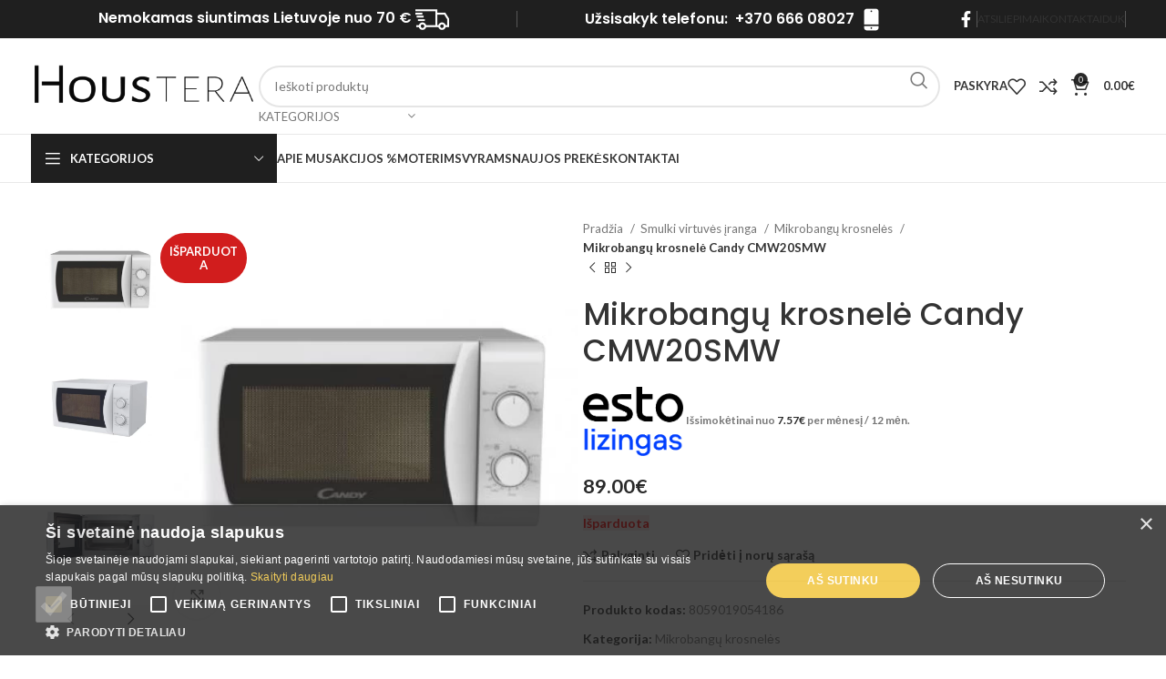

--- FILE ---
content_type: text/html; charset=UTF-8
request_url: https://houstera.lt/produktas/mikrobangu-krosnele-candy-cmw20smw/
body_size: 55892
content:
<!DOCTYPE html>
<html lang="lt-LT">
<head><style>img.lazy{min-height:1px}</style><link href="https://houstera.lt/wp-content/plugins/w3-total-cache/pub/js/lazyload.min.js" as="script">
	<meta charset="UTF-8">
	<link rel="profile" href="https://gmpg.org/xfn/11">
	<link rel="pingback" href="https://houstera.lt/xmlrpc.php">

	<meta name='robots' content='index, follow, max-image-preview:large, max-snippet:-1, max-video-preview:-1' />
<script type="text/javascript" charset="UTF-8" data-cs-platform="wordpress" src="https://cdn.cookie-script.com/s/f096044833688917152708296c76c9c3.js" id="cookie_script-js-with"></script><!-- Google tag (gtag.js) consent mode dataLayer added by Site Kit -->
<script type="text/javascript" id="google_gtagjs-js-consent-mode-data-layer">
/* <![CDATA[ */
window.dataLayer = window.dataLayer || [];function gtag(){dataLayer.push(arguments);}
gtag('consent', 'default', {"ad_personalization":"denied","ad_storage":"denied","ad_user_data":"denied","analytics_storage":"denied","functionality_storage":"denied","security_storage":"denied","personalization_storage":"denied","region":["AT","BE","BG","CH","CY","CZ","DE","DK","EE","ES","FI","FR","GB","GR","HR","HU","IE","IS","IT","LI","LT","LU","LV","MT","NL","NO","PL","PT","RO","SE","SI","SK"],"wait_for_update":500});
window._googlesitekitConsentCategoryMap = {"statistics":["analytics_storage"],"marketing":["ad_storage","ad_user_data","ad_personalization"],"functional":["functionality_storage","security_storage"],"preferences":["personalization_storage"]};
window._googlesitekitConsents = {"ad_personalization":"denied","ad_storage":"denied","ad_user_data":"denied","analytics_storage":"denied","functionality_storage":"denied","security_storage":"denied","personalization_storage":"denied","region":["AT","BE","BG","CH","CY","CZ","DE","DK","EE","ES","FI","FR","GB","GR","HR","HU","IE","IS","IT","LI","LT","LU","LV","MT","NL","NO","PL","PT","RO","SE","SI","SK"],"wait_for_update":500};
/* ]]> */
</script>
<!-- End Google tag (gtag.js) consent mode dataLayer added by Site Kit -->

	<!-- This site is optimized with the Yoast SEO Premium plugin v26.6 (Yoast SEO v26.6) - https://yoast.com/wordpress/plugins/seo/ -->
	<title>Mikrobangų krosnelė Candy CMW20SMW - Houstera</title>
	<meta name="description" content="Ieškote geriausios kainos? Mikrobangų krosnelė Candy CMW20SMW patikrinta kokybė už prieinamą kainą! Pirkite internetu pigau, greitas prekių pristatymas!" />
	<link rel="canonical" href="https://houstera.lt/produktas/mikrobangu-krosnele-candy-cmw20smw/" />
	<meta property="og:locale" content="lt_LT" />
	<meta property="og:type" content="article" />
	<meta property="og:title" content="Mikrobangų krosnelė Candy CMW20SMW" />
	<meta property="og:description" content="Mikrobangų krosnelė Candy CMW20SMW Tipas:laisvai pastatoma Spalva:balta Valdymas:mechaninis Matmenys(A*P*G)26*44*36cm Galingumas:700W Talpa:20l Ieškote geriausios kainos? Mikrobangų krosnelė Candy CMW20SMW patikrinta kokybė už prieinamą kainą! Pirkite internetu pigau, greitas prekių pristatymas!" />
	<meta property="og:url" content="https://houstera.lt/produktas/mikrobangu-krosnele-candy-cmw20smw/" />
	<meta property="og:site_name" content="Houstera" />
	<meta property="article:publisher" content="https://www.facebook.com/Houstera.lt" />
	<meta property="article:modified_time" content="2026-01-22T08:31:04+00:00" />
	<meta property="og:image" content="https://houstera.lt/wp-content/uploads/2023/10/1_38001001_20_01_f_cmw20smw-m.jpg" />
	<meta property="og:image:width" content="382" />
	<meta property="og:image:height" content="217" />
	<meta property="og:image:type" content="image/jpeg" />
	<meta name="twitter:card" content="summary_large_image" />
	<meta name="twitter:description" content="Mikrobangų krosnelė Candy CMW20SMW Tipas:laisvai pastatoma Spalva:balta Valdymas:mechaninis Matmenys(A*P*G)26*44*36cm Galingumas:700W Talpa:20l Ieškote geriausios kainos? Mikrobangų krosnelė Candy CMW20SMW patikrinta kokybė už prieinamą kainą! Pirkite internetu pigau, greitas prekių pristatymas!" />
	<meta name="twitter:label1" content="Est. reading time" />
	<meta name="twitter:data1" content="1 minutė" />
	<script type="application/ld+json" class="yoast-schema-graph">{"@context":"https://schema.org","@graph":[{"@type":"WebPage","@id":"https://houstera.lt/produktas/mikrobangu-krosnele-candy-cmw20smw/","url":"https://houstera.lt/produktas/mikrobangu-krosnele-candy-cmw20smw/","name":"Mikrobangų krosnelė Candy CMW20SMW - Houstera","isPartOf":{"@id":"https://houstera.lt/#website"},"primaryImageOfPage":{"@id":"https://houstera.lt/produktas/mikrobangu-krosnele-candy-cmw20smw/#primaryimage"},"image":{"@id":"https://houstera.lt/produktas/mikrobangu-krosnele-candy-cmw20smw/#primaryimage"},"thumbnailUrl":"https://houstera.lt/wp-content/uploads/2023/10/1_38001001_20_01_f_cmw20smw-m.jpg","datePublished":"2023-10-03T08:30:25+00:00","dateModified":"2026-01-22T08:31:04+00:00","description":"Ieškote geriausios kainos? Mikrobangų krosnelė Candy CMW20SMW patikrinta kokybė už prieinamą kainą! Pirkite internetu pigau, greitas prekių pristatymas!","breadcrumb":{"@id":"https://houstera.lt/produktas/mikrobangu-krosnele-candy-cmw20smw/#breadcrumb"},"inLanguage":"lt-LT","potentialAction":[{"@type":"ReadAction","target":["https://houstera.lt/produktas/mikrobangu-krosnele-candy-cmw20smw/"]}]},{"@type":"ImageObject","inLanguage":"lt-LT","@id":"https://houstera.lt/produktas/mikrobangu-krosnele-candy-cmw20smw/#primaryimage","url":"https://houstera.lt/wp-content/uploads/2023/10/1_38001001_20_01_f_cmw20smw-m.jpg","contentUrl":"https://houstera.lt/wp-content/uploads/2023/10/1_38001001_20_01_f_cmw20smw-m.jpg","width":382,"height":217},{"@type":"BreadcrumbList","@id":"https://houstera.lt/produktas/mikrobangu-krosnele-candy-cmw20smw/#breadcrumb","itemListElement":[{"@type":"ListItem","position":1,"name":"Home","item":"https://houstera.lt/"},{"@type":"ListItem","position":2,"name":"Parduotuvė","item":"https://houstera.lt/parduotuve/"},{"@type":"ListItem","position":3,"name":"Mikrobangų krosnelė Candy CMW20SMW"}]},{"@type":"WebSite","@id":"https://houstera.lt/#website","url":"https://houstera.lt/","name":"Houstera","description":"Namų technikos parduotuvė","publisher":{"@id":"https://houstera.lt/#organization"},"alternateName":"Haustera","potentialAction":[{"@type":"SearchAction","target":{"@type":"EntryPoint","urlTemplate":"https://houstera.lt/?s={search_term_string}"},"query-input":{"@type":"PropertyValueSpecification","valueRequired":true,"valueName":"search_term_string"}}],"inLanguage":"lt-LT"},{"@type":"Organization","@id":"https://houstera.lt/#organization","name":"Houstera","alternateName":"Haustera","url":"https://houstera.lt/","logo":{"@type":"ImageObject","inLanguage":"lt-LT","@id":"https://houstera.lt/#/schema/logo/image/","url":"https://houstera.lt/wp-content/uploads/2022/12/Logo-01-1.png","contentUrl":"https://houstera.lt/wp-content/uploads/2022/12/Logo-01-1.png","width":1754,"height":352,"caption":"Houstera"},"image":{"@id":"https://houstera.lt/#/schema/logo/image/"},"sameAs":["https://www.facebook.com/Houstera.lt","https://www.facebook.com/Housteraisparduotuve.lt"],"publishingPrinciples":"https://houstera.lt/kontaktai/","ownershipFundingInfo":"https://houstera.lt/duk/","actionableFeedbackPolicy":"https://houstera.lt/atsiliepimai/","correctionsPolicy":"https://houstera.lt/kontaktai/","ethicsPolicy":"https://houstera.lt/naujos-prekes/","diversityPolicy":"https://houstera.lt/akcijos/"}]}</script>
	<!-- / Yoast SEO Premium plugin. -->


<link rel='dns-prefetch' href='//www.googletagmanager.com' />
<link rel='dns-prefetch' href='//cdnjs.cloudflare.com' />
<link rel='dns-prefetch' href='//fonts.googleapis.com' />
<link rel="alternate" title="oEmbed (JSON)" type="application/json+oembed" href="https://houstera.lt/wp-json/oembed/1.0/embed?url=https%3A%2F%2Fhoustera.lt%2Fproduktas%2Fmikrobangu-krosnele-candy-cmw20smw%2F" />
<link rel="alternate" title="oEmbed (XML)" type="text/xml+oembed" href="https://houstera.lt/wp-json/oembed/1.0/embed?url=https%3A%2F%2Fhoustera.lt%2Fproduktas%2Fmikrobangu-krosnele-candy-cmw20smw%2F&#038;format=xml" />
<style id='wp-img-auto-sizes-contain-inline-css' type='text/css'>
img:is([sizes=auto i],[sizes^="auto," i]){contain-intrinsic-size:3000px 1500px}
/*# sourceURL=wp-img-auto-sizes-contain-inline-css */
</style>
<link rel='stylesheet' id='wp-block-library-css' href='https://houstera.lt/wp-includes/css/dist/block-library/style.min.css?ver=6.9' type='text/css' media='all' />
<style id='classic-theme-styles-inline-css' type='text/css'>
/*! This file is auto-generated */
.wp-block-button__link{color:#fff;background-color:#32373c;border-radius:9999px;box-shadow:none;text-decoration:none;padding:calc(.667em + 2px) calc(1.333em + 2px);font-size:1.125em}.wp-block-file__button{background:#32373c;color:#fff;text-decoration:none}
/*# sourceURL=/wp-includes/css/classic-themes.min.css */
</style>
<style id='safe-svg-svg-icon-style-inline-css' type='text/css'>
.safe-svg-cover{text-align:center}.safe-svg-cover .safe-svg-inside{display:inline-block;max-width:100%}.safe-svg-cover svg{fill:currentColor;height:100%;max-height:100%;max-width:100%;width:100%}

/*# sourceURL=https://houstera.lt/wp-content/plugins/safe-svg/dist/safe-svg-block-frontend.css */
</style>
<style id='global-styles-inline-css' type='text/css'>
:root{--wp--preset--aspect-ratio--square: 1;--wp--preset--aspect-ratio--4-3: 4/3;--wp--preset--aspect-ratio--3-4: 3/4;--wp--preset--aspect-ratio--3-2: 3/2;--wp--preset--aspect-ratio--2-3: 2/3;--wp--preset--aspect-ratio--16-9: 16/9;--wp--preset--aspect-ratio--9-16: 9/16;--wp--preset--color--black: #000000;--wp--preset--color--cyan-bluish-gray: #abb8c3;--wp--preset--color--white: #ffffff;--wp--preset--color--pale-pink: #f78da7;--wp--preset--color--vivid-red: #cf2e2e;--wp--preset--color--luminous-vivid-orange: #ff6900;--wp--preset--color--luminous-vivid-amber: #fcb900;--wp--preset--color--light-green-cyan: #7bdcb5;--wp--preset--color--vivid-green-cyan: #00d084;--wp--preset--color--pale-cyan-blue: #8ed1fc;--wp--preset--color--vivid-cyan-blue: #0693e3;--wp--preset--color--vivid-purple: #9b51e0;--wp--preset--gradient--vivid-cyan-blue-to-vivid-purple: linear-gradient(135deg,rgb(6,147,227) 0%,rgb(155,81,224) 100%);--wp--preset--gradient--light-green-cyan-to-vivid-green-cyan: linear-gradient(135deg,rgb(122,220,180) 0%,rgb(0,208,130) 100%);--wp--preset--gradient--luminous-vivid-amber-to-luminous-vivid-orange: linear-gradient(135deg,rgb(252,185,0) 0%,rgb(255,105,0) 100%);--wp--preset--gradient--luminous-vivid-orange-to-vivid-red: linear-gradient(135deg,rgb(255,105,0) 0%,rgb(207,46,46) 100%);--wp--preset--gradient--very-light-gray-to-cyan-bluish-gray: linear-gradient(135deg,rgb(238,238,238) 0%,rgb(169,184,195) 100%);--wp--preset--gradient--cool-to-warm-spectrum: linear-gradient(135deg,rgb(74,234,220) 0%,rgb(151,120,209) 20%,rgb(207,42,186) 40%,rgb(238,44,130) 60%,rgb(251,105,98) 80%,rgb(254,248,76) 100%);--wp--preset--gradient--blush-light-purple: linear-gradient(135deg,rgb(255,206,236) 0%,rgb(152,150,240) 100%);--wp--preset--gradient--blush-bordeaux: linear-gradient(135deg,rgb(254,205,165) 0%,rgb(254,45,45) 50%,rgb(107,0,62) 100%);--wp--preset--gradient--luminous-dusk: linear-gradient(135deg,rgb(255,203,112) 0%,rgb(199,81,192) 50%,rgb(65,88,208) 100%);--wp--preset--gradient--pale-ocean: linear-gradient(135deg,rgb(255,245,203) 0%,rgb(182,227,212) 50%,rgb(51,167,181) 100%);--wp--preset--gradient--electric-grass: linear-gradient(135deg,rgb(202,248,128) 0%,rgb(113,206,126) 100%);--wp--preset--gradient--midnight: linear-gradient(135deg,rgb(2,3,129) 0%,rgb(40,116,252) 100%);--wp--preset--font-size--small: 13px;--wp--preset--font-size--medium: 20px;--wp--preset--font-size--large: 36px;--wp--preset--font-size--x-large: 42px;--wp--preset--spacing--20: 0.44rem;--wp--preset--spacing--30: 0.67rem;--wp--preset--spacing--40: 1rem;--wp--preset--spacing--50: 1.5rem;--wp--preset--spacing--60: 2.25rem;--wp--preset--spacing--70: 3.38rem;--wp--preset--spacing--80: 5.06rem;--wp--preset--shadow--natural: 6px 6px 9px rgba(0, 0, 0, 0.2);--wp--preset--shadow--deep: 12px 12px 50px rgba(0, 0, 0, 0.4);--wp--preset--shadow--sharp: 6px 6px 0px rgba(0, 0, 0, 0.2);--wp--preset--shadow--outlined: 6px 6px 0px -3px rgb(255, 255, 255), 6px 6px rgb(0, 0, 0);--wp--preset--shadow--crisp: 6px 6px 0px rgb(0, 0, 0);}:where(.is-layout-flex){gap: 0.5em;}:where(.is-layout-grid){gap: 0.5em;}body .is-layout-flex{display: flex;}.is-layout-flex{flex-wrap: wrap;align-items: center;}.is-layout-flex > :is(*, div){margin: 0;}body .is-layout-grid{display: grid;}.is-layout-grid > :is(*, div){margin: 0;}:where(.wp-block-columns.is-layout-flex){gap: 2em;}:where(.wp-block-columns.is-layout-grid){gap: 2em;}:where(.wp-block-post-template.is-layout-flex){gap: 1.25em;}:where(.wp-block-post-template.is-layout-grid){gap: 1.25em;}.has-black-color{color: var(--wp--preset--color--black) !important;}.has-cyan-bluish-gray-color{color: var(--wp--preset--color--cyan-bluish-gray) !important;}.has-white-color{color: var(--wp--preset--color--white) !important;}.has-pale-pink-color{color: var(--wp--preset--color--pale-pink) !important;}.has-vivid-red-color{color: var(--wp--preset--color--vivid-red) !important;}.has-luminous-vivid-orange-color{color: var(--wp--preset--color--luminous-vivid-orange) !important;}.has-luminous-vivid-amber-color{color: var(--wp--preset--color--luminous-vivid-amber) !important;}.has-light-green-cyan-color{color: var(--wp--preset--color--light-green-cyan) !important;}.has-vivid-green-cyan-color{color: var(--wp--preset--color--vivid-green-cyan) !important;}.has-pale-cyan-blue-color{color: var(--wp--preset--color--pale-cyan-blue) !important;}.has-vivid-cyan-blue-color{color: var(--wp--preset--color--vivid-cyan-blue) !important;}.has-vivid-purple-color{color: var(--wp--preset--color--vivid-purple) !important;}.has-black-background-color{background-color: var(--wp--preset--color--black) !important;}.has-cyan-bluish-gray-background-color{background-color: var(--wp--preset--color--cyan-bluish-gray) !important;}.has-white-background-color{background-color: var(--wp--preset--color--white) !important;}.has-pale-pink-background-color{background-color: var(--wp--preset--color--pale-pink) !important;}.has-vivid-red-background-color{background-color: var(--wp--preset--color--vivid-red) !important;}.has-luminous-vivid-orange-background-color{background-color: var(--wp--preset--color--luminous-vivid-orange) !important;}.has-luminous-vivid-amber-background-color{background-color: var(--wp--preset--color--luminous-vivid-amber) !important;}.has-light-green-cyan-background-color{background-color: var(--wp--preset--color--light-green-cyan) !important;}.has-vivid-green-cyan-background-color{background-color: var(--wp--preset--color--vivid-green-cyan) !important;}.has-pale-cyan-blue-background-color{background-color: var(--wp--preset--color--pale-cyan-blue) !important;}.has-vivid-cyan-blue-background-color{background-color: var(--wp--preset--color--vivid-cyan-blue) !important;}.has-vivid-purple-background-color{background-color: var(--wp--preset--color--vivid-purple) !important;}.has-black-border-color{border-color: var(--wp--preset--color--black) !important;}.has-cyan-bluish-gray-border-color{border-color: var(--wp--preset--color--cyan-bluish-gray) !important;}.has-white-border-color{border-color: var(--wp--preset--color--white) !important;}.has-pale-pink-border-color{border-color: var(--wp--preset--color--pale-pink) !important;}.has-vivid-red-border-color{border-color: var(--wp--preset--color--vivid-red) !important;}.has-luminous-vivid-orange-border-color{border-color: var(--wp--preset--color--luminous-vivid-orange) !important;}.has-luminous-vivid-amber-border-color{border-color: var(--wp--preset--color--luminous-vivid-amber) !important;}.has-light-green-cyan-border-color{border-color: var(--wp--preset--color--light-green-cyan) !important;}.has-vivid-green-cyan-border-color{border-color: var(--wp--preset--color--vivid-green-cyan) !important;}.has-pale-cyan-blue-border-color{border-color: var(--wp--preset--color--pale-cyan-blue) !important;}.has-vivid-cyan-blue-border-color{border-color: var(--wp--preset--color--vivid-cyan-blue) !important;}.has-vivid-purple-border-color{border-color: var(--wp--preset--color--vivid-purple) !important;}.has-vivid-cyan-blue-to-vivid-purple-gradient-background{background: var(--wp--preset--gradient--vivid-cyan-blue-to-vivid-purple) !important;}.has-light-green-cyan-to-vivid-green-cyan-gradient-background{background: var(--wp--preset--gradient--light-green-cyan-to-vivid-green-cyan) !important;}.has-luminous-vivid-amber-to-luminous-vivid-orange-gradient-background{background: var(--wp--preset--gradient--luminous-vivid-amber-to-luminous-vivid-orange) !important;}.has-luminous-vivid-orange-to-vivid-red-gradient-background{background: var(--wp--preset--gradient--luminous-vivid-orange-to-vivid-red) !important;}.has-very-light-gray-to-cyan-bluish-gray-gradient-background{background: var(--wp--preset--gradient--very-light-gray-to-cyan-bluish-gray) !important;}.has-cool-to-warm-spectrum-gradient-background{background: var(--wp--preset--gradient--cool-to-warm-spectrum) !important;}.has-blush-light-purple-gradient-background{background: var(--wp--preset--gradient--blush-light-purple) !important;}.has-blush-bordeaux-gradient-background{background: var(--wp--preset--gradient--blush-bordeaux) !important;}.has-luminous-dusk-gradient-background{background: var(--wp--preset--gradient--luminous-dusk) !important;}.has-pale-ocean-gradient-background{background: var(--wp--preset--gradient--pale-ocean) !important;}.has-electric-grass-gradient-background{background: var(--wp--preset--gradient--electric-grass) !important;}.has-midnight-gradient-background{background: var(--wp--preset--gradient--midnight) !important;}.has-small-font-size{font-size: var(--wp--preset--font-size--small) !important;}.has-medium-font-size{font-size: var(--wp--preset--font-size--medium) !important;}.has-large-font-size{font-size: var(--wp--preset--font-size--large) !important;}.has-x-large-font-size{font-size: var(--wp--preset--font-size--x-large) !important;}
:where(.wp-block-post-template.is-layout-flex){gap: 1.25em;}:where(.wp-block-post-template.is-layout-grid){gap: 1.25em;}
:where(.wp-block-term-template.is-layout-flex){gap: 1.25em;}:where(.wp-block-term-template.is-layout-grid){gap: 1.25em;}
:where(.wp-block-columns.is-layout-flex){gap: 2em;}:where(.wp-block-columns.is-layout-grid){gap: 2em;}
:root :where(.wp-block-pullquote){font-size: 1.5em;line-height: 1.6;}
/*# sourceURL=global-styles-inline-css */
</style>
<link rel='stylesheet' id='fgf-frontend-css' href='https://houstera.lt/wp-content/plugins/free-gifts-for-woocommerce/assets/css/frontend.css?ver=12.8.0' type='text/css' media='all' />
<link rel='stylesheet' id='owl-carousel-css' href='https://houstera.lt/wp-content/plugins/free-gifts-for-woocommerce/assets/css/owl.carousel.min.css?ver=12.8.0' type='text/css' media='all' />
<link rel='stylesheet' id='fgf-owl-carousel-css' href='https://houstera.lt/wp-content/plugins/free-gifts-for-woocommerce/assets/css/owl-carousel-enhanced.css?ver=12.8.0' type='text/css' media='all' />
<link rel='stylesheet' id='lightcase-css' href='https://houstera.lt/wp-content/plugins/free-gifts-for-woocommerce/assets/css/lightcase.min.css?ver=12.8.0' type='text/css' media='all' />
<link rel='stylesheet' id='mmp_list_styles-css' href='https://houstera.lt/wp-content/plugins/lower-price-for-woocommerce/assets/css/frontend/mmp_styles.css?ver=3.4.2' type='text/css' media='all' />
<style id='mmp_list_styles-inline-css' type='text/css'>
.mmp_min_price_link {
background: #000;
padding: 10px;
color: #fff;
display: inline-block;
border-radius: 40px;
}

.mmp_min_price_link:hover {
background: #848484;
color: #fff;
}
/*# sourceURL=mmp_list_styles-inline-css */
</style>
<link rel='stylesheet' id='mailerlite_forms.css-css' href='https://houstera.lt/wp-content/plugins/official-mailerlite-sign-up-forms/assets/css/mailerlite_forms.css?ver=1.7.18' type='text/css' media='all' />
<style id='woocommerce-inline-inline-css' type='text/css'>
.woocommerce form .form-row .required { visibility: visible; }
/*# sourceURL=woocommerce-inline-inline-css */
</style>
<link rel='stylesheet' id='select2css-css' href='//cdnjs.cloudflare.com/ajax/libs/select2/4.0.7/css/select2.css?ver=1.0' type='text/css' media='all' />
<link rel='stylesheet' id='elementor-icons-css' href='https://houstera.lt/wp-content/plugins/elementor/assets/lib/eicons/css/elementor-icons.min.css?ver=5.45.0' type='text/css' media='all' />
<link rel='stylesheet' id='elementor-frontend-css' href='https://houstera.lt/wp-content/plugins/elementor/assets/css/frontend.min.css?ver=3.34.0' type='text/css' media='all' />
<link rel='stylesheet' id='elementor-post-27477-css' href='https://houstera.lt/wp-content/uploads/elementor/css/post-27477.css?ver=1767174035' type='text/css' media='all' />
<link rel='stylesheet' id='bootstrap-css' href='https://houstera.lt/wp-content/themes/woodmart/css/bootstrap-light.min.css?ver=7.6.0' type='text/css' media='all' />
<link rel='stylesheet' id='woodmart-style-css' href='https://houstera.lt/wp-content/themes/woodmart/css/parts/base.min.css?ver=7.6.0' type='text/css' media='all' />
<link rel='stylesheet' id='wd-widget-wd-recent-posts-css' href='https://houstera.lt/wp-content/themes/woodmart/css/parts/widget-wd-recent-posts.min.css?ver=7.6.0' type='text/css' media='all' />
<link rel='stylesheet' id='wd-widget-nav-css' href='https://houstera.lt/wp-content/themes/woodmart/css/parts/widget-nav.min.css?ver=7.6.0' type='text/css' media='all' />
<link rel='stylesheet' id='wd-widget-wd-layered-nav-css' href='https://houstera.lt/wp-content/themes/woodmart/css/parts/woo-widget-wd-layered-nav.min.css?ver=7.6.0' type='text/css' media='all' />
<link rel='stylesheet' id='wd-woo-mod-swatches-base-css' href='https://houstera.lt/wp-content/themes/woodmart/css/parts/woo-mod-swatches-base.min.css?ver=7.6.0' type='text/css' media='all' />
<link rel='stylesheet' id='wd-woo-mod-swatches-filter-css' href='https://houstera.lt/wp-content/themes/woodmart/css/parts/woo-mod-swatches-filter.min.css?ver=7.6.0' type='text/css' media='all' />
<link rel='stylesheet' id='wd-widget-product-cat-css' href='https://houstera.lt/wp-content/themes/woodmart/css/parts/woo-widget-product-cat.min.css?ver=7.6.0' type='text/css' media='all' />
<link rel='stylesheet' id='wd-widget-layered-nav-stock-status-css' href='https://houstera.lt/wp-content/themes/woodmart/css/parts/woo-widget-layered-nav-stock-status.min.css?ver=7.6.0' type='text/css' media='all' />
<link rel='stylesheet' id='wd-widget-active-filters-css' href='https://houstera.lt/wp-content/themes/woodmart/css/parts/woo-widget-active-filters.min.css?ver=7.6.0' type='text/css' media='all' />
<link rel='stylesheet' id='wd-widget-product-list-css' href='https://houstera.lt/wp-content/themes/woodmart/css/parts/woo-widget-product-list.min.css?ver=7.6.0' type='text/css' media='all' />
<link rel='stylesheet' id='wd-widget-slider-price-filter-css' href='https://houstera.lt/wp-content/themes/woodmart/css/parts/woo-widget-slider-price-filter.min.css?ver=7.6.0' type='text/css' media='all' />
<link rel='stylesheet' id='wd-widget-woo-other-css' href='https://houstera.lt/wp-content/themes/woodmart/css/parts/woo-widget-other.min.css?ver=7.6.0' type='text/css' media='all' />
<link rel='stylesheet' id='wd-wp-gutenberg-css' href='https://houstera.lt/wp-content/themes/woodmart/css/parts/wp-gutenberg.min.css?ver=7.6.0' type='text/css' media='all' />
<link rel='stylesheet' id='wd-wpcf7-css' href='https://houstera.lt/wp-content/themes/woodmart/css/parts/int-wpcf7.min.css?ver=7.6.0' type='text/css' media='all' />
<link rel='stylesheet' id='wd-elementor-base-css' href='https://houstera.lt/wp-content/themes/woodmart/css/parts/int-elem-base.min.css?ver=7.6.0' type='text/css' media='all' />
<link rel='stylesheet' id='wd-elementor-pro-base-css' href='https://houstera.lt/wp-content/themes/woodmart/css/parts/int-elementor-pro.min.css?ver=7.6.0' type='text/css' media='all' />
<link rel='stylesheet' id='wd-woocommerce-base-css' href='https://houstera.lt/wp-content/themes/woodmart/css/parts/woocommerce-base.min.css?ver=7.6.0' type='text/css' media='all' />
<link rel='stylesheet' id='wd-mod-star-rating-css' href='https://houstera.lt/wp-content/themes/woodmart/css/parts/mod-star-rating.min.css?ver=7.6.0' type='text/css' media='all' />
<link rel='stylesheet' id='wd-woo-el-track-order-css' href='https://houstera.lt/wp-content/themes/woodmart/css/parts/woo-el-track-order.min.css?ver=7.6.0' type='text/css' media='all' />
<link rel='stylesheet' id='wd-woocommerce-block-notices-css' href='https://houstera.lt/wp-content/themes/woodmart/css/parts/woo-mod-block-notices.min.css?ver=7.6.0' type='text/css' media='all' />
<link rel='stylesheet' id='wd-woo-gutenberg-css' href='https://houstera.lt/wp-content/themes/woodmart/css/parts/woo-gutenberg.min.css?ver=7.6.0' type='text/css' media='all' />
<link rel='stylesheet' id='wd-woo-mod-quantity-css' href='https://houstera.lt/wp-content/themes/woodmart/css/parts/woo-mod-quantity.min.css?ver=7.6.0' type='text/css' media='all' />
<link rel='stylesheet' id='wd-woo-single-prod-el-base-css' href='https://houstera.lt/wp-content/themes/woodmart/css/parts/woo-single-prod-el-base.min.css?ver=7.6.0' type='text/css' media='all' />
<link rel='stylesheet' id='wd-woo-mod-stock-status-css' href='https://houstera.lt/wp-content/themes/woodmart/css/parts/woo-mod-stock-status.min.css?ver=7.6.0' type='text/css' media='all' />
<link rel='stylesheet' id='wd-woo-opt-hide-larger-price-css' href='https://houstera.lt/wp-content/themes/woodmart/css/parts/woo-opt-hide-larger-price.min.css?ver=7.6.0' type='text/css' media='all' />
<link rel='stylesheet' id='wd-woo-mod-shop-attributes-css' href='https://houstera.lt/wp-content/themes/woodmart/css/parts/woo-mod-shop-attributes.min.css?ver=7.6.0' type='text/css' media='all' />
<link rel='stylesheet' id='child-style-css' href='https://houstera.lt/wp-content/themes/woodmart-child/style.css?ver=7.6.0' type='text/css' media='all' />
<link rel='stylesheet' id='wd-header-base-css' href='https://houstera.lt/wp-content/themes/woodmart/css/parts/header-base.min.css?ver=7.6.0' type='text/css' media='all' />
<link rel='stylesheet' id='wd-mod-tools-css' href='https://houstera.lt/wp-content/themes/woodmart/css/parts/mod-tools.min.css?ver=7.6.0' type='text/css' media='all' />
<link rel='stylesheet' id='wd-header-elements-base-css' href='https://houstera.lt/wp-content/themes/woodmart/css/parts/header-el-base.min.css?ver=7.6.0' type='text/css' media='all' />
<link rel='stylesheet' id='wd-social-icons-css' href='https://houstera.lt/wp-content/themes/woodmart/css/parts/el-social-icons.min.css?ver=7.6.0' type='text/css' media='all' />
<link rel='stylesheet' id='wd-header-search-css' href='https://houstera.lt/wp-content/themes/woodmart/css/parts/header-el-search.min.css?ver=7.6.0' type='text/css' media='all' />
<link rel='stylesheet' id='wd-header-search-form-css' href='https://houstera.lt/wp-content/themes/woodmart/css/parts/header-el-search-form.min.css?ver=7.6.0' type='text/css' media='all' />
<link rel='stylesheet' id='wd-wd-search-results-css' href='https://houstera.lt/wp-content/themes/woodmart/css/parts/wd-search-results.min.css?ver=7.6.0' type='text/css' media='all' />
<link rel='stylesheet' id='wd-wd-search-form-css' href='https://houstera.lt/wp-content/themes/woodmart/css/parts/wd-search-form.min.css?ver=7.6.0' type='text/css' media='all' />
<link rel='stylesheet' id='wd-wd-search-cat-css' href='https://houstera.lt/wp-content/themes/woodmart/css/parts/wd-search-cat.min.css?ver=7.6.0' type='text/css' media='all' />
<link rel='stylesheet' id='wd-woo-mod-login-form-css' href='https://houstera.lt/wp-content/themes/woodmart/css/parts/woo-mod-login-form.min.css?ver=7.6.0' type='text/css' media='all' />
<link rel='stylesheet' id='wd-header-my-account-css' href='https://houstera.lt/wp-content/themes/woodmart/css/parts/header-el-my-account.min.css?ver=7.6.0' type='text/css' media='all' />
<link rel='stylesheet' id='wd-header-cart-side-css' href='https://houstera.lt/wp-content/themes/woodmart/css/parts/header-el-cart-side.min.css?ver=7.6.0' type='text/css' media='all' />
<link rel='stylesheet' id='wd-header-cart-css' href='https://houstera.lt/wp-content/themes/woodmart/css/parts/header-el-cart.min.css?ver=7.6.0' type='text/css' media='all' />
<link rel='stylesheet' id='wd-widget-shopping-cart-css' href='https://houstera.lt/wp-content/themes/woodmart/css/parts/woo-widget-shopping-cart.min.css?ver=7.6.0' type='text/css' media='all' />
<link rel='stylesheet' id='wd-header-mobile-nav-dropdown-css' href='https://houstera.lt/wp-content/themes/woodmart/css/parts/header-el-mobile-nav-dropdown.min.css?ver=7.6.0' type='text/css' media='all' />
<link rel='stylesheet' id='wd-header-categories-nav-css' href='https://houstera.lt/wp-content/themes/woodmart/css/parts/header-el-category-nav.min.css?ver=7.6.0' type='text/css' media='all' />
<link rel='stylesheet' id='wd-mod-nav-vertical-css' href='https://houstera.lt/wp-content/themes/woodmart/css/parts/mod-nav-vertical.min.css?ver=7.6.0' type='text/css' media='all' />
<link rel='stylesheet' id='wd-mod-nav-vertical-design-default-css' href='https://houstera.lt/wp-content/themes/woodmart/css/parts/mod-nav-vertical-design-default.min.css?ver=7.6.0' type='text/css' media='all' />
<link rel='stylesheet' id='wd-page-title-css' href='https://houstera.lt/wp-content/themes/woodmart/css/parts/page-title.min.css?ver=7.6.0' type='text/css' media='all' />
<link rel='stylesheet' id='wd-woo-single-prod-predefined-css' href='https://houstera.lt/wp-content/themes/woodmart/css/parts/woo-single-prod-predefined.min.css?ver=7.6.0' type='text/css' media='all' />
<link rel='stylesheet' id='wd-woo-single-prod-and-quick-view-predefined-css' href='https://houstera.lt/wp-content/themes/woodmart/css/parts/woo-single-prod-and-quick-view-predefined.min.css?ver=7.6.0' type='text/css' media='all' />
<link rel='stylesheet' id='wd-woo-single-prod-el-tabs-predefined-css' href='https://houstera.lt/wp-content/themes/woodmart/css/parts/woo-single-prod-el-tabs-predefined.min.css?ver=7.6.0' type='text/css' media='all' />
<link rel='stylesheet' id='wd-woo-single-prod-el-gallery-css' href='https://houstera.lt/wp-content/themes/woodmart/css/parts/woo-single-prod-el-gallery.min.css?ver=7.6.0' type='text/css' media='all' />
<link rel='stylesheet' id='wd-woo-single-prod-el-gallery-opt-thumb-left-desktop-css' href='https://houstera.lt/wp-content/themes/woodmart/css/parts/woo-single-prod-el-gallery-opt-thumb-left-desktop.min.css?ver=7.6.0' type='text/css' media='all' />
<link rel='stylesheet' id='wd-swiper-css' href='https://houstera.lt/wp-content/themes/woodmart/css/parts/lib-swiper.min.css?ver=7.6.0' type='text/css' media='all' />
<link rel='stylesheet' id='wd-woo-mod-product-labels-css' href='https://houstera.lt/wp-content/themes/woodmart/css/parts/woo-mod-product-labels.min.css?ver=7.6.0' type='text/css' media='all' />
<link rel='stylesheet' id='wd-woo-mod-product-labels-round-css' href='https://houstera.lt/wp-content/themes/woodmart/css/parts/woo-mod-product-labels-round.min.css?ver=7.6.0' type='text/css' media='all' />
<link rel='stylesheet' id='wd-swiper-arrows-css' href='https://houstera.lt/wp-content/themes/woodmart/css/parts/lib-swiper-arrows.min.css?ver=7.6.0' type='text/css' media='all' />
<link rel='stylesheet' id='wd-photoswipe-css' href='https://houstera.lt/wp-content/themes/woodmart/css/parts/lib-photoswipe.min.css?ver=7.6.0' type='text/css' media='all' />
<link rel='stylesheet' id='wd-woo-single-prod-el-navigation-css' href='https://houstera.lt/wp-content/themes/woodmart/css/parts/woo-single-prod-el-navigation.min.css?ver=7.6.0' type='text/css' media='all' />
<link rel='stylesheet' id='wd-tabs-css' href='https://houstera.lt/wp-content/themes/woodmart/css/parts/el-tabs.min.css?ver=7.6.0' type='text/css' media='all' />
<link rel='stylesheet' id='wd-woo-single-prod-el-tabs-opt-layout-tabs-css' href='https://houstera.lt/wp-content/themes/woodmart/css/parts/woo-single-prod-el-tabs-opt-layout-tabs.min.css?ver=7.6.0' type='text/css' media='all' />
<link rel='stylesheet' id='wd-accordion-css' href='https://houstera.lt/wp-content/themes/woodmart/css/parts/el-accordion.min.css?ver=7.6.0' type='text/css' media='all' />
<link rel='stylesheet' id='wd-text-block-css' href='https://houstera.lt/wp-content/themes/woodmart/css/parts/el-text-block.min.css?ver=7.6.0' type='text/css' media='all' />
<link rel='stylesheet' id='wd-product-loop-css' href='https://houstera.lt/wp-content/themes/woodmart/css/parts/woo-product-loop.min.css?ver=7.6.0' type='text/css' media='all' />
<link rel='stylesheet' id='wd-product-loop-standard-css' href='https://houstera.lt/wp-content/themes/woodmart/css/parts/woo-product-loop-standard.min.css?ver=7.6.0' type='text/css' media='all' />
<link rel='stylesheet' id='wd-woo-mod-add-btn-replace-css' href='https://houstera.lt/wp-content/themes/woodmart/css/parts/woo-mod-add-btn-replace.min.css?ver=7.6.0' type='text/css' media='all' />
<link rel='stylesheet' id='wd-woo-opt-title-limit-css' href='https://houstera.lt/wp-content/themes/woodmart/css/parts/woo-opt-title-limit.min.css?ver=7.6.0' type='text/css' media='all' />
<link rel='stylesheet' id='wd-mfp-popup-css' href='https://houstera.lt/wp-content/themes/woodmart/css/parts/lib-magnific-popup.min.css?ver=7.6.0' type='text/css' media='all' />
<link rel='stylesheet' id='wd-swiper-pagin-css' href='https://houstera.lt/wp-content/themes/woodmart/css/parts/lib-swiper-pagin.min.css?ver=7.6.0' type='text/css' media='all' />
<link rel='stylesheet' id='wd-widget-collapse-css' href='https://houstera.lt/wp-content/themes/woodmart/css/parts/opt-widget-collapse.min.css?ver=7.6.0' type='text/css' media='all' />
<link rel='stylesheet' id='wd-footer-base-css' href='https://houstera.lt/wp-content/themes/woodmart/css/parts/footer-base.min.css?ver=7.6.0' type='text/css' media='all' />
<link rel='stylesheet' id='wd-list-css' href='https://houstera.lt/wp-content/themes/woodmart/css/parts/el-list.min.css?ver=7.6.0' type='text/css' media='all' />
<link rel='stylesheet' id='wd-scroll-top-css' href='https://houstera.lt/wp-content/themes/woodmart/css/parts/opt-scrolltotop.min.css?ver=7.6.0' type='text/css' media='all' />
<link rel='stylesheet' id='wd-header-my-account-sidebar-css' href='https://houstera.lt/wp-content/themes/woodmart/css/parts/header-el-my-account-sidebar.min.css?ver=7.6.0' type='text/css' media='all' />
<link rel='stylesheet' id='wd-bottom-toolbar-css' href='https://houstera.lt/wp-content/themes/woodmart/css/parts/opt-bottom-toolbar.min.css?ver=7.6.0' type='text/css' media='all' />
<link rel='stylesheet' id='xts-style-header_516727-css' href='https://houstera.lt/wp-content/uploads/2025/11/xts-header_516727-1762589913.css?ver=7.6.0' type='text/css' media='all' />
<link rel='stylesheet' id='xts-style-theme_settings_default-css' href='https://houstera.lt/wp-content/uploads/2025/03/xts-theme_settings_default-1743079837.css?ver=7.6.0' type='text/css' media='all' />
<link rel='stylesheet' id='xts-google-fonts-css' href='https://fonts.googleapis.com/css?family=Lato%3A400%2C700%7CPoppins%3A400%2C600%2C500%2C700&#038;ver=7.6.0' type='text/css' media='all' />
<link rel='stylesheet' id='elementor-gf-roboto-css' href='https://fonts.googleapis.com/css?family=Roboto:100,100italic,200,200italic,300,300italic,400,400italic,500,500italic,600,600italic,700,700italic,800,800italic,900,900italic&#038;display=swap&#038;subset=latin-ext' type='text/css' media='all' />
<link rel='stylesheet' id='elementor-gf-robotoslab-css' href='https://fonts.googleapis.com/css?family=Roboto+Slab:100,100italic,200,200italic,300,300italic,400,400italic,500,500italic,600,600italic,700,700italic,800,800italic,900,900italic&#038;display=swap&#038;subset=latin-ext' type='text/css' media='all' />
<script type="text/javascript" src="https://houstera.lt/wp-includes/js/jquery/jquery.min.js?ver=3.7.1" id="jquery-core-js"></script>
<script type="text/javascript" src="https://houstera.lt/wp-includes/js/jquery/jquery-migrate.min.js?ver=3.4.1" id="jquery-migrate-js"></script>
<script type="text/javascript" src="https://houstera.lt/wp-content/plugins/woocommerce/assets/js/jquery-blockui/jquery.blockUI.min.js?ver=2.7.0-wc.10.4.3" id="wc-jquery-blockui-js" data-wp-strategy="defer"></script>
<script type="text/javascript" id="fgf-frontend-js-extra">
/* <![CDATA[ */
var fgf_frontend_params = {"is_block_cart":"","is_block_checkout":"","gift_products_pagination_nonce":"ab04f2bc1d","gift_product_nonce":"a96b7f0d88","ajaxurl":"https://houstera.lt/wp-admin/admin-ajax.php","current_page_url":"https://houstera.lt/produktas/mikrobangu-krosnele-candy-cmw20smw/","add_to_cart_link":"https://houstera.lt/produktas/mikrobangu-krosnele-candy-cmw20smw/?fgf_gift_product=%s&fgf_rule_id=%s&fgf_buy_product_id=%s&fgf_coupon_id=%s","ajax_add_to_cart":"no","quantity_field_enabled":"2","dropdown_add_to_cart_behaviour":"1","dropdown_display_type":"1","add_to_cart_alert_message":"Please select a Gift","force_checkout_type":"1"};
//# sourceURL=fgf-frontend-js-extra
/* ]]> */
</script>
<script type="text/javascript" src="https://houstera.lt/wp-content/plugins/free-gifts-for-woocommerce/assets/js/frontend.js?ver=12.8.0" id="fgf-frontend-js"></script>
<script type="text/javascript" src="https://houstera.lt/wp-content/plugins/free-gifts-for-woocommerce/assets/js/owl.carousel.min.js?ver=12.8.0" id="owl-carousel-js"></script>
<script type="text/javascript" id="fgf-owl-carousel-js-extra">
/* <![CDATA[ */
var fgf_owl_carousel_params = {"desktop_count":"3","tablet_count":"2","mobile_count":"1","item_margin":"10","nav":"true","nav_prev_text":"\u003C","nav_next_text":"\u003E","pagination":"true","item_per_slide":"1","slide_speed":"5000","auto_play":"true"};
//# sourceURL=fgf-owl-carousel-js-extra
/* ]]> */
</script>
<script type="text/javascript" src="https://houstera.lt/wp-content/plugins/free-gifts-for-woocommerce/assets/js/owl-carousel-enhanced.js?ver=12.8.0" id="fgf-owl-carousel-js"></script>
<script type="text/javascript" src="https://houstera.lt/wp-content/plugins/free-gifts-for-woocommerce/assets/js/lightcase.min.js?ver=12.8.0" id="lightcase-js"></script>
<script type="text/javascript" src="https://houstera.lt/wp-content/plugins/free-gifts-for-woocommerce/assets/js/fgf-lightcase-enhanced.js?ver=12.8.0" id="fgf-lightcase-js"></script>
<script type="text/javascript" src="https://houstera.lt/wp-content/plugins/lower-price-for-woocommerce/assets/js/frontend/mmp-lightcase-enhanced.js?ver=3.4.2" id="mmp-lightcase-js"></script>
<script type="text/javascript" src="https://houstera.lt/wp-includes/js/jquery/ui/core.min.js?ver=1.13.3" id="jquery-ui-core-js"></script>
<script type="text/javascript" src="https://houstera.lt/wp-includes/js/jquery/ui/datepicker.min.js?ver=1.13.3" id="jquery-ui-datepicker-js"></script>
<script type="text/javascript" id="jquery-ui-datepicker-js-after">
/* <![CDATA[ */
jQuery(function(jQuery){jQuery.datepicker.setDefaults({"closeText":"U\u017edaryti","currentText":"\u0160iandien","monthNames":["sausio","vasario","kovo","baland\u017eio","gegu\u017e\u0117s","bir\u017eelio","liepos","rugpj\u016b\u010dio","rugs\u0117jo","spalio","lapkri\u010dio","gruod\u017eio"],"monthNamesShort":["Sau","Vas","Kov","Bal","Geg","Bir","Lie","Rgp","Rgs","Spa","Lap","Gru"],"nextText":"Toliau","prevText":"Ankstesnis","dayNames":["Sekmadienis","Pirmadienis","Antradienis","Tre\u010diadienis","Ketvirtadienis","Penktadienis","\u0160e\u0161tadienis"],"dayNamesShort":["Sk","Pr","An","Tr","Kt","Pn","\u0160t"],"dayNamesMin":["S","Pr","A","T","K","Pn","\u0160"],"dateFormat":"MM d, yy","firstDay":1,"isRTL":false});});
//# sourceURL=jquery-ui-datepicker-js-after
/* ]]> */
</script>
<script type="text/javascript" id="mmp_scripts-js-extra">
/* <![CDATA[ */
var mmp_frontend_params = {"mmp_form_nonce":"ed72f452b2","ajaxurl":"https://houstera.lt/wp-admin/admin-ajax.php","link_var_display":"no","decimal_point":".","decimal_error":"Pra\u0161ome \u012fvesti piniginio vieneto de\u0161imt\u0173j\u0173 (.) rodymo format\u0105 be t\u016bkstan\u010di\u0173 skirtuko ir be piniginio vieneto simbolio."};
//# sourceURL=mmp_scripts-js-extra
/* ]]> */
</script>
<script type="text/javascript" src="https://houstera.lt/wp-content/plugins/lower-price-for-woocommerce/assets/js/frontend/frontend.js?ver=3.4.2" id="mmp_scripts-js"></script>
<script type="text/javascript" id="mmp_table_pagination-js-extra">
/* <![CDATA[ */
var mmp_pagination_params = {"mmp_list_pagination_nonce":"ca07a9888d","ajaxurl":"https://houstera.lt/wp-admin/admin-ajax.php","current_user":"0","is_logged_in":"","current_page_url":"https://houstera.lt/produktas/mikrobangu-krosnele-candy-cmw20smw/"};
//# sourceURL=mmp_table_pagination-js-extra
/* ]]> */
</script>
<script type="text/javascript" src="https://houstera.lt/wp-content/plugins/lower-price-for-woocommerce/assets/js/frontend/pagination.js?ver=3.4.2" id="mmp_table_pagination-js"></script>
<script type="text/javascript" id="wc-add-to-cart-js-extra">
/* <![CDATA[ */
var wc_add_to_cart_params = {"ajax_url":"/wp-admin/admin-ajax.php","wc_ajax_url":"/?wc-ajax=%%endpoint%%","i18n_view_cart":"Per\u017ei\u016br\u0117ti krep\u0161el\u012f","cart_url":"https://houstera.lt/krepselis/","is_cart":"","cart_redirect_after_add":"no"};
//# sourceURL=wc-add-to-cart-js-extra
/* ]]> */
</script>
<script type="text/javascript" src="https://houstera.lt/wp-content/plugins/woocommerce/assets/js/frontend/add-to-cart.min.js?ver=10.4.3" id="wc-add-to-cart-js" defer="defer" data-wp-strategy="defer"></script>
<script type="text/javascript" src="https://houstera.lt/wp-content/plugins/woocommerce/assets/js/zoom/jquery.zoom.min.js?ver=1.7.21-wc.10.4.3" id="wc-zoom-js" defer="defer" data-wp-strategy="defer"></script>
<script type="text/javascript" id="wc-single-product-js-extra">
/* <![CDATA[ */
var wc_single_product_params = {"i18n_required_rating_text":"Pasirinkite \u012fvertinim\u0105","i18n_rating_options":["1 i\u0161 5 \u017evaig\u017edu\u010di\u0173","2 i\u0161 5 \u017evaig\u017edu\u010di\u0173","3 i\u0161 5 \u017evaig\u017edu\u010di\u0173","4 i\u0161 5 \u017evaig\u017edu\u010di\u0173","5 i\u0161 5 \u017evaig\u017edu\u010di\u0173"],"i18n_product_gallery_trigger_text":"View full-screen image gallery","review_rating_required":"yes","flexslider":{"rtl":false,"animation":"slide","smoothHeight":true,"directionNav":false,"controlNav":"thumbnails","slideshow":false,"animationSpeed":500,"animationLoop":false,"allowOneSlide":false},"zoom_enabled":"","zoom_options":[],"photoswipe_enabled":"","photoswipe_options":{"shareEl":false,"closeOnScroll":false,"history":false,"hideAnimationDuration":0,"showAnimationDuration":0},"flexslider_enabled":""};
//# sourceURL=wc-single-product-js-extra
/* ]]> */
</script>
<script type="text/javascript" src="https://houstera.lt/wp-content/plugins/woocommerce/assets/js/frontend/single-product.min.js?ver=10.4.3" id="wc-single-product-js" defer="defer" data-wp-strategy="defer"></script>
<script type="text/javascript" src="https://houstera.lt/wp-content/plugins/woocommerce/assets/js/js-cookie/js.cookie.min.js?ver=2.1.4-wc.10.4.3" id="wc-js-cookie-js" data-wp-strategy="defer"></script>
<script type="text/javascript" src="https://houstera.lt/wp-content/plugins/woocommerce/assets/js/select2/select2.full.min.js?ver=4.0.3-wc.10.4.3" id="wc-select2-js" defer="defer" data-wp-strategy="defer"></script>

<!-- Google tag (gtag.js) snippet added by Site Kit -->
<!-- Google Analytics snippet added by Site Kit -->
<script type="text/javascript" src="https://www.googletagmanager.com/gtag/js?id=GT-TQRKZ3N" id="google_gtagjs-js" async></script>
<script type="text/javascript" id="google_gtagjs-js-after">
/* <![CDATA[ */
window.dataLayer = window.dataLayer || [];function gtag(){dataLayer.push(arguments);}
gtag("set","linker",{"domains":["houstera.lt"]});
gtag("js", new Date());
gtag("set", "developer_id.dZTNiMT", true);
gtag("config", "GT-TQRKZ3N");
 window._googlesitekit = window._googlesitekit || {}; window._googlesitekit.throttledEvents = []; window._googlesitekit.gtagEvent = (name, data) => { var key = JSON.stringify( { name, data } ); if ( !! window._googlesitekit.throttledEvents[ key ] ) { return; } window._googlesitekit.throttledEvents[ key ] = true; setTimeout( () => { delete window._googlesitekit.throttledEvents[ key ]; }, 5 ); gtag( "event", name, { ...data, event_source: "site-kit" } ); }; 
//# sourceURL=google_gtagjs-js-after
/* ]]> */
</script>
<script type="text/javascript" src="https://houstera.lt/wp-content/themes/woodmart/js/libs/device.min.js?ver=7.6.0" id="wd-device-library-js"></script>
<script type="text/javascript" src="https://houstera.lt/wp-content/themes/woodmart/js/scripts/global/scrollBar.min.js?ver=7.6.0" id="wd-scrollbar-js"></script>
<link rel="https://api.w.org/" href="https://houstera.lt/wp-json/" /><link rel="alternate" title="JSON" type="application/json" href="https://houstera.lt/wp-json/wp/v2/product/38891" /><meta name="generator" content="WordPress 6.9" />
<meta name="generator" content="WooCommerce 10.4.3" />
<link rel='shortlink' href='https://houstera.lt/?p=38891' />
<meta name="generator" content="Site Kit by Google 1.168.0" /><style>
#tidio-chat-iframe { bottom: 70px !important; }
@media only screen and (max-width: 980px) {
 #tidio-chat-iframe { bottom: 50px !important;}
}
</style>        <script>
            (function ($) {
                const styles = `
                .monthly_payment {
                    font-size: 12px;
                }
                .products .product .esto_calculator {
                    margin-bottom: 16px;
                }
            `;
                const styleSheet = document.createElement('style');
                styleSheet.type = 'text/css';
                styleSheet.innerText = styles;
                document.head.appendChild(styleSheet);
            })(jQuery);
        </script>
        					<meta name="viewport" content="width=device-width, initial-scale=1.0, maximum-scale=1.0, user-scalable=no">
										<noscript><style>.woocommerce-product-gallery{ opacity: 1 !important; }</style></noscript>
	<meta name="generator" content="Elementor 3.34.0; features: additional_custom_breakpoints; settings: css_print_method-external, google_font-enabled, font_display-swap">

<!-- Meta Pixel Code -->
<script type='text/javascript'>
!function(f,b,e,v,n,t,s){if(f.fbq)return;n=f.fbq=function(){n.callMethod?
n.callMethod.apply(n,arguments):n.queue.push(arguments)};if(!f._fbq)f._fbq=n;
n.push=n;n.loaded=!0;n.version='2.0';n.queue=[];t=b.createElement(e);t.async=!0;
t.src=v;s=b.getElementsByTagName(e)[0];s.parentNode.insertBefore(t,s)}(window,
document,'script','https://connect.facebook.net/en_US/fbevents.js');
</script>
<!-- End Meta Pixel Code -->
<script type='text/javascript'>var url = window.location.origin + '?ob=open-bridge';
            fbq('set', 'openbridge', '1582782818729984', url);
fbq('init', '1582782818729984', {}, {
    "agent": "wordpress-6.9-4.1.5"
})</script><script type='text/javascript'>
    fbq('track', 'PageView', []);
  </script><link rel="preconnect" href="//code.tidio.co">			<style>
				.e-con.e-parent:nth-of-type(n+4):not(.e-lazyloaded):not(.e-no-lazyload),
				.e-con.e-parent:nth-of-type(n+4):not(.e-lazyloaded):not(.e-no-lazyload) * {
					background-image: none !important;
				}
				@media screen and (max-height: 1024px) {
					.e-con.e-parent:nth-of-type(n+3):not(.e-lazyloaded):not(.e-no-lazyload),
					.e-con.e-parent:nth-of-type(n+3):not(.e-lazyloaded):not(.e-no-lazyload) * {
						background-image: none !important;
					}
				}
				@media screen and (max-height: 640px) {
					.e-con.e-parent:nth-of-type(n+2):not(.e-lazyloaded):not(.e-no-lazyload),
					.e-con.e-parent:nth-of-type(n+2):not(.e-lazyloaded):not(.e-no-lazyload) * {
						background-image: none !important;
					}
				}
			</style>
			<!-- Event snippet for Puslapio peržiūra (1) conversion page -->
<script>
  gtag('event', 'conversion', {'send_to': 'AW-11487296036/B-IRCKnvu48ZEKT0yOUq'});
</script>
<!-- Google tag (gtag.js) -->
<script async src="https://www.googletagmanager.com/gtag/js?id=G-1KHY1LNFQK"></script>
<script>
  window.dataLayer = window.dataLayer || [];
  function gtag(){dataLayer.push(arguments);}
  gtag('js', new Date());

  gtag('config', 'G-1KHY1LNFQK');
</script>
<link rel="icon" href="https://houstera.lt/wp-content/uploads/2021/03/cropped-Houstera-icon-01-32x32.png" sizes="32x32" />
<link rel="icon" href="https://houstera.lt/wp-content/uploads/2021/03/cropped-Houstera-icon-01-192x192.png" sizes="192x192" />
<link rel="apple-touch-icon" href="https://houstera.lt/wp-content/uploads/2021/03/cropped-Houstera-icon-01-180x180.png" />
<meta name="msapplication-TileImage" content="https://houstera.lt/wp-content/uploads/2021/03/cropped-Houstera-icon-01-270x270.png" />
		<style type="text/css" id="wp-custom-css">
			.wpcf7 {

}
.wpcf7 input[type="text"], .wpcf7 input[type="email"], .wpcf7 textarea {
font-size: 16px;
color: #000000e8;

border: 1px solid #000;
border-radius: 0px;
}

		</style>
		<style>
		
		</style></head>

<body data-rsssl=1 class="wp-singular product-template-default single single-product postid-38891 wp-custom-logo wp-theme-woodmart wp-child-theme-woodmart-child theme-woodmart woocommerce woocommerce-page woocommerce-no-js wrapper-full-width  woodmart-product-design-default categories-accordion-on woodmart-archive-shop woodmart-ajax-shop-on offcanvas-sidebar-mobile offcanvas-sidebar-tablet sticky-toolbar-on hide-larger-price elementor-default elementor-kit-27477">
			<script type="text/javascript" id="wd-flicker-fix">// Flicker fix.</script>
<!-- Meta Pixel Code -->
<noscript>
<img class="lazy" height="1" width="1" style="display:none" alt="fbpx"
src="data:image/svg+xml,%3Csvg%20xmlns='http://www.w3.org/2000/svg'%20viewBox='0%200%201%201'%3E%3C/svg%3E" data-src="https://www.facebook.com/tr?id=1582782818729984&ev=PageView&noscript=1" />
</noscript>
<!-- End Meta Pixel Code -->
	
	
	<div class="website-wrapper">
									<header class="whb-header whb-header_516727 whb-sticky-shadow whb-scroll-slide whb-sticky-clone whb-hide-on-scroll">
					<div class="whb-main-header">
	
<div class="whb-row whb-top-bar whb-not-sticky-row whb-with-bg whb-without-border whb-color-light whb-flex-flex-middle">
	<div class="container">
		<div class="whb-flex-row whb-top-bar-inner">
			<div class="whb-column whb-col-left whb-visible-lg whb-empty-column">
	</div>
<div class="whb-column whb-col-center whb-visible-lg">
	
<div class="wd-header-text set-cont-mb-s reset-last-child "><h5 style="text-align: center;"><strong><span style="color: #ffffff;">Nemokamas siuntimas Lietuvoje nuo 70 € <img class="alignnone wp-image-29377 lazy" src="data:image/svg+xml,%3Csvg%20xmlns='http://www.w3.org/2000/svg'%20viewBox='0%200%2037%2037'%3E%3C/svg%3E" data-src="https://houstera.lt/wp-content/uploads/2023/05/delivery-white.png" alt="" width="37" height="37" /></span></strong></h5></div>
<div class="wd-header-divider wd-full-height  whb-7ol6vrpzs34yau317xoa"></div>

<div class="wd-header-text set-cont-mb-s reset-last-child "><h5 class="p1" style="text-align: center;"><span style="color: #ffffff;">Užsisakyk telefonu:</span>  <a href="tel:+37066608027"><span style="color: #ffffff;">+370 666 08027</span></a><strong><span style="color: #ffffff;"><img class="wp-image-29377 alignnone lazy" src="data:image/svg+xml,%3Csvg%20xmlns='http://www.w3.org/2000/svg'%20viewBox='0%200%2037%2037'%3E%3C/svg%3E" data-src="https://houstera.lt/wp-content/uploads/2025/11/phone-white-1.png" alt="" width="37" height="37" /></span></strong></h5></div>
</div>
<div class="whb-column whb-col-right whb-visible-lg">
	
			<div class=" wd-social-icons icons-design-default icons-size-default color-scheme-light social-follow social-form-circle text-center">

				
									<a rel="noopener noreferrer nofollow" href="https://www.facebook.com/Houstera.lt" target="_blank" class=" wd-social-icon social-facebook" aria-label="Facebook socialinis saitą">
						<span class="wd-icon"></span>
											</a>
				
				
				
				
				
				
				
				
				
				
				
				
				
				
				
				
				
								
								
				
				
				
								
				
			</div>

		<div class="wd-header-divider wd-full-height  whb-aik22afewdiur23h71ba"></div>

<div class="wd-header-nav wd-header-secondary-nav text-right wd-full-height" role="navigation" aria-label="Antrinės navigacijos">
	<ul id="menu-top-bar-right" class="menu wd-nav wd-nav-secondary wd-style-bordered wd-gap-s"><li id="menu-item-31572" class="menu-item menu-item-type-post_type menu-item-object-page menu-item-31572 item-level-0 menu-simple-dropdown wd-event-hover" ><a href="https://houstera.lt/atsiliepimai/" class="woodmart-nav-link"><span class="nav-link-text">Atsiliepimai</span></a></li>
<li id="menu-item-27595" class="menu-item menu-item-type-custom menu-item-object-custom menu-item-27595 item-level-0 menu-simple-dropdown wd-event-hover" ><a href="https://houstera.lt/kontaktai/" class="woodmart-nav-link"><span class="nav-link-text">Kontaktai</span></a></li>
<li id="menu-item-29434" class="menu-item menu-item-type-post_type menu-item-object-page menu-item-29434 item-level-0 menu-simple-dropdown wd-event-hover" ><a href="https://houstera.lt/duk/" class="woodmart-nav-link"><span class="nav-link-text">DUK</span></a></li>
</ul></div><!--END MAIN-NAV-->
<div class="wd-header-divider wd-full-height  whb-hvo7pk2f543doxhr21h5"></div>
</div>
<div class="whb-column whb-col-mobile whb-hidden-lg">
	
<div class="wd-header-text set-cont-mb-s reset-last-child "><p style="text-align: center;"><strong><span style="color: #ffffff;">Nemokamas siuntimas Lietuvoje nuo 70 €</span></strong></p></div>
</div>
		</div>
	</div>
</div>

<div class="whb-row whb-general-header whb-not-sticky-row whb-without-bg whb-border-fullwidth whb-color-dark whb-flex-flex-middle">
	<div class="container">
		<div class="whb-flex-row whb-general-header-inner">
			<div class="whb-column whb-col-left whb-visible-lg">
	<div class="site-logo">
	<a href="https://houstera.lt/" class="wd-logo wd-main-logo" rel="home" aria-label="Site logo">
		<img width="1754" height="352" src="data:image/svg+xml,%3Csvg%20xmlns='http://www.w3.org/2000/svg'%20viewBox='0%200%201754%20352'%3E%3C/svg%3E" data-src="https://houstera.lt/wp-content/uploads/2022/12/Logo-01-1.png" class="attachment-full size-full lazy" alt="" style="max-width:250px;" decoding="async" data-srcset="https://houstera.lt/wp-content/uploads/2022/12/Logo-01-1.png 1754w, https://houstera.lt/wp-content/uploads/2022/12/Logo-01-1-800x161.png 800w, https://houstera.lt/wp-content/uploads/2022/12/Logo-01-1-150x30.png 150w, https://houstera.lt/wp-content/uploads/2022/12/Logo-01-1-500x100.png 500w, https://houstera.lt/wp-content/uploads/2022/12/Logo-01-1-300x60.png 300w, https://houstera.lt/wp-content/uploads/2022/12/Logo-01-1-1024x206.png 1024w, https://houstera.lt/wp-content/uploads/2022/12/Logo-01-1-768x154.png 768w, https://houstera.lt/wp-content/uploads/2022/12/Logo-01-1-1536x308.png 1536w, https://houstera.lt/wp-content/uploads/2022/12/Logo-01-1-300x60-140x28.png 140w" data-sizes="(max-width: 1754px) 100vw, 1754px" />	</a>
	</div>
</div>
<div class="whb-column whb-col-center whb-visible-lg">
				<div class="wd-search-form wd-header-search-form wd-display-form whb-9x1ytaxq7aphtb3npidp">
				
				
				<form role="search" method="get" class="searchform  wd-with-cat wd-style-default wd-cat-style-bordered woodmart-ajax-search" action="https://houstera.lt/"  data-thumbnail="1" data-price="1" data-post_type="product" data-count="20" data-sku="0" data-symbols_count="3">
					<input type="text" class="s" placeholder="Ieškoti produktų" value="" name="s" aria-label="Ieškoti" title="Ieškoti produktų" required/>
					<input type="hidden" name="post_type" value="product">
								<div class="wd-search-cat wd-scroll">
				<input type="hidden" name="product_cat" value="0">
				<a href="#" rel="nofollow" data-val="0">
					<span>
						Kategorijos					</span>
				</a>
				<div class="wd-dropdown wd-dropdown-search-cat wd-dropdown-menu wd-scroll-content wd-design-default">
					<ul class="wd-sub-menu">
						<li style="display:none;"><a href="#" data-val="0">Kategorijos</a></li>
							<li class="cat-item cat-item-256"><a class="pf-value" href="https://houstera.lt/produkto-kategorija/automobiliams/" data-val="automobiliams" data-title="Automobiliams" >Automobiliams</a>
<ul class='children'>
	<li class="cat-item cat-item-187"><a class="pf-value" href="https://houstera.lt/produkto-kategorija/automobiliams/akumuliatoriai/" data-val="akumuliatoriai" data-title="Akumuliatoriai" >Akumuliatoriai</a>
</li>
	<li class="cat-item cat-item-469"><a class="pf-value" href="https://houstera.lt/produkto-kategorija/automobiliams/kelioniniai-automobiliniai-virduliai/" data-val="kelioniniai-automobiliniai-virduliai" data-title="Automobiliniai virduliai" >Automobiliniai virduliai</a>
</li>
	<li class="cat-item cat-item-320"><a class="pf-value" href="https://houstera.lt/produkto-kategorija/automobiliams/darbo-irankiai/" data-val="darbo-irankiai" data-title="Darbo įrankiai" >Darbo įrankiai</a>
</li>
	<li class="cat-item cat-item-449"><a class="pf-value" href="https://houstera.lt/produkto-kategorija/automobiliams/dviraciu-laikikliai/" data-val="dviraciu-laikikliai" data-title="Dviračių laikikliai" >Dviračių laikikliai</a>
</li>
	<li class="cat-item cat-item-480"><a class="pf-value" href="https://houstera.lt/produkto-kategorija/automobiliams/guminiai-kilimeliai-automobiliams/" data-val="guminiai-kilimeliai-automobiliams" data-title="Guminiai kilimėliai automobiliams" >Guminiai kilimėliai automobiliams</a>
</li>
	<li class="cat-item cat-item-439"><a class="pf-value" href="https://houstera.lt/produkto-kategorija/automobiliams/keltuvai-automobiliui/" data-val="keltuvai-automobiliui" data-title="Keltuvai automobiliams" >Keltuvai automobiliams</a>
</li>
	<li class="cat-item cat-item-339"><a class="pf-value" href="https://houstera.lt/produkto-kategorija/automobiliams/kvapai-automobiliui/" data-val="kvapai-automobiliui" data-title="Kvapai automobiliui" >Kvapai automobiliui</a>
</li>
	<li class="cat-item cat-item-438"><a class="pf-value" href="https://houstera.lt/produkto-kategorija/automobiliams/parkavimo-sistemos/" data-val="parkavimo-sistemos" data-title="Parkavimo sistemos" >Parkavimo sistemos</a>
</li>
	<li class="cat-item cat-item-437"><a class="pf-value" href="https://houstera.lt/produkto-kategorija/automobiliams/priedai-automobiliams/" data-val="priedai-automobiliams" data-title="Priedai automobiliams" >Priedai automobiliams</a>
</li>
	<li class="cat-item cat-item-184"><a class="pf-value" href="https://houstera.lt/produkto-kategorija/automobiliams/vaistineles-ir-priedai/" data-val="vaistineles-ir-priedai" data-title="Vaistinėlės ir priedai" >Vaistinėlės ir priedai</a>
</li>
</ul>
</li>
	<li class="cat-item cat-item-452"><a class="pf-value" href="https://houstera.lt/produkto-kategorija/automobilio-priedai/" data-val="automobilio-priedai" data-title="Automobilio priedai" >Automobilio priedai</a>
</li>
	<li class="cat-item cat-item-252"><a class="pf-value" href="https://houstera.lt/produkto-kategorija/biuro-technika/" data-val="biuro-technika" data-title="Biuro technika" >Biuro technika</a>
<ul class='children'>
	<li class="cat-item cat-item-147"><a class="pf-value" href="https://houstera.lt/produkto-kategorija/biuro-technika/biuro-popierius/" data-val="biuro-popierius" data-title="Biuro popierius" >Biuro popierius</a>
</li>
	<li class="cat-item cat-item-129"><a class="pf-value" href="https://houstera.lt/produkto-kategorija/biuro-technika/darbo-kedes/" data-val="darbo-kedes" data-title="Darbo kėdės" >Darbo kėdės</a>
</li>
	<li class="cat-item cat-item-128"><a class="pf-value" href="https://houstera.lt/produkto-kategorija/biuro-technika/darbo-stalai/" data-val="darbo-stalai" data-title="Darbo stalai" >Darbo stalai</a>
</li>
	<li class="cat-item cat-item-155"><a class="pf-value" href="https://houstera.lt/produkto-kategorija/biuro-technika/dokumentu-naikikliai-ir-priedai/" data-val="dokumentu-naikikliai-ir-priedai" data-title="Dokumentų naikikliai ir priedai" >Dokumentų naikikliai ir priedai</a>
</li>
	<li class="cat-item cat-item-151"><a class="pf-value" href="https://houstera.lt/produkto-kategorija/biuro-technika/internetines-kameros/" data-val="internetines-kameros" data-title="Internetinės kameros" >Internetinės kameros</a>
</li>
	<li class="cat-item cat-item-472"><a class="pf-value" href="https://houstera.lt/produkto-kategorija/biuro-technika/neoriginalios-spausdintuvu-kasetes-biuro-technika/" data-val="neoriginalios-spausdintuvu-kasetes-biuro-technika" data-title="Neoriginalios spausdintuvų kasetės" >Neoriginalios spausdintuvų kasetės</a>
</li>
	<li class="cat-item cat-item-150"><a class="pf-value" href="https://houstera.lt/produkto-kategorija/biuro-technika/projektoriai/" data-val="projektoriai" data-title="Projektoriai" >Projektoriai</a>
</li>
	<li class="cat-item cat-item-317"><a class="pf-value" href="https://houstera.lt/produkto-kategorija/biuro-technika/skeneriai/" data-val="skeneriai" data-title="Skeneriai" >Skeneriai</a>
</li>
	<li class="cat-item cat-item-470"><a class="pf-value" href="https://houstera.lt/produkto-kategorija/biuro-technika/spausdintuvai/" data-val="spausdintuvai" data-title="Spausdintuvai" >Spausdintuvai</a>
</li>
	<li class="cat-item cat-item-278"><a class="pf-value" href="https://houstera.lt/produkto-kategorija/biuro-technika/spinteles-stalams/" data-val="spinteles-stalams" data-title="Spintelės stalams" >Spintelės stalams</a>
</li>
	<li class="cat-item cat-item-279"><a class="pf-value" href="https://houstera.lt/produkto-kategorija/biuro-technika/stalu-pertvaros/" data-val="stalu-pertvaros" data-title="Stalų pertvaros" >Stalų pertvaros</a>
</li>
</ul>
</li>
	<li class="cat-item cat-item-248"><a class="pf-value" href="https://houstera.lt/produkto-kategorija/buitine-technika/" data-val="buitine-technika" data-title="Buitinė technika" >Buitinė technika</a>
<ul class='children'>
	<li class="cat-item cat-item-286"><a class="pf-value" href="https://houstera.lt/produkto-kategorija/buitine-technika/avalynes-dziovintuvai/" data-val="avalynes-dziovintuvai" data-title="Avalynės džiovintuvai" >Avalynės džiovintuvai</a>
</li>
	<li class="cat-item cat-item-555"><a class="pf-value" href="https://houstera.lt/produkto-kategorija/buitine-technika/dujines-virykles/" data-val="dujines-virykles" data-title="Dujinės viryklės" >Dujinės viryklės</a>
</li>
	<li class="cat-item cat-item-556"><a class="pf-value" href="https://houstera.lt/produkto-kategorija/buitine-technika/gartraukiai/" data-val="gartraukiai" data-title="Gartraukiai" >Gartraukiai</a>
</li>
	<li class="cat-item cat-item-174"><a class="pf-value" href="https://houstera.lt/produkto-kategorija/buitine-technika/indaploves/" data-val="indaploves" data-title="Indaplovės" >Indaplovės</a>
</li>
	<li class="cat-item cat-item-175"><a class="pf-value" href="https://houstera.lt/produkto-kategorija/buitine-technika/kaitlentes/" data-val="kaitlentes" data-title="Kaitlentės" >Kaitlentės</a>
</li>
	<li class="cat-item cat-item-110"><a class="pf-value" href="https://houstera.lt/produkto-kategorija/buitine-technika/kava/" data-val="kava" data-title="Kava" >Kava</a>
</li>
	<li class="cat-item cat-item-267"><a class="pf-value" href="https://houstera.lt/produkto-kategorija/buitine-technika/kavamales/" data-val="kavamales" data-title="Kavamalės" >Kavamalės</a>
</li>
	<li class="cat-item cat-item-53"><a class="pf-value" href="https://houstera.lt/produkto-kategorija/buitine-technika/kavos-aparatai/" data-val="kavos-aparatai" data-title="Kavos aparatai" >Kavos aparatai</a>
</li>
	<li class="cat-item cat-item-268"><a class="pf-value" href="https://houstera.lt/produkto-kategorija/buitine-technika/kavos-aparatu-valymo-priemones/" data-val="kavos-aparatu-valymo-priemones" data-title="Kavos aparatų valymo priemonės" >Kavos aparatų valymo priemonės</a>
</li>
	<li class="cat-item cat-item-87"><a class="pf-value" href="https://houstera.lt/produkto-kategorija/buitine-technika/kvapu-difuzoriai/" data-val="kvapu-difuzoriai" data-title="Kvapų difūzoriai" >Kvapų difūzoriai</a>
</li>
	<li class="cat-item cat-item-32"><a class="pf-value" href="https://houstera.lt/produkto-kategorija/buitine-technika/lygintuvai-buitine-technika/" data-val="lygintuvai-buitine-technika" data-title="Lygintuvai" >Lygintuvai</a>
</li>
	<li class="cat-item cat-item-145"><a class="pf-value" href="https://houstera.lt/produkto-kategorija/buitine-technika/orkaites/" data-val="orkaites" data-title="Orkaitės" >Orkaitės</a>
</li>
	<li class="cat-item cat-item-271"><a class="pf-value" href="https://houstera.lt/produkto-kategorija/buitine-technika/oro-drekintuvai/" data-val="oro-drekintuvai" data-title="Oro drėkintuvai" >Oro drėkintuvai</a>
</li>
	<li class="cat-item cat-item-269"><a class="pf-value" href="https://houstera.lt/produkto-kategorija/buitine-technika/oro-sildytuvai/" data-val="oro-sildytuvai" data-title="Oro šildytuvai" >Oro šildytuvai</a>
</li>
	<li class="cat-item cat-item-270"><a class="pf-value" href="https://houstera.lt/produkto-kategorija/buitine-technika/oro-valytuvai/" data-val="oro-valytuvai" data-title="Oro valytuvai" >Oro valytuvai</a>
</li>
	<li class="cat-item cat-item-266"><a class="pf-value" href="https://houstera.lt/produkto-kategorija/buitine-technika/pieno-putu-plaktuvai/" data-val="pieno-putu-plaktuvai" data-title="Pieno putų plaktuvai" >Pieno putų plaktuvai</a>
</li>
	<li class="cat-item cat-item-264"><a class="pf-value" href="https://houstera.lt/produkto-kategorija/buitine-technika/puku-rinkikliai/" data-val="puku-rinkikliai" data-title="Pūkų rinkikliai" >Pūkų rinkikliai</a>
</li>
	<li class="cat-item cat-item-483"><a class="pf-value" href="https://houstera.lt/produkto-kategorija/buitine-technika/saldikliai-ir-saldymo-dezes/" data-val="saldikliai-ir-saldymo-dezes" data-title="Šaldikliai ir šaldymo dėžės" >Šaldikliai ir šaldymo dėžės</a>
</li>
	<li class="cat-item cat-item-142"><a class="pf-value" href="https://houstera.lt/produkto-kategorija/buitine-technika/saldytuvai/" data-val="saldytuvai" data-title="Šaldytuvai" >Šaldytuvai</a>
</li>
	<li class="cat-item cat-item-141"><a class="pf-value" href="https://houstera.lt/produkto-kategorija/buitine-technika/skalbimo-masinos/" data-val="skalbimo-masinos" data-title="Skalbimo mašinos" >Skalbimo mašinos</a>
</li>
	<li class="cat-item cat-item-144"><a class="pf-value" href="https://houstera.lt/produkto-kategorija/buitine-technika/skalbiniu-dziovykles/" data-val="skalbiniu-dziovykles" data-title="Skalbinių džiovyklės" >Skalbinių džiovyklės</a>
</li>
	<li class="cat-item cat-item-117"><a class="pf-value" href="https://houstera.lt/produkto-kategorija/buitine-technika/televizoriai/" data-val="televizoriai" data-title="Televizoriai" >Televizoriai</a>
</li>
	<li class="cat-item cat-item-272"><a class="pf-value" href="https://houstera.lt/produkto-kategorija/buitine-technika/ventiliatoriai/" data-val="ventiliatoriai" data-title="Ventiliatoriai" >Ventiliatoriai</a>
</li>
</ul>
</li>
	<li class="cat-item cat-item-406"><a class="pf-value" href="https://houstera.lt/produkto-kategorija/dovanos/" data-val="dovanos" data-title="Dovanos" >Dovanos</a>
<ul class='children'>
	<li class="cat-item cat-item-405"><a class="pf-value" href="https://houstera.lt/produkto-kategorija/dovanos/dovanu-rinkiniai/" data-val="dovanu-rinkiniai" data-title="Dovanų rinkiniai" >Dovanų rinkiniai</a>
</li>
</ul>
</li>
	<li class="cat-item cat-item-316"><a class="pf-value" href="https://houstera.lt/produkto-kategorija/dulkiu-siurbliai/" data-val="dulkiu-siurbliai" data-title="Dulkių siurbliai" >Dulkių siurbliai</a>
</li>
	<li class="cat-item cat-item-250"><a class="pf-value" href="https://houstera.lt/produkto-kategorija/elektrines-transporto-priemones/" data-val="elektrines-transporto-priemones" data-title="Elektrinės transporto priemonės" >Elektrinės transporto priemonės</a>
<ul class='children'>
	<li class="cat-item cat-item-91"><a class="pf-value" href="https://houstera.lt/produkto-kategorija/elektrines-transporto-priemones/elektrines-vaikiskos-masinytes/" data-val="elektrines-vaikiskos-masinytes" data-title="Elektrinės vaikiškos mašinytės" >Elektrinės vaikiškos mašinytės</a>
</li>
	<li class="cat-item cat-item-113"><a class="pf-value" href="https://houstera.lt/produkto-kategorija/elektrines-transporto-priemones/elektriniai-dviraciai/" data-val="elektriniai-dviraciai" data-title="Elektriniai dviračiai" >Elektriniai dviračiai</a>
</li>
	<li class="cat-item cat-item-293"><a class="pf-value" href="https://houstera.lt/produkto-kategorija/elektrines-transporto-priemones/elektriniai-keturraciai/" data-val="elektriniai-keturraciai" data-title="Elektriniai keturračiai" >Elektriniai keturračiai</a>
</li>
	<li class="cat-item cat-item-441"><a class="pf-value" href="https://houstera.lt/produkto-kategorija/elektrines-transporto-priemones/elektriniai-triraciai-senjorams/" data-val="elektriniai-triraciai-senjorams" data-title="Elektriniai mopedai ir triračiai" >Elektriniai mopedai ir triračiai</a>
</li>
	<li class="cat-item cat-item-22"><a class="pf-value" href="https://houstera.lt/produkto-kategorija/elektrines-transporto-priemones/elektriniai-paspirtukai/" data-val="elektriniai-paspirtukai" data-title="Elektriniai paspirtukai" >Elektriniai paspirtukai</a>
</li>
	<li class="cat-item cat-item-564"><a class="pf-value" href="https://houstera.lt/produkto-kategorija/elektrines-transporto-priemones/elektriniai-triraciai-motoroleriai/" data-val="elektriniai-triraciai-motoroleriai" data-title="Elektriniai triračiai motoroleriai" >Elektriniai triračiai motoroleriai</a>
</li>
	<li class="cat-item cat-item-565"><a class="pf-value" href="https://houstera.lt/produkto-kategorija/elektrines-transporto-priemones/elektrinis-krovininis-transportas/" data-val="elektrinis-krovininis-transportas" data-title="Elektrinis krovininis transportas" >Elektrinis krovininis transportas</a>
</li>
	<li class="cat-item cat-item-132"><a class="pf-value" href="https://houstera.lt/produkto-kategorija/elektrines-transporto-priemones/kiti-priedai-paspirtukams/" data-val="kiti-priedai-paspirtukams" data-title="Kiti priedai paspirtukams" >Kiti priedai paspirtukams</a>
</li>
	<li class="cat-item cat-item-451"><a class="pf-value" href="https://houstera.lt/produkto-kategorija/elektrines-transporto-priemones/mazi-miesto-automobiliai/" data-val="mazi-miesto-automobiliai" data-title="Maži miesto automobiliai" >Maži miesto automobiliai</a>
</li>
	<li class="cat-item cat-item-553"><a class="pf-value" href="https://houstera.lt/produkto-kategorija/elektrines-transporto-priemones/registruojami-motoroleriai/" data-val="registruojami-motoroleriai" data-title="Registruojami motoroleriai" >Registruojami motoroleriai</a>
</li>
	<li class="cat-item cat-item-282"><a class="pf-value" href="https://houstera.lt/produkto-kategorija/elektrines-transporto-priemones/salmai-pirstines/" data-val="salmai-pirstines" data-title="Šalmai, pirštinės" >Šalmai, pirštinės</a>
</li>
	<li class="cat-item cat-item-283"><a class="pf-value" href="https://houstera.lt/produkto-kategorija/elektrines-transporto-priemones/sedynes-paspirtukams/" data-val="sedynes-paspirtukams" data-title="Sėdynės paspirtukams" >Sėdynės paspirtukams</a>
</li>
	<li class="cat-item cat-item-478"><a class="pf-value" href="https://houstera.lt/produkto-kategorija/elektrines-transporto-priemones/sulankstomi-triraciai-vezimeliai/" data-val="sulankstomi-triraciai-vezimeliai" data-title="Sulankstomi triračiai vežimėliai" >Sulankstomi triračiai vežimėliai</a>
</li>
	<li class="cat-item cat-item-559"><a class="pf-value" href="https://houstera.lt/produkto-kategorija/elektrines-transporto-priemones/elektriniai-mini-keturraciai-vaikams-geriausi-pasiulymai-internetu-houstera-lt/" data-val="elektriniai-mini-keturraciai-vaikams-geriausi-pasiulymai-internetu-houstera-lt" data-title="Vaikiški keturračiai" >Vaikiški keturračiai</a>
</li>
</ul>
</li>
	<li class="cat-item cat-item-346"><a class="pf-value" href="https://houstera.lt/produkto-kategorija/griliai/" data-val="griliai" data-title="Griliai" >Griliai</a>
</li>
	<li class="cat-item cat-item-251"><a class="pf-value" href="https://houstera.lt/produkto-kategorija/grozis-ir-sveikata/" data-val="grozis-ir-sveikata" data-title="Grožis ir sveikata" >Grožis ir sveikata</a>
<ul class='children'>
	<li class="cat-item cat-item-463"><a class="pf-value" href="https://houstera.lt/produkto-kategorija/grozis-ir-sveikata/akiu-seseliai/" data-val="akiu-seseliai" data-title="Akių šešėliai" >Akių šešėliai</a>
</li>
	<li class="cat-item cat-item-118"><a class="pf-value" href="https://houstera.lt/produkto-kategorija/grozis-ir-sveikata/barzdaskutes/" data-val="barzdaskutes" data-title="Barzdaskutės" >Barzdaskutės</a>
</li>
	<li class="cat-item cat-item-146"><a class="pf-value" href="https://houstera.lt/produkto-kategorija/grozis-ir-sveikata/barzdos-prieziuros-priemones/" data-val="barzdos-prieziuros-priemones" data-title="Barzdos priežiūros priemonės" >Barzdos priežiūros priemonės</a>
</li>
	<li class="cat-item cat-item-90"><a class="pf-value" href="https://houstera.lt/produkto-kategorija/grozis-ir-sveikata/dantu-balinimo-priemones/" data-val="dantu-balinimo-priemones" data-title="Dantų balinimo priemonės" >Dantų balinimo priemonės</a>
</li>
	<li class="cat-item cat-item-275"><a class="pf-value" href="https://houstera.lt/produkto-kategorija/grozis-ir-sveikata/dantu-prieziuros-priemones/" data-val="dantu-prieziuros-priemones" data-title="Dantų priežiūros priemonės" >Dantų priežiūros priemonės</a>
</li>
	<li class="cat-item cat-item-273"><a class="pf-value" href="https://houstera.lt/produkto-kategorija/grozis-ir-sveikata/dantu-sepeteliai/" data-val="dantu-sepeteliai" data-title="Dantų šepetėliai" >Dantų šepetėliai</a>
</li>
	<li class="cat-item cat-item-435"><a class="pf-value" href="https://houstera.lt/produkto-kategorija/grozis-ir-sveikata/epiliatoriai/" data-val="epiliatoriai" data-title="Epiliatoriai" >Epiliatoriai</a>
</li>
	<li class="cat-item cat-item-277"><a class="pf-value" href="https://houstera.lt/produkto-kategorija/grozis-ir-sveikata/frezos/" data-val="frezos" data-title="Frezos" >Frezos</a>
</li>
	<li class="cat-item cat-item-274"><a class="pf-value" href="https://houstera.lt/produkto-kategorija/grozis-ir-sveikata/irigatoriai/" data-val="irigatoriai" data-title="Irigatoriai" >Irigatoriai</a>
</li>
	<li class="cat-item cat-item-461"><a class="pf-value" href="https://houstera.lt/produkto-kategorija/grozis-ir-sveikata/kosmetikos-lagaminai/" data-val="kosmetikos-lagaminai" data-title="Kosmetikos lagaminai" >Kosmetikos lagaminai</a>
</li>
	<li class="cat-item cat-item-171"><a class="pf-value" href="https://houstera.lt/produkto-kategorija/grozis-ir-sveikata/rinkiniai-jai/" data-val="rinkiniai-jai" data-title="Kosmetikos Rinkiniai Jai" >Kosmetikos Rinkiniai Jai</a>
</li>
	<li class="cat-item cat-item-170"><a class="pf-value" href="https://houstera.lt/produkto-kategorija/grozis-ir-sveikata/kosmetikos-rinkiniai-jam/" data-val="kosmetikos-rinkiniai-jam" data-title="Kosmetikos Rinkiniai Jam" >Kosmetikos Rinkiniai Jam</a>
</li>
	<li class="cat-item cat-item-77"><a class="pf-value" href="https://houstera.lt/produkto-kategorija/grozis-ir-sveikata/kuno-linija/" data-val="kuno-linija" data-title="Kūno linija" >Kūno linija</a>
</li>
	<li class="cat-item cat-item-356"><a class="pf-value" href="https://houstera.lt/produkto-kategorija/grozis-ir-sveikata/kvepalai/" data-val="kvepalai" data-title="Kvepalai" >Kvepalai</a>
</li>
	<li class="cat-item cat-item-163"><a class="pf-value" href="https://houstera.lt/produkto-kategorija/grozis-ir-sveikata/led-uv-hibridines-lempos-frezos/" data-val="led-uv-hibridines-lempos-frezos" data-title="LED UV Hibridinės lempos, frezos" >LED UV Hibridinės lempos, frezos</a>
</li>
	<li class="cat-item cat-item-454"><a class="pf-value" href="https://houstera.lt/produkto-kategorija/grozis-ir-sveikata/makiazo-bazes/" data-val="makiazo-bazes" data-title="Makiažo bazės" >Makiažo bazės</a>
</li>
	<li class="cat-item cat-item-168"><a class="pf-value" href="https://houstera.lt/produkto-kategorija/grozis-ir-sveikata/makiazo-kempineles/" data-val="makiazo-kempineles" data-title="Makiažo kempinėlės" >Makiažo kempinėlės</a>
</li>
	<li class="cat-item cat-item-457"><a class="pf-value" href="https://houstera.lt/produkto-kategorija/grozis-ir-sveikata/makiazo-priemones/" data-val="makiazo-priemones" data-title="Makiažo priemonės" >Makiažo priemonės</a>
</li>
	<li class="cat-item cat-item-453"><a class="pf-value" href="https://houstera.lt/produkto-kategorija/grozis-ir-sveikata/makiazo-sepeteliai/" data-val="makiazo-sepeteliai" data-title="Makiažo šepetėliai" >Makiažo šepetėliai</a>
</li>
	<li class="cat-item cat-item-108"><a class="pf-value" href="https://houstera.lt/produkto-kategorija/grozis-ir-sveikata/masazuokliai/" data-val="masazuokliai" data-title="Masažuokliai" >Masažuokliai</a>
</li>
	<li class="cat-item cat-item-159"><a class="pf-value" href="https://houstera.lt/produkto-kategorija/grozis-ir-sveikata/parafino-proceduroms-voneles-ir-priedai/" data-val="parafino-proceduroms-voneles-ir-priedai" data-title="Parafino procedūroms vonelės ir priedai" >Parafino procedūroms vonelės ir priedai</a>
</li>
	<li class="cat-item cat-item-100"><a class="pf-value" href="https://houstera.lt/produkto-kategorija/grozis-ir-sveikata/plauku-dziovintuvai/" data-val="plauku-dziovintuvai" data-title="Plaukų džiovintuvai" >Plaukų džiovintuvai</a>
</li>
	<li class="cat-item cat-item-158"><a class="pf-value" href="https://houstera.lt/produkto-kategorija/grozis-ir-sveikata/plauku-formuotuvai/" data-val="plauku-formuotuvai" data-title="Plaukų formuotuvai" >Plaukų formuotuvai</a>
</li>
	<li class="cat-item cat-item-328"><a class="pf-value" href="https://houstera.lt/produkto-kategorija/grozis-ir-sveikata/plauku-gumytes/" data-val="plauku-gumytes" data-title="Plaukų gumytės" >Plaukų gumytės</a>
</li>
	<li class="cat-item cat-item-143"><a class="pf-value" href="https://houstera.lt/produkto-kategorija/grozis-ir-sveikata/plauku-kirpimo-masineles/" data-val="plauku-kirpimo-masineles" data-title="Plaukų kirpimo mašinėlės" >Plaukų kirpimo mašinėlės</a>
</li>
	<li class="cat-item cat-item-410"><a class="pf-value" href="https://houstera.lt/produkto-kategorija/grozis-ir-sveikata/plauku-kirpimo-zirkles/" data-val="plauku-kirpimo-zirkles" data-title="Plaukų kirpimo žirklės" >Plaukų kirpimo žirklės</a>
</li>
	<li class="cat-item cat-item-166"><a class="pf-value" href="https://houstera.lt/produkto-kategorija/grozis-ir-sveikata/plauku-prieziuros-priemones/" data-val="plauku-prieziuros-priemones" data-title="Plaukų priežiūros priemonės" >Plaukų priežiūros priemonės</a>
</li>
	<li class="cat-item cat-item-455"><a class="pf-value" href="https://houstera.lt/produkto-kategorija/grozis-ir-sveikata/plauku-prieziuros-rinkiniai/" data-val="plauku-prieziuros-rinkiniai" data-title="Plaukų priežiūros rinkiniai" >Plaukų priežiūros rinkiniai</a>
</li>
	<li class="cat-item cat-item-101"><a class="pf-value" href="https://houstera.lt/produkto-kategorija/grozis-ir-sveikata/plauku-tiesintuvai/" data-val="plauku-tiesintuvai" data-title="Plaukų tiesintuvai" >Plaukų tiesintuvai</a>
</li>
	<li class="cat-item cat-item-42"><a class="pf-value" href="https://houstera.lt/produkto-kategorija/grozis-ir-sveikata/priemones-plaukams-ir-kunui/" data-val="priemones-plaukams-ir-kunui" data-title="Priemonės plaukams ir kūnui" >Priemonės plaukams ir kūnui</a>
</li>
	<li class="cat-item cat-item-165"><a class="pf-value" href="https://houstera.lt/produkto-kategorija/grozis-ir-sveikata/sampunai-ir-kondicionieriai/" data-val="sampunai-ir-kondicionieriai" data-title="Šampūnai ir kondicionieriai" >Šampūnai ir kondicionieriai</a>
</li>
	<li class="cat-item cat-item-308"><a class="pf-value" href="https://houstera.lt/produkto-kategorija/grozis-ir-sveikata/savaiminio-idegio-priemones/" data-val="savaiminio-idegio-priemones" data-title="Savaiminio įdegio priemonės" >Savaiminio įdegio priemonės</a>
</li>
	<li class="cat-item cat-item-561"><a class="pf-value" href="https://houstera.lt/produkto-kategorija/grozis-ir-sveikata/sildomos-paklodes/" data-val="sildomos-paklodes" data-title="Šildomos paklodės" >Šildomos paklodės</a>
</li>
	<li class="cat-item cat-item-167"><a class="pf-value" href="https://houstera.lt/produkto-kategorija/grozis-ir-sveikata/sukos-is-sepeciai-plaukams/" data-val="sukos-is-sepeciai-plaukams" data-title="Šukos iš šepečiai plaukams" >Šukos iš šepečiai plaukams</a>
</li>
	<li class="cat-item cat-item-182"><a class="pf-value" href="https://houstera.lt/produkto-kategorija/grozis-ir-sveikata/svarstykles/" data-val="svarstykles" data-title="Svarstyklės" >Svarstyklės</a>
</li>
	<li class="cat-item cat-item-560"><a class="pf-value" href="https://houstera.lt/produkto-kategorija/grozis-ir-sveikata/termometrai-grozis-ir-sveikata/" data-val="termometrai-grozis-ir-sveikata" data-title="Termometrai" >Termometrai</a>
</li>
	<li class="cat-item cat-item-169"><a class="pf-value" href="https://houstera.lt/produkto-kategorija/grozis-ir-sveikata/veido-prieziurai/" data-val="veido-prieziurai" data-title="Veido priežiūrai" >Veido priežiūrai</a>
</li>
	<li class="cat-item cat-item-160"><a class="pf-value" href="https://houstera.lt/produkto-kategorija/grozis-ir-sveikata/veidrodziai/" data-val="veidrodziai" data-title="Veidrodžiai" >Veidrodžiai</a>
</li>
</ul>
</li>
	<li class="cat-item cat-item-324"><a class="pf-value" href="https://houstera.lt/produkto-kategorija/irankiai/" data-val="irankiai" data-title="Įrankiai" >Įrankiai</a>
</li>
	<li class="cat-item cat-item-253"><a class="pf-value" href="https://houstera.lt/produkto-kategorija/kompiuterine-technika/" data-val="kompiuterine-technika" data-title="Kompiuterinė technika" >Kompiuterinė technika</a>
<ul class='children'>
	<li class="cat-item cat-item-153"><a class="pf-value" href="https://houstera.lt/produkto-kategorija/kompiuterine-technika/ausines-ir-mikrofonai/" data-val="ausines-ir-mikrofonai" data-title="Ausinės ir mikrofonai" >Ausinės ir mikrofonai</a>
</li>
	<li class="cat-item cat-item-152"><a class="pf-value" href="https://houstera.lt/produkto-kategorija/kompiuterine-technika/garso-koloneles/" data-val="garso-koloneles" data-title="Garso kolonėlės" >Garso kolonėlės</a>
</li>
	<li class="cat-item cat-item-326"><a class="pf-value" href="https://houstera.lt/produkto-kategorija/kompiuterine-technika/isorines-baterijos-power-bank/" data-val="isorines-baterijos-power-bank" data-title="Išorinės baterijos (power bank)" >Išorinės baterijos (power bank)</a>
</li>
	<li class="cat-item cat-item-149"><a class="pf-value" href="https://houstera.lt/produkto-kategorija/kompiuterine-technika/klaviaturos-ir-peles/" data-val="klaviaturos-ir-peles" data-title="Klaviatūros ir pelės" >Klaviatūros ir pelės</a>
</li>
	<li class="cat-item cat-item-423"><a class="pf-value" href="https://houstera.lt/produkto-kategorija/kompiuterine-technika/mobilieji-telefonai/" data-val="mobilieji-telefonai" data-title="Mobilieji telefonai" >Mobilieji telefonai</a>
</li>
	<li class="cat-item cat-item-156"><a class="pf-value" href="https://houstera.lt/produkto-kategorija/kompiuterine-technika/monitoriai-kompiuteriams/" data-val="monitoriai-kompiuteriams" data-title="Monitoriai kompiuteriams" >Monitoriai kompiuteriams</a>
</li>
	<li class="cat-item cat-item-154"><a class="pf-value" href="https://houstera.lt/produkto-kategorija/kompiuterine-technika/nesiojami-kompiuteriai/" data-val="nesiojami-kompiuteriai" data-title="Nešiojami kompiuteriai" >Nešiojami kompiuteriai</a>
</li>
	<li class="cat-item cat-item-178"><a class="pf-value" href="https://houstera.lt/produkto-kategorija/kompiuterine-technika/pulteliai-zaidimams/" data-val="pulteliai-zaidimams" data-title="Pulteliai žaidimams" >Pulteliai žaidimams</a>
</li>
	<li class="cat-item cat-item-177"><a class="pf-value" href="https://houstera.lt/produkto-kategorija/kompiuterine-technika/zaidimu-konsoles/" data-val="zaidimu-konsoles" data-title="Žaidimų konsolės" >Žaidimų konsolės</a>
</li>
</ul>
</li>
	<li class="cat-item cat-item-254"><a class="pf-value" href="https://houstera.lt/produkto-kategorija/laisvalaikiui/" data-val="laisvalaikiui" data-title="Laisvalaikiui" >Laisvalaikiui</a>
<ul class='children'>
	<li class="cat-item cat-item-425"><a class="pf-value" href="https://houstera.lt/produkto-kategorija/laisvalaikiui/apranga/" data-val="apranga" data-title="Apranga" >Apranga</a>
</li>
	<li class="cat-item cat-item-120"><a class="pf-value" href="https://houstera.lt/produkto-kategorija/laisvalaikiui/dujiniai-griliai/" data-val="dujiniai-griliai" data-title="Dujiniai griliai" >Dujiniai griliai</a>
</li>
	<li class="cat-item cat-item-432"><a class="pf-value" href="https://houstera.lt/produkto-kategorija/laisvalaikiui/dziovinti-vaisiai-ir-batoneliai/" data-val="dziovinti-vaisiai-ir-batoneliai" data-title="Džiovinti vaisiai ir batonėliai" >Džiovinti vaisiai ir batonėliai</a>
</li>
	<li class="cat-item cat-item-122"><a class="pf-value" href="https://houstera.lt/produkto-kategorija/laisvalaikiui/gertuves/" data-val="gertuves" data-title="Gertuvės" >Gertuvės</a>
</li>
	<li class="cat-item cat-item-288"><a class="pf-value" href="https://houstera.lt/produkto-kategorija/laisvalaikiui/irankiai-griliams/" data-val="irankiai-griliams" data-title="Įrankiai griliams" >Įrankiai griliams</a>
</li>
	<li class="cat-item cat-item-315"><a class="pf-value" href="https://houstera.lt/produkto-kategorija/laisvalaikiui/pripuciamos-irklentes/" data-val="pripuciamos-irklentes" data-title="Irklentės" >Irklentės</a>
</li>
	<li class="cat-item cat-item-131"><a class="pf-value" href="https://houstera.lt/produkto-kategorija/laisvalaikiui/ismanieji-laikrodziai/" data-val="ismanieji-laikrodziai" data-title="Išmanieji laikrodžiai" >Išmanieji laikrodžiai</a>
</li>
	<li class="cat-item cat-item-554"><a class="pf-value" href="https://houstera.lt/produkto-kategorija/laisvalaikiui/jogos-kilimeliai/" data-val="jogos-kilimeliai" data-title="Jogos kilimėliai" >Jogos kilimėliai</a>
</li>
	<li class="cat-item cat-item-21"><a class="pf-value" href="https://houstera.lt/produkto-kategorija/laisvalaikiui/kamado-griliai/" data-val="kamado-griliai" data-title="Kamado griliai" >Kamado griliai</a>
</li>
	<li class="cat-item cat-item-290"><a class="pf-value" href="https://houstera.lt/produkto-kategorija/laisvalaikiui/kepimo-akmenys/" data-val="kepimo-akmenys" data-title="Kepimo akmenys" >Kepimo akmenys</a>
</li>
	<li class="cat-item cat-item-124"><a class="pf-value" href="https://houstera.lt/produkto-kategorija/laisvalaikiui/lauko-kepsnines/" data-val="lauko-kepsnines" data-title="Kepsninės" >Kepsninės</a>
</li>
	<li class="cat-item cat-item-287"><a class="pf-value" href="https://houstera.lt/produkto-kategorija/laisvalaikiui/kepsnines-aukurai/" data-val="kepsnines-aukurai" data-title="Kepsninės-aukurai" >Kepsninės-aukurai</a>
</li>
	<li class="cat-item cat-item-291"><a class="pf-value" href="https://houstera.lt/produkto-kategorija/laisvalaikiui/ketaus-groteles/" data-val="ketaus-groteles" data-title="Ketaus grotelės" >Ketaus grotelės</a>
</li>
	<li class="cat-item cat-item-86"><a class="pf-value" href="https://houstera.lt/produkto-kategorija/laisvalaikiui/kiti-priedai-griliams/" data-val="kiti-priedai-griliams" data-title="Kiti priedai griliams" >Kiti priedai griliams</a>
</li>
	<li class="cat-item cat-item-551"><a class="pf-value" href="https://houstera.lt/produkto-kategorija/laisvalaikiui/masazines-lauko-vonios-ir-baseinai/" data-val="masazines-lauko-vonios-ir-baseinai" data-title="Masažinės lauko vonios ir baseinai" >Masažinės lauko vonios ir baseinai</a>
</li>
	<li class="cat-item cat-item-304"><a class="pf-value" href="https://houstera.lt/produkto-kategorija/laisvalaikiui/medzio-anglis/" data-val="medzio-anglis" data-title="Medžio anglis" >Medžio anglis</a>
</li>
	<li class="cat-item cat-item-440"><a class="pf-value" href="https://houstera.lt/produkto-kategorija/laisvalaikiui/nardymo-kaukes/" data-val="nardymo-kaukes" data-title="Nardymo kaukės" >Nardymo kaukės</a>
</li>
	<li class="cat-item cat-item-134"><a class="pf-value" href="https://houstera.lt/produkto-kategorija/laisvalaikiui/picu-krosnys-ir-priedai/" data-val="picu-krosnys-ir-priedai" data-title="Picų krosnys ir priedai" >Picų krosnys ir priedai</a>
</li>
	<li class="cat-item cat-item-289"><a class="pf-value" href="https://houstera.lt/produkto-kategorija/laisvalaikiui/pirstines-prijuostes/" data-val="pirstines-prijuostes" data-title="Pirštinės, prijuostės" >Pirštinės, prijuostės</a>
</li>
	<li class="cat-item cat-item-458"><a class="pf-value" href="https://houstera.lt/produkto-kategorija/laisvalaikiui/saltkrepsiai/" data-val="saltkrepsiai" data-title="Šaltkrepšiai" >Šaltkrepšiai</a>
</li>
	<li class="cat-item cat-item-186"><a class="pf-value" href="https://houstera.lt/produkto-kategorija/laisvalaikiui/stalo-zaidimai/" data-val="stalo-zaidimai" data-title="Stalo žaidimai" >Stalo žaidimai</a>
</li>
	<li class="cat-item cat-item-450"><a class="pf-value" href="https://houstera.lt/produkto-kategorija/laisvalaikiui/surenkamas-kupolas/" data-val="surenkamas-kupolas" data-title="Surenkamas kupolas" >Surenkamas kupolas</a>
</li>
	<li class="cat-item cat-item-292"><a class="pf-value" href="https://houstera.lt/produkto-kategorija/laisvalaikiui/termometrai-griliams-mesai/" data-val="termometrai-griliams-mesai" data-title="Termometrai griliams, mėsai" >Termometrai griliams, mėsai</a>
</li>
	<li class="cat-item cat-item-95"><a class="pf-value" href="https://houstera.lt/produkto-kategorija/laisvalaikiui/termosai/" data-val="termosai" data-title="Termosai" >Termosai</a>
</li>
	<li class="cat-item cat-item-123"><a class="pf-value" href="https://houstera.lt/produkto-kategorija/laisvalaikiui/thermacell-priemones-nuo-uodu/" data-val="thermacell-priemones-nuo-uodu" data-title="Thermacell priemonės nuo uodų" >Thermacell priemonės nuo uodų</a>
</li>
	<li class="cat-item cat-item-281"><a class="pf-value" href="https://houstera.lt/produkto-kategorija/laisvalaikiui/turistavimo-indai/" data-val="turistavimo-indai" data-title="Turistavimo indai" >Turistavimo indai</a>
</li>
</ul>
</li>
	<li class="cat-item cat-item-323"><a class="pf-value" href="https://houstera.lt/produkto-kategorija/mikrobangines/" data-val="mikrobangines" data-title="Mikrobanginės" >Mikrobanginės</a>
</li>
	<li class="cat-item cat-item-313"><a class="pf-value" href="https://houstera.lt/produkto-kategorija/mokyklines-prekes/" data-val="mokyklines-prekes" data-title="Mokyklinės prekės" >Mokyklinės prekės</a>
<ul class='children'>
	<li class="cat-item cat-item-327"><a class="pf-value" href="https://houstera.lt/produkto-kategorija/mokyklines-prekes/kompiuteriu-deklai/" data-val="kompiuteriu-deklai" data-title="Kompiuterių dėklai" >Kompiuterių dėklai</a>
</li>
	<li class="cat-item cat-item-309"><a class="pf-value" href="https://houstera.lt/produkto-kategorija/mokyklines-prekes/laisvalaikio-kuprines/" data-val="laisvalaikio-kuprines" data-title="Laisvalaikio kuprinės" >Laisvalaikio kuprinės</a>
</li>
	<li class="cat-item cat-item-135"><a class="pf-value" href="https://houstera.lt/produkto-kategorija/mokyklines-prekes/mokyklines-kuprines/" data-val="mokyklines-kuprines" data-title="Mokyklinės kuprinės" >Mokyklinės kuprinės</a>
</li>
	<li class="cat-item cat-item-314"><a class="pf-value" href="https://houstera.lt/produkto-kategorija/mokyklines-prekes/penalai-piestukines/" data-val="penalai-piestukines" data-title="Penalai, pieštukinės" >Penalai, pieštukinės</a>
</li>
</ul>
</li>
	<li class="cat-item cat-item-255"><a class="pf-value" href="https://houstera.lt/produkto-kategorija/namu-apyvoka-ir-buitis/" data-val="namu-apyvoka-ir-buitis" data-title="Namų apyvoka ir buitis" >Namų apyvoka ir buitis</a>
<ul class='children'>
	<li class="cat-item cat-item-566"><a class="pf-value" href="https://houstera.lt/produkto-kategorija/namu-apyvoka-ir-buitis/automatiniai-kaciu-tualetai/" data-val="automatiniai-kaciu-tualetai" data-title="Automatiniai kačių tualetai" >Automatiniai kačių tualetai</a>
</li>
	<li class="cat-item cat-item-31"><a class="pf-value" href="https://houstera.lt/produkto-kategorija/namu-apyvoka-ir-buitis/dulkiu-siurbliai-ir-priedai/" data-val="dulkiu-siurbliai-ir-priedai" data-title="Dulkių siurbliai ir priedai" >Dulkių siurbliai ir priedai</a>
</li>
	<li class="cat-item cat-item-527"><a class="pf-value" href="https://houstera.lt/produkto-kategorija/namu-apyvoka-ir-buitis/elektros-energijos-kaupikliai/" data-val="elektros-energijos-kaupikliai" data-title="Elektros energijos kaupikliai" >Elektros energijos kaupikliai</a>
</li>
	<li class="cat-item cat-item-557"><a class="pf-value" href="https://houstera.lt/produkto-kategorija/namu-apyvoka-ir-buitis/generatoriai-ir-ju-priedai/" data-val="generatoriai-ir-ju-priedai" data-title="Generatoriai ir jų priedai" >Generatoriai ir jų priedai</a>
</li>
	<li class="cat-item cat-item-424"><a class="pf-value" href="https://houstera.lt/produkto-kategorija/namu-apyvoka-ir-buitis/ismanus-namai/" data-val="ismanus-namai" data-title="Išmanūs namai" >Išmanūs namai</a>
</li>
	<li class="cat-item cat-item-481"><a class="pf-value" href="https://houstera.lt/produkto-kategorija/namu-apyvoka-ir-buitis/kaledines-eglutes/" data-val="kaledines-eglutes" data-title="Kalėdinės eglutės" >Kalėdinės eglutės</a>
</li>
	<li class="cat-item cat-item-192"><a class="pf-value" href="https://houstera.lt/produkto-kategorija/namu-apyvoka-ir-buitis/langu-valymo-prietaisai/" data-val="langu-valymo-prietaisai" data-title="Langų valymo prietaisai" >Langų valymo prietaisai</a>
</li>
	<li class="cat-item cat-item-365"><a class="pf-value" href="https://houstera.lt/produkto-kategorija/namu-apyvoka-ir-buitis/namu-kvapai/" data-val="namu-kvapai" data-title="Namų kvapai" >Namų kvapai</a>
</li>
	<li class="cat-item cat-item-456"><a class="pf-value" href="https://houstera.lt/produkto-kategorija/namu-apyvoka-ir-buitis/prekes-gyvunams/" data-val="prekes-gyvunams" data-title="Prekės gyvūnams" >Prekės gyvūnams</a>
</li>
	<li class="cat-item cat-item-75"><a class="pf-value" href="https://houstera.lt/produkto-kategorija/namu-apyvoka-ir-buitis/raypath-rinkiniai-ir-sluostes-namams/" data-val="raypath-rinkiniai-ir-sluostes-namams" data-title="Raypath rinkiniai ir šluostės namams" >Raypath rinkiniai ir šluostės namams</a>
</li>
	<li class="cat-item cat-item-24"><a class="pf-value" href="https://houstera.lt/produkto-kategorija/namu-apyvoka-ir-buitis/siurbliai-robotai/" data-val="siurbliai-robotai" data-title="Siurbliai robotai" >Siurbliai robotai</a>
</li>
	<li class="cat-item cat-item-294"><a class="pf-value" href="https://houstera.lt/produkto-kategorija/namu-apyvoka-ir-buitis/skalbikliai-valikliai/" data-val="skalbikliai-valikliai" data-title="Skalbikliai, valikliai" >Skalbikliai, valikliai</a>
</li>
	<li class="cat-item cat-item-562"><a class="pf-value" href="https://houstera.lt/produkto-kategorija/namu-apyvoka-ir-buitis/zvakes-namams/" data-val="zvakes-namams" data-title="Žvakės namams" >Žvakės namams</a>
</li>
</ul>
</li>
	<li class="cat-item cat-item-485"><a class="pf-value" href="https://houstera.lt/produkto-kategorija/neoriginalios-spausdintuvu-kasetes-2/" data-val="neoriginalios-spausdintuvu-kasetes-2" data-title="Neoriginalios spausdintuvų kasetės" >Neoriginalios spausdintuvų kasetės</a>
</li>
	<li class="cat-item cat-item-198"><a class="pf-value" href="https://houstera.lt/produkto-kategorija/198/" data-val="198" data-title="Prekės be katerogijos" >Prekės be katerogijos</a>
</li>
	<li class="cat-item cat-item-247"><a class="pf-value" href="https://houstera.lt/produkto-kategorija/smulki-virtuves-iranga/" data-val="smulki-virtuves-iranga" data-title="Smulki virtuvės įranga" >Smulki virtuvės įranga</a>
<ul class='children'>
	<li class="cat-item cat-item-299"><a class="pf-value" href="https://houstera.lt/produkto-kategorija/smulki-virtuves-iranga/darzoviu-pjaustykles/" data-val="darzoviu-pjaustykles" data-title="Daržovių pjaustyklės" >Daržovių pjaustyklės</a>
</li>
	<li class="cat-item cat-item-257"><a class="pf-value" href="https://houstera.lt/produkto-kategorija/smulki-virtuves-iranga/daugiafunkciniai-puodai/" data-val="daugiafunkciniai-puodai" data-title="Daugiafunkciniai puodai" >Daugiafunkciniai puodai</a>
</li>
	<li class="cat-item cat-item-421"><a class="pf-value" href="https://houstera.lt/produkto-kategorija/smulki-virtuves-iranga/elektrines-krosneles/" data-val="elektrines-krosneles" data-title="Elektrinės krosnelės" >Elektrinės krosnelės</a>
</li>
	<li class="cat-item cat-item-111"><a class="pf-value" href="https://houstera.lt/produkto-kategorija/smulki-virtuves-iranga/elektriniai-griliai/" data-val="elektriniai-griliai" data-title="Elektriniai griliai" >Elektriniai griliai</a>
</li>
	<li class="cat-item cat-item-112"><a class="pf-value" href="https://houstera.lt/produkto-kategorija/smulki-virtuves-iranga/elektriniai-keptuvai/" data-val="elektriniai-keptuvai" data-title="Elektriniai keptuvai" >Elektriniai keptuvai</a>
</li>
	<li class="cat-item cat-item-148"><a class="pf-value" href="https://houstera.lt/produkto-kategorija/smulki-virtuves-iranga/gruzdintuves/" data-val="gruzdintuves" data-title="Gruzdintuvės" >Gruzdintuvės</a>
</li>
	<li class="cat-item cat-item-426"><a class="pf-value" href="https://houstera.lt/produkto-kategorija/smulki-virtuves-iranga/gruzdintuviu-priedai-kepimo-formos/" data-val="gruzdintuviu-priedai-kepimo-formos" data-title="Gruzdintuvių priedai, kepimo formos" >Gruzdintuvių priedai, kepimo formos</a>
</li>
	<li class="cat-item cat-item-516"><a class="pf-value" href="https://houstera.lt/produkto-kategorija/smulki-virtuves-iranga/indai-maisto-laikymui-ir-ruosimui/" data-val="indai-maisto-laikymui-ir-ruosimui" data-title="Indai maisto laikymui ir ruošimui" >Indai maisto laikymui ir ruošimui</a>
</li>
	<li class="cat-item cat-item-121"><a class="pf-value" href="https://houstera.lt/produkto-kategorija/smulki-virtuves-iranga/irankiai-maisto-gamybai/" data-val="irankiai-maisto-gamybai" data-title="Įrankiai maisto gamybai" >Įrankiai maisto gamybai</a>
</li>
	<li class="cat-item cat-item-173"><a class="pf-value" href="https://houstera.lt/produkto-kategorija/smulki-virtuves-iranga/keptuves/" data-val="keptuves" data-title="Keptuvės" >Keptuvės</a>
</li>
	<li class="cat-item cat-item-34"><a class="pf-value" href="https://houstera.lt/produkto-kategorija/smulki-virtuves-iranga/kiti-virtuves-prietaisai/" data-val="kiti-virtuves-prietaisai" data-title="Kiti virtuvės prietaisai" >Kiti virtuvės prietaisai</a>
</li>
	<li class="cat-item cat-item-80"><a class="pf-value" href="https://houstera.lt/produkto-kategorija/smulki-virtuves-iranga/kitos-prekes/" data-val="kitos-prekes" data-title="Kitos prekės" >Kitos prekės</a>
</li>
	<li class="cat-item cat-item-33"><a class="pf-value" href="https://houstera.lt/produkto-kategorija/smulki-virtuves-iranga/kokteilines/" data-val="kokteilines" data-title="Kokteilinės" >Kokteilinės</a>
</li>
	<li class="cat-item cat-item-260"><a class="pf-value" href="https://houstera.lt/produkto-kategorija/smulki-virtuves-iranga/leduku-ir-ledu-gaminimui/" data-val="leduku-ir-ledu-gaminimui" data-title="Ledukų ir ledų gaminimui" >Ledukų ir ledų gaminimui</a>
</li>
	<li class="cat-item cat-item-89"><a class="pf-value" href="https://houstera.lt/produkto-kategorija/smulki-virtuves-iranga/maisto-dziovykles/" data-val="maisto-dziovykles" data-title="Maisto džiovyklės" >Maisto džiovyklės</a>
</li>
	<li class="cat-item cat-item-262"><a class="pf-value" href="https://houstera.lt/produkto-kategorija/smulki-virtuves-iranga/maisto-kombainai/" data-val="maisto-kombainai" data-title="Maisto kombainai" >Maisto kombainai</a>
</li>
	<li class="cat-item cat-item-297"><a class="pf-value" href="https://houstera.lt/produkto-kategorija/smulki-virtuves-iranga/maisto-svarstykles/" data-val="maisto-svarstykles" data-title="Maisto svarstyklės" >Maisto svarstyklės</a>
</li>
	<li class="cat-item cat-item-261"><a class="pf-value" href="https://houstera.lt/produkto-kategorija/smulki-virtuves-iranga/mesmales/" data-val="mesmales" data-title="Mėsmalės" >Mėsmalės</a>
</li>
	<li class="cat-item cat-item-115"><a class="pf-value" href="https://houstera.lt/produkto-kategorija/smulki-virtuves-iranga/mikrobangu-krosneles/" data-val="mikrobangu-krosneles" data-title="Mikrobangų krosnelės" >Mikrobangų krosnelės</a>
</li>
	<li class="cat-item cat-item-295"><a class="pf-value" href="https://houstera.lt/produkto-kategorija/smulki-virtuves-iranga/muilo-dozatoriai/" data-val="muilo-dozatoriai" data-title="Muilo dozatoriai" >Muilo dozatoriai</a>
</li>
	<li class="cat-item cat-item-296"><a class="pf-value" href="https://houstera.lt/produkto-kategorija/smulki-virtuves-iranga/pipiru-maluneliai/" data-val="pipiru-maluneliai" data-title="Pipirų malūnėliai" >Pipirų malūnėliai</a>
</li>
	<li class="cat-item cat-item-409"><a class="pf-value" href="https://houstera.lt/produkto-kategorija/smulki-virtuves-iranga/pjaustymo-lenteles/" data-val="pjaustymo-lenteles" data-title="Pjaustymo lentelės" >Pjaustymo lentelės</a>
</li>
	<li class="cat-item cat-item-88"><a class="pf-value" href="https://houstera.lt/produkto-kategorija/smulki-virtuves-iranga/puodai/" data-val="puodai" data-title="Puodai" >Puodai</a>
</li>
	<li class="cat-item cat-item-181"><a class="pf-value" href="https://houstera.lt/produkto-kategorija/smulki-virtuves-iranga/skrudintuvai/" data-val="skrudintuvai" data-title="Skrudintuvai" >Skrudintuvai</a>
</li>
	<li class="cat-item cat-item-259"><a class="pf-value" href="https://houstera.lt/produkto-kategorija/smulki-virtuves-iranga/smulkus-prietaisai/" data-val="smulkus-prietaisai" data-title="Smulkūs prietaisai" >Smulkūs prietaisai</a>
</li>
	<li class="cat-item cat-item-105"><a class="pf-value" href="https://houstera.lt/produkto-kategorija/smulki-virtuves-iranga/stiklines-ir-puodeliai/" data-val="stiklines-ir-puodeliai" data-title="Stiklinės ir puodeliai" >Stiklinės ir puodeliai</a>
</li>
	<li class="cat-item cat-item-137"><a class="pf-value" href="https://houstera.lt/produkto-kategorija/smulki-virtuves-iranga/sulciaspaudes/" data-val="sulciaspaudes" data-title="Sulčiaspaudės" >Sulčiaspaudės</a>
</li>
	<li class="cat-item cat-item-258"><a class="pf-value" href="https://houstera.lt/produkto-kategorija/smulki-virtuves-iranga/trintuvai-ir-blenderiai/" data-val="trintuvai-ir-blenderiai" data-title="Trintuvai ir blenderiai" >Trintuvai ir blenderiai</a>
</li>
	<li class="cat-item cat-item-422"><a class="pf-value" href="https://houstera.lt/produkto-kategorija/smulki-virtuves-iranga/vakuumavimo-prietaisai/" data-val="vakuumavimo-prietaisai" data-title="Vakuumavimo prietaisai" >Vakuumavimo prietaisai</a>
</li>
	<li class="cat-item cat-item-106"><a class="pf-value" href="https://houstera.lt/produkto-kategorija/smulki-virtuves-iranga/virduliai/" data-val="virduliai" data-title="Virduliai" >Virduliai</a>
</li>
	<li class="cat-item cat-item-517"><a class="pf-value" href="https://houstera.lt/produkto-kategorija/smulki-virtuves-iranga/virtuviniai-peiliai/" data-val="virtuviniai-peiliai" data-title="Virtuviniai peiliai" >Virtuviniai peiliai</a>
</li>
</ul>
</li>
	<li class="cat-item cat-item-176"><a class="pf-value" href="https://houstera.lt/produkto-kategorija/smulkintuvai/" data-val="smulkintuvai" data-title="Smulkintuvai" >Smulkintuvai</a>
</li>
	<li class="cat-item cat-item-486"><a class="pf-value" href="https://houstera.lt/produkto-kategorija/spausdintuvai-2/" data-val="spausdintuvai-2" data-title="Spausdintuvai" >Spausdintuvai</a>
</li>
	<li class="cat-item cat-item-329"><a class="pf-value" href="https://houstera.lt/produkto-kategorija/zaislai-prekes-vaikams/" data-val="zaislai-prekes-vaikams" data-title="Žaislai, prekės vaikams" >Žaislai, prekės vaikams</a>
<ul class='children'>
	<li class="cat-item cat-item-330"><a class="pf-value" href="https://houstera.lt/produkto-kategorija/zaislai-prekes-vaikams/deimantines-deliones-paveikslai/" data-val="deimantines-deliones-paveikslai" data-title="Deimantinės dėlionės-paveikslai" >Deimantinės dėlionės-paveikslai</a>
</li>
	<li class="cat-item cat-item-334"><a class="pf-value" href="https://houstera.lt/produkto-kategorija/zaislai-prekes-vaikams/paisomi-marskineliai/" data-val="paisomi-marskineliai" data-title="Paišomi marškinėliai" >Paišomi marškinėliai</a>
</li>
	<li class="cat-item cat-item-331"><a class="pf-value" href="https://houstera.lt/produkto-kategorija/zaislai-prekes-vaikams/paveikslu-tapyba-pagal-skaicius/" data-val="paveikslu-tapyba-pagal-skaicius" data-title="Paveikslų tapyba pagal skaičius" >Paveikslų tapyba pagal skaičius</a>
</li>
	<li class="cat-item cat-item-345"><a class="pf-value" href="https://houstera.lt/produkto-kategorija/zaislai-prekes-vaikams/plus-plus-konstruktoriai/" data-val="plus-plus-konstruktoriai" data-title="Plus plus konstruktoriai" >Plus plus konstruktoriai</a>
</li>
	<li class="cat-item cat-item-333"><a class="pf-value" href="https://houstera.lt/produkto-kategorija/zaislai-prekes-vaikams/plus-plus-konstruktoriai-su-ratais/" data-val="plus-plus-konstruktoriai-su-ratais" data-title="Plus plus konstruktoriai su ratais" >Plus plus konstruktoriai su ratais</a>
</li>
	<li class="cat-item cat-item-332"><a class="pf-value" href="https://houstera.lt/produkto-kategorija/zaislai-prekes-vaikams/stax-konstruktoriai/" data-val="stax-konstruktoriai" data-title="STAX konstruktoriai" >STAX konstruktoriai</a>
</li>
</ul>
</li>
					</ul>
				</div>
			</div>
								<button type="submit" class="searchsubmit">
						<span>
							Ieškoti						</span>
											</button>
				</form>

				
				
									<div class="search-results-wrapper">
						<div class="wd-dropdown-results wd-scroll wd-dropdown">
							<div class="wd-scroll-content"></div>
						</div>
					</div>
				
				
							</div>
		</div>
<div class="whb-column whb-col-right whb-visible-lg">
	<div class="whb-space-element " style="width:15px;"></div><div class="wd-header-my-account wd-tools-element wd-event-hover wd-design-1 wd-account-style-text login-side-opener whb-vssfpylqqax9pvkfnxoz">
			<a href="https://houstera.lt/paskyra/" title="Paskyra">
			
				<span class="wd-tools-icon">
									</span>
				<span class="wd-tools-text">
				Paskyra			</span>

					</a>

			</div>

<div class="wd-header-wishlist wd-tools-element wd-style-icon wd-with-count wd-design-2 whb-a22wdkiy3r40yw2paskq" title="Mano Pageidavimų Sąrašą">
	<a href="https://houstera.lt/wishlist-2/" title="Wishlist products">
		
			<span class="wd-tools-icon">
				
									<span class="wd-tools-count">
						0					</span>
							</span>

			<span class="wd-tools-text">
				Mano norai			</span>

			</a>
</div>

<div class="wd-header-compare wd-tools-element wd-style-icon wd-with-count wd-design-2 whb-p2jvs451wo69tpw9jy4t">
	<a href="https://houstera.lt/compare/" title="Palyginti produktus">
		
			<span class="wd-tools-icon">
				
									<span class="wd-tools-count">0</span>
							</span>
			<span class="wd-tools-text">
				Palyginti			</span>

			</a>
	</div>

<div class="wd-header-cart wd-tools-element wd-design-2 cart-widget-opener whb-nedhm962r512y1xz9j06">
	<a href="https://houstera.lt/krepselis/" title="Krepšelis">
		
			<span class="wd-tools-icon">
															<span class="wd-cart-number wd-tools-count">0 <span>straipsniai</span></span>
									</span>
			<span class="wd-tools-text">
				
										<span class="wd-cart-subtotal"><span class="woocommerce-Price-amount amount"><bdi>0.00<span class="woocommerce-Price-currencySymbol">&euro;</span></bdi></span></span>
					</span>

			</a>
	</div>
</div>
<div class="whb-column whb-mobile-left whb-hidden-lg">
	<div class="wd-tools-element wd-header-mobile-nav wd-style-text wd-design-1 whb-g1k0m1tib7raxrwkm1t3">
	<a href="#" rel="nofollow" aria-label="Atviros mobiliųjų meniu">
		
		<span class="wd-tools-icon">
					</span>

		<span class="wd-tools-text">Meniu</span>

			</a>
</div><!--END wd-header-mobile-nav--></div>
<div class="whb-column whb-mobile-center whb-hidden-lg">
	<div class="site-logo">
	<a href="https://houstera.lt/" class="wd-logo wd-main-logo" rel="home" aria-label="Site logo">
		<img width="1754" height="352" src="data:image/svg+xml,%3Csvg%20xmlns='http://www.w3.org/2000/svg'%20viewBox='0%200%201754%20352'%3E%3C/svg%3E" data-src="https://houstera.lt/wp-content/uploads/2022/12/Logo-01-1.png" class="attachment-full size-full lazy" alt="" style="max-width:179px;" decoding="async" data-srcset="https://houstera.lt/wp-content/uploads/2022/12/Logo-01-1.png 1754w, https://houstera.lt/wp-content/uploads/2022/12/Logo-01-1-800x161.png 800w, https://houstera.lt/wp-content/uploads/2022/12/Logo-01-1-150x30.png 150w, https://houstera.lt/wp-content/uploads/2022/12/Logo-01-1-500x100.png 500w, https://houstera.lt/wp-content/uploads/2022/12/Logo-01-1-300x60.png 300w, https://houstera.lt/wp-content/uploads/2022/12/Logo-01-1-1024x206.png 1024w, https://houstera.lt/wp-content/uploads/2022/12/Logo-01-1-768x154.png 768w, https://houstera.lt/wp-content/uploads/2022/12/Logo-01-1-1536x308.png 1536w, https://houstera.lt/wp-content/uploads/2022/12/Logo-01-1-300x60-140x28.png 140w" data-sizes="(max-width: 1754px) 100vw, 1754px" />	</a>
	</div>
</div>
<div class="whb-column whb-mobile-right whb-hidden-lg">
	
<div class="wd-header-cart wd-tools-element wd-design-5 cart-widget-opener whb-trk5sfmvib0ch1s1qbtc">
	<a href="https://houstera.lt/krepselis/" title="Krepšelis">
		
			<span class="wd-tools-icon wd-icon-alt">
															<span class="wd-cart-number wd-tools-count">0 <span>straipsniai</span></span>
									</span>
			<span class="wd-tools-text">
				
										<span class="wd-cart-subtotal"><span class="woocommerce-Price-amount amount"><bdi>0.00<span class="woocommerce-Price-currencySymbol">&euro;</span></bdi></span></span>
					</span>

			</a>
	</div>
</div>
		</div>
	</div>
</div>

<div class="whb-row whb-header-bottom whb-sticky-row whb-without-bg whb-border-fullwidth whb-color-dark whb-hidden-mobile whb-flex-flex-middle">
	<div class="container">
		<div class="whb-flex-row whb-header-bottom-inner">
			<div class="whb-column whb-col-left whb-visible-lg">
	
<div class="wd-header-cats wd-style-1 wd-event-hover whb-wjlcubfdmlq3d7jvmt23" role="navigation" aria-label="Antraštė kategorijų navigacijos">
	<span class="menu-opener color-scheme-light has-bg">
					<span class="menu-opener-icon"></span>
		
		<span class="menu-open-label">
			KATEGORIJOS		</span>
	</span>
	<div class="wd-dropdown wd-dropdown-cats">
		<ul id="menu-categories-mobile" class="menu wd-nav wd-nav-vertical wd-design-default"><li id="menu-item-27996" class="menu-item menu-item-type-taxonomy menu-item-object-product_cat current-product-ancestor menu-item-has-children menu-item-27996 item-level-0 menu-simple-dropdown wd-event-hover" ><a href="https://houstera.lt/produkto-kategorija/smulki-virtuves-iranga/" class="woodmart-nav-link"><img width="150" height="150" src="data:image/svg+xml,%3Csvg%20xmlns='http://www.w3.org/2000/svg'%20viewBox='0%200%20150%20150'%3E%3C/svg%3E" data-src="https://houstera.lt/wp-content/uploads/2023/04/toaster-150x150.png" class="wd-nav-img lazy" alt="" decoding="async" data-srcset="https://houstera.lt/wp-content/uploads/2023/04/toaster-150x150.png 150w, https://houstera.lt/wp-content/uploads/2023/04/toaster-500x500.png 500w, https://houstera.lt/wp-content/uploads/2023/04/toaster-300x300.png 300w, https://houstera.lt/wp-content/uploads/2023/04/toaster.png 512w" data-sizes="(max-width: 150px) 100vw, 150px" /><span class="nav-link-text">Smulki virtuvės įranga</span></a><div class="color-scheme-dark wd-design-default wd-dropdown-menu wd-dropdown"><div class="container">
<ul class="wd-sub-menu color-scheme-dark">
	<li id="menu-item-28039" class="menu-item menu-item-type-taxonomy menu-item-object-product_cat menu-item-28039 item-level-1 wd-event-hover" ><a href="https://houstera.lt/produkto-kategorija/smulki-virtuves-iranga/virduliai/" class="woodmart-nav-link">Virduliai</a></li>
	<li id="menu-item-28040" class="menu-item menu-item-type-taxonomy menu-item-object-product_cat menu-item-28040 item-level-1 wd-event-hover" ><a href="https://houstera.lt/produkto-kategorija/smulki-virtuves-iranga/gruzdintuves/" class="woodmart-nav-link">Gruzdintuvės</a></li>
	<li id="menu-item-109542" class="menu-item menu-item-type-taxonomy menu-item-object-product_cat menu-item-109542 item-level-1 wd-event-hover" ><a href="https://houstera.lt/produkto-kategorija/smulki-virtuves-iranga/skrudintuvai/" class="woodmart-nav-link">Skrudintuvai</a></li>
	<li id="menu-item-49182" class="menu-item menu-item-type-taxonomy menu-item-object-product_cat menu-item-49182 item-level-1 wd-event-hover" ><a href="https://houstera.lt/produkto-kategorija/smulki-virtuves-iranga/gruzdintuviu-priedai-kepimo-formos/" class="woodmart-nav-link">Gruzdintuvių priedai, kepimo formos</a></li>
	<li id="menu-item-28041" class="menu-item menu-item-type-taxonomy menu-item-object-product_cat menu-item-28041 item-level-1 wd-event-hover" ><a href="https://houstera.lt/produkto-kategorija/smulki-virtuves-iranga/elektriniai-keptuvai/" class="woodmart-nav-link">Elektriniai keptuvai</a></li>
	<li id="menu-item-28042" class="menu-item menu-item-type-taxonomy menu-item-object-product_cat menu-item-28042 item-level-1 wd-event-hover" ><a href="https://houstera.lt/produkto-kategorija/smulki-virtuves-iranga/elektriniai-griliai/" class="woodmart-nav-link">Elektriniai griliai</a></li>
	<li id="menu-item-48066" class="menu-item menu-item-type-taxonomy menu-item-object-product_cat menu-item-48066 item-level-1 wd-event-hover" ><a href="https://houstera.lt/produkto-kategorija/smulki-virtuves-iranga/vakuumavimo-prietaisai/" class="woodmart-nav-link">Vakuumavimo prietaisai</a></li>
	<li id="menu-item-28043" class="menu-item menu-item-type-taxonomy menu-item-object-product_cat menu-item-28043 item-level-1 wd-event-hover" ><a href="https://houstera.lt/produkto-kategorija/buitine-technika/kavos-aparatai/" class="woodmart-nav-link">Kavos aparatai</a></li>
	<li id="menu-item-28212" class="menu-item menu-item-type-custom menu-item-object-custom menu-item-has-children menu-item-28212 item-level-1 wd-event-hover" ><a class="woodmart-nav-link">Smulkūs prietaisai</a>
	<ul class="sub-sub-menu wd-dropdown">
		<li id="menu-item-28286" class="menu-item menu-item-type-taxonomy menu-item-object-product_cat menu-item-28286 item-level-2 wd-event-hover" ><a href="https://houstera.lt/produkto-kategorija/smulki-virtuves-iranga/darzoviu-pjaustykles/" class="woodmart-nav-link">Daržovių pjaustyklės</a></li>
		<li id="menu-item-28208" class="menu-item menu-item-type-taxonomy menu-item-object-product_cat menu-item-28208 item-level-2 wd-event-hover" ><a href="https://houstera.lt/produkto-kategorija/smulki-virtuves-iranga/muilo-dozatoriai/" class="woodmart-nav-link">Muilo dozatoriai</a></li>
		<li id="menu-item-28209" class="menu-item menu-item-type-taxonomy menu-item-object-product_cat menu-item-28209 item-level-2 wd-event-hover" ><a href="https://houstera.lt/produkto-kategorija/smulki-virtuves-iranga/pipiru-maluneliai/" class="woodmart-nav-link">Pipirų malūnėliai</a></li>
		<li id="menu-item-28210" class="menu-item menu-item-type-taxonomy menu-item-object-product_cat menu-item-28210 item-level-2 wd-event-hover" ><a href="https://houstera.lt/produkto-kategorija/smulki-virtuves-iranga/maisto-svarstykles/" class="woodmart-nav-link">Maisto svarstyklės</a></li>
		<li id="menu-item-28213" class="menu-item menu-item-type-taxonomy menu-item-object-product_cat menu-item-28213 item-level-2 wd-event-hover" ><a href="https://houstera.lt/produkto-kategorija/smulki-virtuves-iranga/kiti-virtuves-prietaisai/" class="woodmart-nav-link">Kiti virtuvės prietaisai</a></li>
	</ul>
</li>
	<li id="menu-item-28049" class="menu-item menu-item-type-taxonomy menu-item-object-product_cat menu-item-28049 item-level-1 wd-event-hover" ><a href="https://houstera.lt/produkto-kategorija/smulki-virtuves-iranga/daugiafunkciniai-puodai/" class="woodmart-nav-link">Daugiafunkciniai puodai</a></li>
	<li id="menu-item-28044" class="menu-item menu-item-type-custom menu-item-object-custom menu-item-has-children menu-item-28044 item-level-1 wd-event-hover" ><a class="woodmart-nav-link">Puodai, įrankiai</a>
	<ul class="sub-sub-menu wd-dropdown">
		<li id="menu-item-101405" class="menu-item menu-item-type-taxonomy menu-item-object-product_cat menu-item-101405 item-level-2 wd-event-hover" ><a href="https://houstera.lt/produkto-kategorija/smulki-virtuves-iranga/virtuviniai-peiliai/" class="woodmart-nav-link">Virtuviniai peiliai</a></li>
		<li id="menu-item-100585" class="menu-item menu-item-type-taxonomy menu-item-object-product_cat menu-item-100585 item-level-2 wd-event-hover" ><a href="https://houstera.lt/produkto-kategorija/smulki-virtuves-iranga/indai-maisto-laikymui-ir-ruosimui/" class="woodmart-nav-link">Indai maisto laikymui ir ruošimui</a></li>
		<li id="menu-item-28045" class="menu-item menu-item-type-taxonomy menu-item-object-product_cat menu-item-28045 item-level-2 wd-event-hover" ><a href="https://houstera.lt/produkto-kategorija/smulki-virtuves-iranga/puodai/" class="woodmart-nav-link">Puodai</a></li>
		<li id="menu-item-28046" class="menu-item menu-item-type-taxonomy menu-item-object-product_cat menu-item-28046 item-level-2 wd-event-hover" ><a href="https://houstera.lt/produkto-kategorija/smulki-virtuves-iranga/keptuves/" class="woodmart-nav-link">Keptuvės</a></li>
		<li id="menu-item-46082" class="menu-item menu-item-type-taxonomy menu-item-object-product_cat menu-item-46082 item-level-2 wd-event-hover" ><a href="https://houstera.lt/produkto-kategorija/smulki-virtuves-iranga/pjaustymo-lenteles/" class="woodmart-nav-link">Pjaustymo lentelės</a></li>
		<li id="menu-item-28047" class="menu-item menu-item-type-taxonomy menu-item-object-product_cat menu-item-28047 item-level-2 wd-event-hover" ><a href="https://houstera.lt/produkto-kategorija/smulki-virtuves-iranga/irankiai-maisto-gamybai/" class="woodmart-nav-link">Įrankiai maisto gamybai</a></li>
		<li id="menu-item-28048" class="menu-item menu-item-type-taxonomy menu-item-object-product_cat menu-item-28048 item-level-2 wd-event-hover" ><a href="https://houstera.lt/produkto-kategorija/smulki-virtuves-iranga/stiklines-ir-puodeliai/" class="woodmart-nav-link">Stiklinės ir puodeliai</a></li>
	</ul>
</li>
	<li id="menu-item-28050" class="menu-item menu-item-type-custom menu-item-object-custom menu-item-has-children menu-item-28050 item-level-1 wd-event-hover" ><a class="woodmart-nav-link">Sulčiaspaudės, blenderiai</a>
	<ul class="sub-sub-menu wd-dropdown">
		<li id="menu-item-28051" class="menu-item menu-item-type-taxonomy menu-item-object-product_cat menu-item-28051 item-level-2 wd-event-hover" ><a href="https://houstera.lt/produkto-kategorija/smulki-virtuves-iranga/kokteilines/" class="woodmart-nav-link">Kokteilinės</a></li>
		<li id="menu-item-28052" class="menu-item menu-item-type-taxonomy menu-item-object-product_cat menu-item-28052 item-level-2 wd-event-hover" ><a href="https://houstera.lt/produkto-kategorija/smulki-virtuves-iranga/sulciaspaudes/" class="woodmart-nav-link">Sulčiaspaudės</a></li>
		<li id="menu-item-28053" class="menu-item menu-item-type-taxonomy menu-item-object-product_cat menu-item-28053 item-level-2 wd-event-hover" ><a href="https://houstera.lt/produkto-kategorija/smulki-virtuves-iranga/trintuvai-ir-blenderiai/" class="woodmart-nav-link">Trintuvai ir blenderiai</a></li>
		<li id="menu-item-28054" class="menu-item menu-item-type-taxonomy menu-item-object-product_cat menu-item-28054 item-level-2 wd-event-hover" ><a href="https://houstera.lt/produkto-kategorija/smulki-virtuves-iranga/smulkus-prietaisai/" class="woodmart-nav-link">Smulkūs prietaisai</a></li>
	</ul>
</li>
	<li id="menu-item-28055" class="menu-item menu-item-type-taxonomy menu-item-object-product_cat menu-item-28055 item-level-1 wd-event-hover" ><a href="https://houstera.lt/produkto-kategorija/smulki-virtuves-iranga/leduku-ir-ledu-gaminimui/" class="woodmart-nav-link">Ledukų ir ledų gaminimui</a></li>
	<li id="menu-item-28056" class="menu-item menu-item-type-taxonomy menu-item-object-product_cat menu-item-28056 item-level-1 wd-event-hover" ><a href="https://houstera.lt/produkto-kategorija/smulki-virtuves-iranga/mesmales/" class="woodmart-nav-link">Mėsmalės</a></li>
	<li id="menu-item-46995" class="menu-item menu-item-type-taxonomy menu-item-object-product_cat menu-item-46995 item-level-1 wd-event-hover" ><a href="https://houstera.lt/produkto-kategorija/smulki-virtuves-iranga/elektrines-krosneles/" class="woodmart-nav-link">Elektrinės krosnelės</a></li>
	<li id="menu-item-28057" class="menu-item menu-item-type-taxonomy menu-item-object-product_cat menu-item-28057 item-level-1 wd-event-hover" ><a href="https://houstera.lt/produkto-kategorija/smulki-virtuves-iranga/maisto-kombainai/" class="woodmart-nav-link">Maisto kombainai</a></li>
	<li id="menu-item-28058" class="menu-item menu-item-type-taxonomy menu-item-object-product_cat menu-item-28058 item-level-1 wd-event-hover" ><a href="https://houstera.lt/produkto-kategorija/smulki-virtuves-iranga/maisto-dziovykles/" class="woodmart-nav-link">Maisto džiovyklės</a></li>
	<li id="menu-item-28059" class="menu-item menu-item-type-taxonomy menu-item-object-product_cat current-product-ancestor current-menu-parent current-product-parent menu-item-28059 item-level-1 wd-event-hover" ><a href="https://houstera.lt/produkto-kategorija/smulki-virtuves-iranga/mikrobangu-krosneles/" class="woodmart-nav-link">Mikrobangų krosnelės</a></li>
</ul>
</div>
</div>
</li>
<li id="menu-item-28001" class="menu-item menu-item-type-taxonomy menu-item-object-product_cat menu-item-has-children menu-item-28001 item-level-0 menu-simple-dropdown wd-event-hover" ><a href="https://houstera.lt/produkto-kategorija/buitine-technika/" class="woodmart-nav-link"><img width="150" height="150" src="data:image/svg+xml,%3Csvg%20xmlns='http://www.w3.org/2000/svg'%20viewBox='0%200%20150%20150'%3E%3C/svg%3E" data-src="https://houstera.lt/wp-content/uploads/2023/04/fridge-150x150.png" class="wd-nav-img lazy" alt="" decoding="async" data-srcset="https://houstera.lt/wp-content/uploads/2023/04/fridge-150x150.png 150w, https://houstera.lt/wp-content/uploads/2023/04/fridge-500x500.png 500w, https://houstera.lt/wp-content/uploads/2023/04/fridge-300x300.png 300w, https://houstera.lt/wp-content/uploads/2023/04/fridge.png 512w" data-sizes="(max-width: 150px) 100vw, 150px" /><span class="nav-link-text">Buitinė technika</span></a><div class="color-scheme-dark wd-design-default wd-dropdown-menu wd-dropdown"><div class="container">
<ul class="wd-sub-menu color-scheme-dark">
	<li id="menu-item-28066" class="menu-item menu-item-type-custom menu-item-object-custom menu-item-has-children menu-item-28066 item-level-1 wd-event-hover" ><a class="woodmart-nav-link">Stambi buitinė technika</a>
	<ul class="sub-sub-menu wd-dropdown">
		<li id="menu-item-28067" class="menu-item menu-item-type-taxonomy menu-item-object-product_cat menu-item-28067 item-level-2 wd-event-hover" ><a href="https://houstera.lt/produkto-kategorija/buitine-technika/skalbimo-masinos/" class="woodmart-nav-link">Skalbimo mašinos</a></li>
		<li id="menu-item-28068" class="menu-item menu-item-type-taxonomy menu-item-object-product_cat menu-item-28068 item-level-2 wd-event-hover" ><a href="https://houstera.lt/produkto-kategorija/buitine-technika/skalbiniu-dziovykles/" class="woodmart-nav-link">Skalbinių džiovyklės</a></li>
		<li id="menu-item-28069" class="menu-item menu-item-type-taxonomy menu-item-object-product_cat menu-item-28069 item-level-2 wd-event-hover" ><a href="https://houstera.lt/produkto-kategorija/buitine-technika/saldytuvai/" class="woodmart-nav-link">Šaldytuvai</a></li>
		<li id="menu-item-78590" class="menu-item menu-item-type-taxonomy menu-item-object-product_cat menu-item-78590 item-level-2 wd-event-hover" ><a href="https://houstera.lt/produkto-kategorija/buitine-technika/saldikliai-ir-saldymo-dezes/" class="woodmart-nav-link">Šaldikliai ir šaldymo dėžės</a></li>
		<li id="menu-item-109537" class="menu-item menu-item-type-taxonomy menu-item-object-product_cat menu-item-109537 item-level-2 wd-event-hover" ><a href="https://houstera.lt/produkto-kategorija/buitine-technika/gartraukiai/" class="woodmart-nav-link">Gartraukiai</a></li>
		<li id="menu-item-28070" class="menu-item menu-item-type-taxonomy menu-item-object-product_cat menu-item-28070 item-level-2 wd-event-hover" ><a href="https://houstera.lt/produkto-kategorija/buitine-technika/kaitlentes/" class="woodmart-nav-link">Kaitlentės</a></li>
		<li id="menu-item-28134" class="menu-item menu-item-type-taxonomy menu-item-object-product_cat menu-item-28134 item-level-2 wd-event-hover" ><a href="https://houstera.lt/produkto-kategorija/buitine-technika/orkaites/" class="woodmart-nav-link">Orkaitės</a></li>
		<li id="menu-item-28071" class="menu-item menu-item-type-taxonomy menu-item-object-product_cat menu-item-28071 item-level-2 wd-event-hover" ><a href="https://houstera.lt/produkto-kategorija/buitine-technika/indaploves/" class="woodmart-nav-link">Indaplovės</a></li>
		<li id="menu-item-116073" class="menu-item menu-item-type-taxonomy menu-item-object-product_cat menu-item-116073 item-level-2 wd-event-hover" ><a href="https://houstera.lt/produkto-kategorija/buitine-technika/dujines-virykles/" class="woodmart-nav-link">Dujinės viryklės</a></li>
		<li id="menu-item-28072" class="menu-item menu-item-type-taxonomy menu-item-object-product_cat menu-item-28072 item-level-2 wd-event-hover" ><a href="https://houstera.lt/produkto-kategorija/buitine-technika/televizoriai/" class="woodmart-nav-link">Televizoriai</a></li>
	</ul>
</li>
	<li id="menu-item-28073" class="menu-item menu-item-type-custom menu-item-object-custom menu-item-has-children menu-item-28073 item-level-1 wd-event-hover" ><a class="woodmart-nav-link">Smulki buitinė technika</a>
	<ul class="sub-sub-menu wd-dropdown">
		<li id="menu-item-28135" class="menu-item menu-item-type-taxonomy menu-item-object-product_cat menu-item-28135 item-level-2 wd-event-hover" ><a href="https://houstera.lt/produkto-kategorija/buitine-technika/lygintuvai-buitine-technika/" class="woodmart-nav-link">Lygintuvai</a></li>
		<li id="menu-item-28075" class="menu-item menu-item-type-taxonomy menu-item-object-product_cat menu-item-28075 item-level-2 wd-event-hover" ><a href="https://houstera.lt/produkto-kategorija/buitine-technika/avalynes-dziovintuvai/" class="woodmart-nav-link">Avalynės džiovintuvai</a></li>
		<li id="menu-item-28076" class="menu-item menu-item-type-taxonomy menu-item-object-product_cat menu-item-28076 item-level-2 wd-event-hover" ><a href="https://houstera.lt/produkto-kategorija/buitine-technika/puku-rinkikliai/" class="woodmart-nav-link">Pūkų rinkikliai</a></li>
		<li id="menu-item-28078" class="menu-item menu-item-type-taxonomy menu-item-object-product_cat menu-item-28078 item-level-2 wd-event-hover" ><a href="https://houstera.lt/produkto-kategorija/smulki-virtuves-iranga/kitos-prekes/" class="woodmart-nav-link">Kitos prekės</a></li>
	</ul>
</li>
	<li id="menu-item-28079" class="menu-item menu-item-type-custom menu-item-object-custom menu-item-has-children menu-item-28079 item-level-1 wd-event-hover" ><a class="woodmart-nav-link">Kavos aparatai ir priedai</a>
	<ul class="sub-sub-menu wd-dropdown">
		<li id="menu-item-28080" class="menu-item menu-item-type-taxonomy menu-item-object-product_cat menu-item-28080 item-level-2 wd-event-hover" ><a href="https://houstera.lt/produkto-kategorija/buitine-technika/kavos-aparatai/" class="woodmart-nav-link">Kavos aparatai</a></li>
		<li id="menu-item-28082" class="menu-item menu-item-type-taxonomy menu-item-object-product_cat menu-item-28082 item-level-2 wd-event-hover" ><a href="https://houstera.lt/produkto-kategorija/buitine-technika/pieno-putu-plaktuvai/" class="woodmart-nav-link">Pieno putų plaktuvai</a></li>
		<li id="menu-item-28083" class="menu-item menu-item-type-taxonomy menu-item-object-product_cat menu-item-28083 item-level-2 wd-event-hover" ><a href="https://houstera.lt/produkto-kategorija/buitine-technika/kavamales/" class="woodmart-nav-link">Kavamalės</a></li>
		<li id="menu-item-28081" class="menu-item menu-item-type-taxonomy menu-item-object-product_cat menu-item-28081 item-level-2 wd-event-hover" ><a href="https://houstera.lt/produkto-kategorija/buitine-technika/kavos-aparatu-valymo-priemones/" class="woodmart-nav-link">Kavos aparatų valymo priemonės</a></li>
		<li id="menu-item-28084" class="menu-item menu-item-type-taxonomy menu-item-object-product_cat menu-item-28084 item-level-2 wd-event-hover" ><a href="https://houstera.lt/produkto-kategorija/buitine-technika/kava/" class="woodmart-nav-link">Kava</a></li>
	</ul>
</li>
	<li id="menu-item-28085" class="menu-item menu-item-type-custom menu-item-object-custom menu-item-has-children menu-item-28085 item-level-1 wd-event-hover" ><a class="woodmart-nav-link">Oro drėkintuvai, ventiliatoriai</a>
	<ul class="sub-sub-menu wd-dropdown">
		<li id="menu-item-28087" class="menu-item menu-item-type-taxonomy menu-item-object-product_cat menu-item-28087 item-level-2 wd-event-hover" ><a href="https://houstera.lt/produkto-kategorija/buitine-technika/oro-sildytuvai/" class="woodmart-nav-link">Oro šildytuvai</a></li>
		<li id="menu-item-28088" class="menu-item menu-item-type-taxonomy menu-item-object-product_cat menu-item-28088 item-level-2 wd-event-hover" ><a href="https://houstera.lt/produkto-kategorija/buitine-technika/oro-valytuvai/" class="woodmart-nav-link">Oro valytuvai</a></li>
		<li id="menu-item-28089" class="menu-item menu-item-type-taxonomy menu-item-object-product_cat menu-item-28089 item-level-2 wd-event-hover" ><a href="https://houstera.lt/produkto-kategorija/buitine-technika/kvapu-difuzoriai/" class="woodmart-nav-link">Kvapų difūzoriai</a></li>
		<li id="menu-item-28086" class="menu-item menu-item-type-taxonomy menu-item-object-product_cat menu-item-28086 item-level-2 wd-event-hover" ><a href="https://houstera.lt/produkto-kategorija/buitine-technika/oro-drekintuvai/" class="woodmart-nav-link">Oro drėkintuvai</a></li>
		<li id="menu-item-28090" class="menu-item menu-item-type-taxonomy menu-item-object-product_cat menu-item-28090 item-level-2 wd-event-hover" ><a href="https://houstera.lt/produkto-kategorija/buitine-technika/ventiliatoriai/" class="woodmart-nav-link">Ventiliatoriai</a></li>
	</ul>
</li>
</ul>
</div>
</div>
</li>
<li id="menu-item-28007" class="menu-item menu-item-type-taxonomy menu-item-object-product_cat menu-item-has-children menu-item-28007 item-level-0 menu-simple-dropdown wd-event-hover" ><a href="https://houstera.lt/produkto-kategorija/namu-apyvoka-ir-buitis/" class="woodmart-nav-link"><img width="150" height="150" src="data:image/svg+xml,%3Csvg%20xmlns='http://www.w3.org/2000/svg'%20viewBox='0%200%20150%20150'%3E%3C/svg%3E" data-src="https://houstera.lt/wp-content/uploads/2023/04/wipe-150x150.png" class="wd-nav-img lazy" alt="" decoding="async" data-srcset="https://houstera.lt/wp-content/uploads/2023/04/wipe-150x150.png 150w, https://houstera.lt/wp-content/uploads/2023/04/wipe-500x500.png 500w, https://houstera.lt/wp-content/uploads/2023/04/wipe-300x300.png 300w, https://houstera.lt/wp-content/uploads/2023/04/wipe.png 512w" data-sizes="(max-width: 150px) 100vw, 150px" /><span class="nav-link-text">Namų apyvoka ir buitis</span></a><div class="color-scheme-dark wd-design-default wd-dropdown-menu wd-dropdown"><div class="container">
<ul class="wd-sub-menu color-scheme-dark">
	<li id="menu-item-102171" class="menu-item menu-item-type-taxonomy menu-item-object-product_cat menu-item-102171 item-level-1 wd-event-hover" ><a href="https://houstera.lt/produkto-kategorija/namu-apyvoka-ir-buitis/elektros-energijos-kaupikliai/" class="woodmart-nav-link">Elektros energijos kaupikliai</a></li>
	<li id="menu-item-48693" class="menu-item menu-item-type-taxonomy menu-item-object-product_cat menu-item-48693 item-level-1 wd-event-hover" ><a href="https://houstera.lt/produkto-kategorija/namu-apyvoka-ir-buitis/ismanus-namai/" class="woodmart-nav-link">Išmanūs namai</a></li>
	<li id="menu-item-28179" class="menu-item menu-item-type-taxonomy menu-item-object-product_cat menu-item-28179 item-level-1 wd-event-hover" ><a href="https://houstera.lt/produkto-kategorija/namu-apyvoka-ir-buitis/dulkiu-siurbliai-ir-priedai/" class="woodmart-nav-link">Dulkių siurbliai ir priedai</a></li>
	<li id="menu-item-73925" class="menu-item menu-item-type-taxonomy menu-item-object-product_cat menu-item-73925 item-level-1 wd-event-hover" ><a href="https://houstera.lt/produkto-kategorija/namu-apyvoka-ir-buitis/kaledines-eglutes/" class="woodmart-nav-link">Kalėdinės eglutės</a></li>
	<li id="menu-item-43424" class="menu-item menu-item-type-taxonomy menu-item-object-product_cat menu-item-43424 item-level-1 wd-event-hover" ><a href="https://houstera.lt/produkto-kategorija/namu-apyvoka-ir-buitis/namu-kvapai/" class="woodmart-nav-link">Namų kvapai</a></li>
	<li id="menu-item-28180" class="menu-item menu-item-type-taxonomy menu-item-object-product_cat menu-item-28180 item-level-1 wd-event-hover" ><a href="https://houstera.lt/produkto-kategorija/namu-apyvoka-ir-buitis/siurbliai-robotai/" class="woodmart-nav-link">Siurbliai robotai</a></li>
	<li id="menu-item-28181" class="menu-item menu-item-type-taxonomy menu-item-object-product_cat menu-item-28181 item-level-1 wd-event-hover" ><a href="https://houstera.lt/produkto-kategorija/namu-apyvoka-ir-buitis/langu-valymo-prietaisai/" class="woodmart-nav-link">Langų valymo prietaisai</a></li>
	<li id="menu-item-28182" class="menu-item menu-item-type-taxonomy menu-item-object-product_cat menu-item-28182 item-level-1 wd-event-hover" ><a href="https://houstera.lt/produkto-kategorija/namu-apyvoka-ir-buitis/raypath-rinkiniai-ir-sluostes-namams/" class="woodmart-nav-link">Raypath rinkiniai ir šluostės namams</a></li>
	<li id="menu-item-28183" class="menu-item menu-item-type-taxonomy menu-item-object-product_cat menu-item-28183 item-level-1 wd-event-hover" ><a href="https://houstera.lt/produkto-kategorija/namu-apyvoka-ir-buitis/skalbikliai-valikliai/" class="woodmart-nav-link">Skalbikliai, valikliai</a></li>
	<li id="menu-item-63472" class="menu-item menu-item-type-taxonomy menu-item-object-product_cat menu-item-63472 item-level-1 wd-event-hover" ><a href="https://houstera.lt/produkto-kategorija/namu-apyvoka-ir-buitis/prekes-gyvunams/" class="woodmart-nav-link">Prekės gyvūnams</a></li>
	<li id="menu-item-113264" class="menu-item menu-item-type-taxonomy menu-item-object-product_cat menu-item-113264 item-level-1 wd-event-hover" ><a href="https://houstera.lt/produkto-kategorija/namu-apyvoka-ir-buitis/generatoriai-ir-ju-priedai/" class="woodmart-nav-link">Generatoriai ir jų priedai</a></li>
	<li id="menu-item-116069" class="menu-item menu-item-type-taxonomy menu-item-object-product_cat menu-item-116069 item-level-1 wd-event-hover" ><a href="https://houstera.lt/produkto-kategorija/namu-apyvoka-ir-buitis/zvakes-namams/" class="woodmart-nav-link">Žvakės namams</a></li>
</ul>
</div>
</div>
</li>
<li id="menu-item-28002" class="menu-item menu-item-type-taxonomy menu-item-object-product_cat menu-item-has-children menu-item-28002 item-level-0 menu-simple-dropdown wd-event-hover" ><a href="https://houstera.lt/produkto-kategorija/grozis-ir-sveikata/" class="woodmart-nav-link"><img width="150" height="150" src="data:image/svg+xml,%3Csvg%20xmlns='http://www.w3.org/2000/svg'%20viewBox='0%200%20150%20150'%3E%3C/svg%3E" data-src="https://houstera.lt/wp-content/uploads/2023/04/skin-care-150x150.png" class="wd-nav-img lazy" alt="" decoding="async" data-srcset="https://houstera.lt/wp-content/uploads/2023/04/skin-care-150x150.png 150w, https://houstera.lt/wp-content/uploads/2023/04/skin-care-500x500.png 500w, https://houstera.lt/wp-content/uploads/2023/04/skin-care-300x300.png 300w, https://houstera.lt/wp-content/uploads/2023/04/skin-care.png 512w" data-sizes="(max-width: 150px) 100vw, 150px" /><span class="nav-link-text">Grožis ir sveikata</span></a><div class="color-scheme-dark wd-design-default wd-dropdown-menu wd-dropdown"><div class="container">
<ul class="wd-sub-menu color-scheme-dark">
	<li id="menu-item-28091" class="menu-item menu-item-type-custom menu-item-object-custom menu-item-has-children menu-item-28091 item-level-1 wd-event-hover" ><a class="woodmart-nav-link">Burnos higiena</a>
	<ul class="sub-sub-menu wd-dropdown">
		<li id="menu-item-28093" class="menu-item menu-item-type-taxonomy menu-item-object-product_cat menu-item-28093 item-level-2 wd-event-hover" ><a href="https://houstera.lt/produkto-kategorija/grozis-ir-sveikata/dantu-sepeteliai/" class="woodmart-nav-link">Dantų šepetėliai</a></li>
		<li id="menu-item-28095" class="menu-item menu-item-type-taxonomy menu-item-object-product_cat menu-item-28095 item-level-2 wd-event-hover" ><a href="https://houstera.lt/produkto-kategorija/grozis-ir-sveikata/irigatoriai/" class="woodmart-nav-link">Irigatoriai</a></li>
		<li id="menu-item-28092" class="menu-item menu-item-type-taxonomy menu-item-object-product_cat menu-item-28092 item-level-2 wd-event-hover" ><a href="https://houstera.lt/produkto-kategorija/grozis-ir-sveikata/dantu-prieziuros-priemones/" class="woodmart-nav-link">Dantų priežiūros priemonės</a></li>
		<li id="menu-item-28094" class="menu-item menu-item-type-taxonomy menu-item-object-product_cat menu-item-28094 item-level-2 wd-event-hover" ><a href="https://houstera.lt/produkto-kategorija/grozis-ir-sveikata/dantu-balinimo-priemones/" class="woodmart-nav-link">Dantų balinimo priemonės</a></li>
	</ul>
</li>
	<li id="menu-item-28096" class="menu-item menu-item-type-custom menu-item-object-custom menu-item-has-children menu-item-28096 item-level-1 wd-event-hover" ><a class="woodmart-nav-link">Plaukų prietaisai</a>
	<ul class="sub-sub-menu wd-dropdown">
		<li id="menu-item-28097" class="menu-item menu-item-type-taxonomy menu-item-object-product_cat menu-item-28097 item-level-2 wd-event-hover" ><a href="https://houstera.lt/produkto-kategorija/grozis-ir-sveikata/plauku-formuotuvai/" class="woodmart-nav-link">Plaukų formuotuvai</a></li>
		<li id="menu-item-28098" class="menu-item menu-item-type-taxonomy menu-item-object-product_cat menu-item-28098 item-level-2 wd-event-hover" ><a href="https://houstera.lt/produkto-kategorija/grozis-ir-sveikata/plauku-dziovintuvai/" class="woodmart-nav-link">Plaukų džiovintuvai</a></li>
		<li id="menu-item-28100" class="menu-item menu-item-type-taxonomy menu-item-object-product_cat menu-item-28100 item-level-2 wd-event-hover" ><a href="https://houstera.lt/produkto-kategorija/grozis-ir-sveikata/plauku-tiesintuvai/" class="woodmart-nav-link">Plaukų tiesintuvai</a></li>
		<li id="menu-item-28099" class="menu-item menu-item-type-taxonomy menu-item-object-product_cat menu-item-28099 item-level-2 wd-event-hover" ><a href="https://houstera.lt/produkto-kategorija/grozis-ir-sveikata/plauku-kirpimo-masineles/" class="woodmart-nav-link">Plaukų kirpimo mašinėlės</a></li>
	</ul>
</li>
	<li id="menu-item-28101" class="menu-item menu-item-type-custom menu-item-object-custom menu-item-has-children menu-item-28101 item-level-1 wd-event-hover" ><a class="woodmart-nav-link">Vyrams</a>
	<ul class="sub-sub-menu wd-dropdown">
		<li id="menu-item-28102" class="menu-item menu-item-type-taxonomy menu-item-object-product_cat menu-item-28102 item-level-2 wd-event-hover" ><a href="https://houstera.lt/produkto-kategorija/grozis-ir-sveikata/barzdaskutes/" class="woodmart-nav-link">Barzdaskutės</a></li>
		<li id="menu-item-28103" class="menu-item menu-item-type-taxonomy menu-item-object-product_cat menu-item-28103 item-level-2 wd-event-hover" ><a href="https://houstera.lt/produkto-kategorija/grozis-ir-sveikata/barzdos-prieziuros-priemones/" class="woodmart-nav-link">Barzdos priežiūros priemonės</a></li>
		<li id="menu-item-28104" class="menu-item menu-item-type-taxonomy menu-item-object-product_cat menu-item-28104 item-level-2 wd-event-hover" ><a href="https://houstera.lt/produkto-kategorija/grozis-ir-sveikata/kosmetikos-rinkiniai-jam/" class="woodmart-nav-link">Kosmetikos Rinkiniai Jam</a></li>
		<li id="menu-item-28106" class="menu-item menu-item-type-taxonomy menu-item-object-product_cat menu-item-28106 item-level-2 wd-event-hover" ><a href="https://houstera.lt/produkto-kategorija/grozis-ir-sveikata/priemones-plaukams-ir-kunui/" class="woodmart-nav-link">Priemonės plaukams ir kūnui</a></li>
	</ul>
</li>
	<li id="menu-item-28107" class="menu-item menu-item-type-custom menu-item-object-custom menu-item-has-children menu-item-28107 item-level-1 wd-event-hover" ><a class="woodmart-nav-link">Moterims</a>
	<ul class="sub-sub-menu wd-dropdown">
		<li id="menu-item-51853" class="menu-item menu-item-type-taxonomy menu-item-object-product_cat menu-item-51853 item-level-2 wd-event-hover" ><a href="https://houstera.lt/produkto-kategorija/grozis-ir-sveikata/epiliatoriai/" class="woodmart-nav-link">Epiliatoriai</a></li>
		<li id="menu-item-28108" class="menu-item menu-item-type-taxonomy menu-item-object-product_cat menu-item-28108 item-level-2 wd-event-hover" ><a href="https://houstera.lt/produkto-kategorija/grozis-ir-sveikata/makiazo-kempineles/" class="woodmart-nav-link">Makiažo kempinėlės</a></li>
		<li id="menu-item-43423" class="menu-item menu-item-type-taxonomy menu-item-object-product_cat menu-item-43423 item-level-2 wd-event-hover" ><a href="https://houstera.lt/produkto-kategorija/grozis-ir-sveikata/kvepalai/" class="woodmart-nav-link">Kvepalai</a></li>
		<li id="menu-item-40997" class="menu-item menu-item-type-taxonomy menu-item-object-product_cat menu-item-40997 item-level-2 wd-event-hover" ><a href="https://houstera.lt/produkto-kategorija/grozis-ir-sveikata/plauku-gumytes/" class="woodmart-nav-link">Plaukų gumytės</a></li>
		<li id="menu-item-28109" class="menu-item menu-item-type-taxonomy menu-item-object-product_cat menu-item-28109 item-level-2 wd-event-hover" ><a href="https://houstera.lt/produkto-kategorija/grozis-ir-sveikata/sukos-is-sepeciai-plaukams/" class="woodmart-nav-link">Šukos iš šepečiai plaukams</a></li>
		<li id="menu-item-28110" class="menu-item menu-item-type-taxonomy menu-item-object-product_cat menu-item-28110 item-level-2 wd-event-hover" ><a href="https://houstera.lt/produkto-kategorija/grozis-ir-sveikata/sampunai-ir-kondicionieriai/" class="woodmart-nav-link">Šampūnai ir kondicionieriai</a></li>
		<li id="menu-item-28111" class="menu-item menu-item-type-taxonomy menu-item-object-product_cat menu-item-28111 item-level-2 wd-event-hover" ><a href="https://houstera.lt/produkto-kategorija/grozis-ir-sveikata/plauku-prieziuros-priemones/" class="woodmart-nav-link">Plaukų priežiūros priemonės</a></li>
		<li id="menu-item-28112" class="menu-item menu-item-type-taxonomy menu-item-object-product_cat menu-item-28112 item-level-2 wd-event-hover" ><a href="https://houstera.lt/produkto-kategorija/grozis-ir-sveikata/veido-prieziurai/" class="woodmart-nav-link">Veido priežiūrai</a></li>
		<li id="menu-item-28113" class="menu-item menu-item-type-taxonomy menu-item-object-product_cat menu-item-28113 item-level-2 wd-event-hover" ><a href="https://houstera.lt/produkto-kategorija/grozis-ir-sveikata/rinkiniai-jai/" class="woodmart-nav-link">Kosmetikos Rinkiniai Jai</a></li>
		<li id="menu-item-28114" class="menu-item menu-item-type-taxonomy menu-item-object-product_cat menu-item-28114 item-level-2 wd-event-hover" ><a href="https://houstera.lt/produkto-kategorija/grozis-ir-sveikata/kuno-linija/" class="woodmart-nav-link">Raypath kūno linija</a></li>
	</ul>
</li>
	<li id="menu-item-116072" class="menu-item menu-item-type-taxonomy menu-item-object-product_cat menu-item-116072 item-level-1 wd-event-hover" ><a href="https://houstera.lt/produkto-kategorija/grozis-ir-sveikata/termometrai-grozis-ir-sveikata/" class="woodmart-nav-link">Termometrai</a></li>
	<li id="menu-item-28115" class="menu-item menu-item-type-custom menu-item-object-custom menu-item-has-children menu-item-28115 item-level-1 wd-event-hover" ><a class="woodmart-nav-link">Profesionalam</a>
	<ul class="sub-sub-menu wd-dropdown">
		<li id="menu-item-28116" class="menu-item menu-item-type-taxonomy menu-item-object-product_cat menu-item-28116 item-level-2 wd-event-hover" ><a href="https://houstera.lt/produkto-kategorija/grozis-ir-sveikata/led-uv-hibridines-lempos-frezos/" class="woodmart-nav-link">LED UV Hibridinės lempos, frezos</a></li>
		<li id="menu-item-28117" class="menu-item menu-item-type-taxonomy menu-item-object-product_cat menu-item-28117 item-level-2 wd-event-hover" ><a href="https://houstera.lt/produkto-kategorija/grozis-ir-sveikata/frezos/" class="woodmart-nav-link">Frezos</a></li>
		<li id="menu-item-28118" class="menu-item menu-item-type-taxonomy menu-item-object-product_cat menu-item-28118 item-level-2 wd-event-hover" ><a href="https://houstera.lt/produkto-kategorija/grozis-ir-sveikata/svarstykles/" class="woodmart-nav-link">Svarstyklės</a></li>
		<li id="menu-item-28119" class="menu-item menu-item-type-taxonomy menu-item-object-product_cat menu-item-28119 item-level-2 wd-event-hover" ><a href="https://houstera.lt/produkto-kategorija/grozis-ir-sveikata/masazuokliai/" class="woodmart-nav-link">Masažuokliai</a></li>
		<li id="menu-item-28120" class="menu-item menu-item-type-taxonomy menu-item-object-product_cat menu-item-28120 item-level-2 wd-event-hover" ><a href="https://houstera.lt/produkto-kategorija/grozis-ir-sveikata/parafino-proceduroms-voneles-ir-priedai/" class="woodmart-nav-link">Parafino procedūroms vonelės ir priedai</a></li>
		<li id="menu-item-28121" class="menu-item menu-item-type-taxonomy menu-item-object-product_cat menu-item-28121 item-level-2 wd-event-hover" ><a href="https://houstera.lt/produkto-kategorija/grozis-ir-sveikata/veidrodziai/" class="woodmart-nav-link">Veidrodžiai</a></li>
	</ul>
</li>
</ul>
</div>
</div>
</li>
<li id="menu-item-28003" class="menu-item menu-item-type-taxonomy menu-item-object-product_cat menu-item-has-children menu-item-28003 item-level-0 menu-simple-dropdown wd-event-hover" ><a href="https://houstera.lt/produkto-kategorija/biuro-technika/" class="woodmart-nav-link"><img width="150" height="150" src="data:image/svg+xml,%3Csvg%20xmlns='http://www.w3.org/2000/svg'%20viewBox='0%200%20150%20150'%3E%3C/svg%3E" data-src="https://houstera.lt/wp-content/uploads/2023/04/office-desk-150x150.png" class="wd-nav-img lazy" alt="" decoding="async" data-srcset="https://houstera.lt/wp-content/uploads/2023/04/office-desk-150x150.png 150w, https://houstera.lt/wp-content/uploads/2023/04/office-desk-500x500.png 500w, https://houstera.lt/wp-content/uploads/2023/04/office-desk-300x300.png 300w, https://houstera.lt/wp-content/uploads/2023/04/office-desk.png 512w" data-sizes="(max-width: 150px) 100vw, 150px" /><span class="nav-link-text">Biuro technika</span></a><div class="color-scheme-dark wd-design-default wd-dropdown-menu wd-dropdown"><div class="container">
<ul class="wd-sub-menu color-scheme-dark">
	<li id="menu-item-28138" class="menu-item menu-item-type-taxonomy menu-item-object-product_cat menu-item-28138 item-level-1 wd-event-hover" ><a href="https://houstera.lt/produkto-kategorija/biuro-technika/biuro-popierius/" class="woodmart-nav-link">Biuro popierius</a></li>
	<li id="menu-item-28125" class="menu-item menu-item-type-custom menu-item-object-custom menu-item-has-children menu-item-28125 item-level-1 wd-event-hover" ><a class="woodmart-nav-link">Biuro baldai</a>
	<ul class="sub-sub-menu wd-dropdown">
		<li id="menu-item-28136" class="menu-item menu-item-type-taxonomy menu-item-object-product_cat menu-item-28136 item-level-2 wd-event-hover" ><a href="https://houstera.lt/produkto-kategorija/biuro-technika/darbo-stalai/" class="woodmart-nav-link">Darbo stalai</a></li>
		<li id="menu-item-28127" class="menu-item menu-item-type-taxonomy menu-item-object-product_cat menu-item-28127 item-level-2 wd-event-hover" ><a href="https://houstera.lt/produkto-kategorija/biuro-technika/darbo-kedes/" class="woodmart-nav-link">Darbo kėdės</a></li>
		<li id="menu-item-28128" class="menu-item menu-item-type-taxonomy menu-item-object-product_cat menu-item-28128 item-level-2 wd-event-hover" ><a href="https://houstera.lt/produkto-kategorija/biuro-technika/spinteles-stalams/" class="woodmart-nav-link">Spintelės stalams</a></li>
		<li id="menu-item-28129" class="menu-item menu-item-type-taxonomy menu-item-object-product_cat menu-item-28129 item-level-2 wd-event-hover" ><a href="https://houstera.lt/produkto-kategorija/biuro-technika/stalu-pertvaros/" class="woodmart-nav-link">Stalų pertvaros</a></li>
	</ul>
</li>
	<li id="menu-item-28126" class="menu-item menu-item-type-custom menu-item-object-custom menu-item-has-children menu-item-28126 item-level-1 wd-event-hover" ><a class="woodmart-nav-link">Biuro prekės</a>
	<ul class="sub-sub-menu wd-dropdown">
		<li id="menu-item-28137" class="menu-item menu-item-type-taxonomy menu-item-object-product_cat menu-item-28137 item-level-2 wd-event-hover" ><a href="https://houstera.lt/produkto-kategorija/biuro-technika/dokumentu-naikikliai-ir-priedai/" class="woodmart-nav-link">Dokumentų naikikliai ir priedai</a></li>
		<li id="menu-item-67695" class="menu-item menu-item-type-taxonomy menu-item-object-product_cat menu-item-67695 item-level-2 wd-event-hover" ><a href="https://houstera.lt/produkto-kategorija/biuro-technika/spausdintuvai/" class="woodmart-nav-link">Spausdintuvai</a></li>
		<li id="menu-item-69412" class="menu-item menu-item-type-taxonomy menu-item-object-product_cat menu-item-69412 item-level-2 wd-event-hover" ><a href="https://houstera.lt/produkto-kategorija/biuro-technika/skeneriai/" class="woodmart-nav-link">Skeneriai</a></li>
		<li id="menu-item-67697" class="menu-item menu-item-type-taxonomy menu-item-object-product_cat menu-item-67697 item-level-2 wd-event-hover" ><a href="https://houstera.lt/produkto-kategorija/biuro-technika/neoriginalios-spausdintuvu-kasetes-biuro-technika/" class="woodmart-nav-link">Neoriginalios spausdintuvų kasetės</a></li>
		<li id="menu-item-28139" class="menu-item menu-item-type-taxonomy menu-item-object-product_cat menu-item-28139 item-level-2 wd-event-hover" ><a href="https://houstera.lt/produkto-kategorija/biuro-technika/projektoriai/" class="woodmart-nav-link">Projektoriai</a></li>
	</ul>
</li>
</ul>
</div>
</div>
</li>
<li id="menu-item-34060" class="menu-item menu-item-type-taxonomy menu-item-object-product_cat menu-item-has-children menu-item-34060 item-level-0 menu-simple-dropdown wd-event-hover" ><a href="https://houstera.lt/produkto-kategorija/mokyklines-prekes/" class="woodmart-nav-link"><img width="150" height="150" src="data:image/svg+xml,%3Csvg%20xmlns='http://www.w3.org/2000/svg'%20viewBox='0%200%20150%20150'%3E%3C/svg%3E" data-src="https://houstera.lt/wp-content/uploads/2023/07/mokykla-150x150.webp" class="wd-nav-img lazy" alt="" decoding="async" data-srcset="https://houstera.lt/wp-content/uploads/2023/07/mokykla-150x150.webp 150w, https://houstera.lt/wp-content/uploads/2023/07/mokykla-800x800.webp 800w, https://houstera.lt/wp-content/uploads/2023/07/mokykla-500x500.webp 500w, https://houstera.lt/wp-content/uploads/2023/07/mokykla-768x768.webp 768w, https://houstera.lt/wp-content/uploads/2023/07/mokykla-1600x1600.webp 1600w" data-sizes="(max-width: 150px) 100vw, 150px" /><span class="nav-link-text">Mokyklinės prekės</span></a><div class="color-scheme-dark wd-design-default wd-dropdown-menu wd-dropdown"><div class="container">
<ul class="wd-sub-menu color-scheme-dark">
	<li id="menu-item-34059" class="menu-item menu-item-type-taxonomy menu-item-object-product_cat menu-item-34059 item-level-1 wd-event-hover" ><a href="https://houstera.lt/produkto-kategorija/mokyklines-prekes/mokyklines-kuprines/" class="woodmart-nav-link">Mokyklinės kuprinės</a></li>
	<li id="menu-item-40927" class="menu-item menu-item-type-taxonomy menu-item-object-product_cat menu-item-40927 item-level-1 wd-event-hover" ><a href="https://houstera.lt/produkto-kategorija/mokyklines-prekes/kompiuteriu-deklai/" class="woodmart-nav-link">Kompiuterių dėklai</a></li>
	<li id="menu-item-78039" class="menu-item menu-item-type-taxonomy menu-item-object-product_cat menu-item-78039 item-level-1 wd-event-hover" ><a href="https://houstera.lt/produkto-kategorija/mokyklines-prekes/laisvalaikio-kuprines/" class="woodmart-nav-link">Laisvalaikio kuprinės</a></li>
	<li id="menu-item-34061" class="menu-item menu-item-type-taxonomy menu-item-object-product_cat menu-item-34061 item-level-1 wd-event-hover" ><a href="https://houstera.lt/produkto-kategorija/mokyklines-prekes/penalai-piestukines/" class="woodmart-nav-link">Penalai, pieštukinės</a></li>
</ul>
</div>
</div>
</li>
<li id="menu-item-28006" class="menu-item menu-item-type-taxonomy menu-item-object-product_cat menu-item-has-children menu-item-28006 item-level-0 menu-simple-dropdown wd-event-hover" ><a href="https://houstera.lt/produkto-kategorija/kompiuterine-technika/" class="woodmart-nav-link"><img width="150" height="150" src="data:image/svg+xml,%3Csvg%20xmlns='http://www.w3.org/2000/svg'%20viewBox='0%200%20150%20150'%3E%3C/svg%3E" data-src="https://houstera.lt/wp-content/uploads/2023/04/laptop-150x150.png" class="wd-nav-img lazy" alt="" decoding="async" data-srcset="https://houstera.lt/wp-content/uploads/2023/04/laptop-150x150.png 150w, https://houstera.lt/wp-content/uploads/2023/04/laptop-500x500.png 500w, https://houstera.lt/wp-content/uploads/2023/04/laptop-300x300.png 300w, https://houstera.lt/wp-content/uploads/2023/04/laptop.png 512w" data-sizes="(max-width: 150px) 100vw, 150px" /><span class="nav-link-text">Kompiuterinė technika</span></a><div class="color-scheme-dark wd-design-default wd-dropdown-menu wd-dropdown"><div class="container">
<ul class="wd-sub-menu color-scheme-dark">
	<li id="menu-item-28141" class="menu-item menu-item-type-taxonomy menu-item-object-product_cat menu-item-28141 item-level-1 wd-event-hover" ><a href="https://houstera.lt/produkto-kategorija/kompiuterine-technika/nesiojami-kompiuteriai/" class="woodmart-nav-link">Nešiojami kompiuteriai</a></li>
	<li id="menu-item-28142" class="menu-item menu-item-type-taxonomy menu-item-object-product_cat menu-item-28142 item-level-1 wd-event-hover" ><a href="https://houstera.lt/produkto-kategorija/biuro-technika/internetines-kameros/" class="woodmart-nav-link">Internetinės kameros</a></li>
	<li id="menu-item-40928" class="menu-item menu-item-type-taxonomy menu-item-object-product_cat menu-item-40928 item-level-1 wd-event-hover" ><a href="https://houstera.lt/produkto-kategorija/kompiuterine-technika/isorines-baterijos-power-bank/" class="woodmart-nav-link">Išorinės baterijos (power bank)</a></li>
	<li id="menu-item-28143" class="menu-item menu-item-type-taxonomy menu-item-object-product_cat menu-item-28143 item-level-1 wd-event-hover" ><a href="https://houstera.lt/produkto-kategorija/kompiuterine-technika/klaviaturos-ir-peles/" class="woodmart-nav-link">Klaviatūros ir pelės</a></li>
	<li id="menu-item-28144" class="menu-item menu-item-type-taxonomy menu-item-object-product_cat menu-item-28144 item-level-1 wd-event-hover" ><a href="https://houstera.lt/produkto-kategorija/kompiuterine-technika/monitoriai-kompiuteriams/" class="woodmart-nav-link">Monitoriai kompiuteriams</a></li>
	<li id="menu-item-28145" class="menu-item menu-item-type-taxonomy menu-item-object-product_cat menu-item-28145 item-level-1 wd-event-hover" ><a href="https://houstera.lt/produkto-kategorija/kompiuterine-technika/ausines-ir-mikrofonai/" class="woodmart-nav-link">Ausinės ir mikrofonai</a></li>
	<li id="menu-item-28550" class="menu-item menu-item-type-taxonomy menu-item-object-product_cat menu-item-28550 item-level-1 wd-event-hover" ><a href="https://houstera.lt/produkto-kategorija/kompiuterine-technika/zaidimu-konsoles/" class="woodmart-nav-link">Žaidimų konsolės</a></li>
	<li id="menu-item-28551" class="menu-item menu-item-type-taxonomy menu-item-object-product_cat menu-item-28551 item-level-1 wd-event-hover" ><a href="https://houstera.lt/produkto-kategorija/kompiuterine-technika/pulteliai-zaidimams/" class="woodmart-nav-link">Pulteliai žaidimams</a></li>
	<li id="menu-item-48580" class="menu-item menu-item-type-taxonomy menu-item-object-product_cat menu-item-48580 item-level-1 wd-event-hover" ><a href="https://houstera.lt/produkto-kategorija/kompiuterine-technika/mobilieji-telefonai/" class="woodmart-nav-link">Mobilieji telefonai</a></li>
</ul>
</div>
</div>
</li>
<li id="menu-item-28005" class="menu-item menu-item-type-taxonomy menu-item-object-product_cat menu-item-has-children menu-item-28005 item-level-0 menu-simple-dropdown wd-event-hover" ><a href="https://houstera.lt/produkto-kategorija/elektrines-transporto-priemones/" class="woodmart-nav-link"><img width="150" height="150" src="data:image/svg+xml,%3Csvg%20xmlns='http://www.w3.org/2000/svg'%20viewBox='0%200%20150%20150'%3E%3C/svg%3E" data-src="https://houstera.lt/wp-content/uploads/2023/04/electric-scooter-150x150.png" class="wd-nav-img lazy" alt="" decoding="async" data-srcset="https://houstera.lt/wp-content/uploads/2023/04/electric-scooter-150x150.png 150w, https://houstera.lt/wp-content/uploads/2023/04/electric-scooter-500x500.png 500w, https://houstera.lt/wp-content/uploads/2023/04/electric-scooter-300x300.png 300w, https://houstera.lt/wp-content/uploads/2023/04/electric-scooter.png 512w" data-sizes="(max-width: 150px) 100vw, 150px" /><span class="nav-link-text">Elektrinės transporto priemonės</span></a><div class="color-scheme-dark wd-design-default wd-dropdown-menu wd-dropdown"><div class="container">
<ul class="wd-sub-menu color-scheme-dark">
	<li id="menu-item-106383" class="menu-item menu-item-type-taxonomy menu-item-object-product_cat menu-item-106383 item-level-1 wd-event-hover" ><a href="https://houstera.lt/produkto-kategorija/elektrines-transporto-priemones/registruojami-motoroleriai/" class="woodmart-nav-link">Registruojami motoroleriai</a></li>
	<li id="menu-item-118826" class="menu-item menu-item-type-taxonomy menu-item-object-product_cat menu-item-118826 item-level-1 wd-event-hover" ><a href="https://houstera.lt/produkto-kategorija/elektrines-transporto-priemones/elektriniai-triraciai-motoroleriai/" class="woodmart-nav-link">Elektriniai triračiai motoroleriai</a></li>
	<li id="menu-item-118827" class="menu-item menu-item-type-taxonomy menu-item-object-product_cat menu-item-118827 item-level-1 wd-event-hover" ><a href="https://houstera.lt/produkto-kategorija/elektrines-transporto-priemones/elektrinis-krovininis-transportas/" class="woodmart-nav-link">Elektrinis krovininis transportas</a></li>
	<li id="menu-item-28171" class="menu-item menu-item-type-taxonomy menu-item-object-product_cat menu-item-28171 item-level-1 wd-event-hover" ><a href="https://houstera.lt/produkto-kategorija/elektrines-transporto-priemones/elektriniai-keturraciai/" class="woodmart-nav-link">Elektriniai keturračiai</a></li>
	<li id="menu-item-112811" class="menu-item menu-item-type-taxonomy menu-item-object-product_cat menu-item-112811 item-level-1 wd-event-hover" ><a href="https://houstera.lt/produkto-kategorija/elektrines-transporto-priemones/elektriniai-mini-keturraciai-vaikams-geriausi-pasiulymai-internetu-houstera-lt/" class="woodmart-nav-link">Vaikiški keturračiai</a></li>
	<li id="menu-item-28172" class="menu-item menu-item-type-taxonomy menu-item-object-product_cat menu-item-28172 item-level-1 wd-event-hover" ><a href="https://houstera.lt/produkto-kategorija/elektrines-transporto-priemones/elektrines-vaikiskos-masinytes/" class="woodmart-nav-link">Elektrinės vaikiškos mašinytės</a></li>
	<li id="menu-item-53310" class="menu-item menu-item-type-taxonomy menu-item-object-product_cat menu-item-53310 item-level-1 wd-event-hover" ><a href="https://houstera.lt/produkto-kategorija/elektrines-transporto-priemones/elektriniai-triraciai-senjorams/" class="woodmart-nav-link">Elektriniai mopedai ir triračiai</a></li>
	<li id="menu-item-69413" class="menu-item menu-item-type-taxonomy menu-item-object-product_cat menu-item-69413 item-level-1 wd-event-hover" ><a href="https://houstera.lt/produkto-kategorija/elektrines-transporto-priemones/sulankstomi-triraciai-vezimeliai/" class="woodmart-nav-link">Sulankstomi triračiai vežimėliai</a></li>
	<li id="menu-item-55387" class="menu-item menu-item-type-taxonomy menu-item-object-product_cat menu-item-55387 item-level-1 wd-event-hover" ><a href="https://houstera.lt/produkto-kategorija/elektrines-transporto-priemones/mazi-miesto-automobiliai/" class="woodmart-nav-link">Maži miesto automobiliai</a></li>
	<li id="menu-item-28169" class="menu-item menu-item-type-taxonomy menu-item-object-product_cat menu-item-28169 item-level-1 wd-event-hover" ><a href="https://houstera.lt/produkto-kategorija/elektrines-transporto-priemones/elektriniai-dviraciai/" class="woodmart-nav-link">Elektriniai dviračiai</a></li>
	<li id="menu-item-28170" class="menu-item menu-item-type-taxonomy menu-item-object-product_cat menu-item-28170 item-level-1 wd-event-hover" ><a href="https://houstera.lt/produkto-kategorija/elektrines-transporto-priemones/elektriniai-paspirtukai/" class="woodmart-nav-link">Elektriniai paspirtukai</a></li>
	<li id="menu-item-28176" class="menu-item menu-item-type-custom menu-item-object-custom menu-item-has-children menu-item-28176 item-level-1 wd-event-hover" ><a class="woodmart-nav-link">Priedai paspirtukams, dviračiams</a>
	<ul class="sub-sub-menu wd-dropdown">
		<li id="menu-item-28173" class="menu-item menu-item-type-taxonomy menu-item-object-product_cat menu-item-28173 item-level-2 wd-event-hover" ><a href="https://houstera.lt/produkto-kategorija/elektrines-transporto-priemones/salmai-pirstines/" class="woodmart-nav-link">Šalmai, pirštinės</a></li>
		<li id="menu-item-28174" class="menu-item menu-item-type-taxonomy menu-item-object-product_cat menu-item-28174 item-level-2 wd-event-hover" ><a href="https://houstera.lt/produkto-kategorija/elektrines-transporto-priemones/sedynes-paspirtukams/" class="woodmart-nav-link">Sėdynės paspirtukams</a></li>
		<li id="menu-item-28445" class="menu-item menu-item-type-taxonomy menu-item-object-product_cat menu-item-28445 item-level-2 wd-event-hover" ><a href="https://houstera.lt/produkto-kategorija/elektrines-transporto-priemones/kiti-priedai-paspirtukams/" class="woodmart-nav-link">Kiti priedai paspirtukams</a></li>
	</ul>
</li>
</ul>
</div>
</div>
</li>
<li id="menu-item-28004" class="menu-item menu-item-type-taxonomy menu-item-object-product_cat menu-item-has-children menu-item-28004 item-level-0 menu-simple-dropdown wd-event-hover" ><a href="https://houstera.lt/produkto-kategorija/laisvalaikiui/" class="woodmart-nav-link"><img width="150" height="150" src="data:image/svg+xml,%3Csvg%20xmlns='http://www.w3.org/2000/svg'%20viewBox='0%200%20150%20150'%3E%3C/svg%3E" data-src="https://houstera.lt/wp-content/uploads/2023/04/barbecue-150x150.png" class="wd-nav-img lazy" alt="" decoding="async" data-srcset="https://houstera.lt/wp-content/uploads/2023/04/barbecue-150x150.png 150w, https://houstera.lt/wp-content/uploads/2023/04/barbecue-500x500.png 500w, https://houstera.lt/wp-content/uploads/2023/04/barbecue-300x300.png 300w, https://houstera.lt/wp-content/uploads/2023/04/barbecue.png 512w" data-sizes="(max-width: 150px) 100vw, 150px" /><span class="nav-link-text">Laisvalaikiui</span></a><div class="color-scheme-dark wd-design-default wd-dropdown-menu wd-dropdown"><div class="container">
<ul class="wd-sub-menu color-scheme-dark">
	<li id="menu-item-28146" class="menu-item menu-item-type-custom menu-item-object-custom menu-item-has-children menu-item-28146 item-level-1 wd-event-hover" ><a class="woodmart-nav-link">Griliai, kepsninės</a>
	<ul class="sub-sub-menu wd-dropdown">
		<li id="menu-item-28149" class="menu-item menu-item-type-taxonomy menu-item-object-product_cat menu-item-28149 item-level-2 wd-event-hover" ><a href="https://houstera.lt/produkto-kategorija/laisvalaikiui/kamado-griliai/" class="woodmart-nav-link">Kamado griliai</a></li>
		<li id="menu-item-28150" class="menu-item menu-item-type-taxonomy menu-item-object-product_cat menu-item-28150 item-level-2 wd-event-hover" ><a href="https://houstera.lt/produkto-kategorija/laisvalaikiui/dujiniai-griliai/" class="woodmart-nav-link">Dujiniai griliai</a></li>
		<li id="menu-item-28151" class="menu-item menu-item-type-taxonomy menu-item-object-product_cat menu-item-28151 item-level-2 wd-event-hover" ><a href="https://houstera.lt/produkto-kategorija/laisvalaikiui/picu-krosnys-ir-priedai/" class="woodmart-nav-link">Picų krosnys ir priedai</a></li>
		<li id="menu-item-28152" class="menu-item menu-item-type-taxonomy menu-item-object-product_cat menu-item-28152 item-level-2 wd-event-hover" ><a href="https://houstera.lt/produkto-kategorija/laisvalaikiui/lauko-kepsnines/" class="woodmart-nav-link">Kepsninės</a></li>
		<li id="menu-item-28153" class="menu-item menu-item-type-taxonomy menu-item-object-product_cat menu-item-28153 item-level-2 wd-event-hover" ><a href="https://houstera.lt/produkto-kategorija/laisvalaikiui/kepsnines-aukurai/" class="woodmart-nav-link">Kepsninės-aukurai</a></li>
		<li id="menu-item-28154" class="menu-item menu-item-type-taxonomy menu-item-object-product_cat menu-item-28154 item-level-2 wd-event-hover" ><a href="https://houstera.lt/produkto-kategorija/smulki-virtuves-iranga/elektriniai-griliai/" class="woodmart-nav-link">Elektriniai griliai</a></li>
	</ul>
</li>
	<li id="menu-item-105494" class="menu-item menu-item-type-taxonomy menu-item-object-product_cat menu-item-105494 item-level-1 wd-event-hover" ><a href="https://houstera.lt/produkto-kategorija/laisvalaikiui/masazines-lauko-vonios-ir-baseinai/" class="woodmart-nav-link">Masažinės lauko vonios ir baseinai</a></li>
	<li id="menu-item-51048" class="menu-item menu-item-type-taxonomy menu-item-object-product_cat menu-item-51048 item-level-1 wd-event-hover" ><a href="https://houstera.lt/produkto-kategorija/laisvalaikiui/dziovinti-vaisiai-ir-batoneliai/" class="woodmart-nav-link">Džiovinti vaisiai ir batonėliai</a></li>
	<li id="menu-item-28147" class="menu-item menu-item-type-custom menu-item-object-custom menu-item-has-children menu-item-28147 item-level-1 wd-event-hover" ><a class="woodmart-nav-link">Grilių priedai</a>
	<ul class="sub-sub-menu wd-dropdown">
		<li id="menu-item-28155" class="menu-item menu-item-type-taxonomy menu-item-object-product_cat menu-item-28155 item-level-2 wd-event-hover" ><a href="https://houstera.lt/produkto-kategorija/laisvalaikiui/irankiai-griliams/" class="woodmart-nav-link">Įrankiai griliams</a></li>
		<li id="menu-item-29685" class="menu-item menu-item-type-taxonomy menu-item-object-product_cat menu-item-29685 item-level-2 wd-event-hover" ><a href="https://houstera.lt/produkto-kategorija/laisvalaikiui/medzio-anglis/" class="woodmart-nav-link">Medžio anglis</a></li>
		<li id="menu-item-28156" class="menu-item menu-item-type-taxonomy menu-item-object-product_cat menu-item-28156 item-level-2 wd-event-hover" ><a href="https://houstera.lt/produkto-kategorija/laisvalaikiui/pirstines-prijuostes/" class="woodmart-nav-link">Pirštinės, prijuostės</a></li>
		<li id="menu-item-28157" class="menu-item menu-item-type-taxonomy menu-item-object-product_cat menu-item-28157 item-level-2 wd-event-hover" ><a href="https://houstera.lt/produkto-kategorija/laisvalaikiui/kepimo-akmenys/" class="woodmart-nav-link">Kepimo akmenys</a></li>
		<li id="menu-item-28159" class="menu-item menu-item-type-taxonomy menu-item-object-product_cat menu-item-28159 item-level-2 wd-event-hover" ><a href="https://houstera.lt/produkto-kategorija/laisvalaikiui/termometrai-griliams-mesai/" class="woodmart-nav-link">Termometrai</a></li>
		<li id="menu-item-28160" class="menu-item menu-item-type-taxonomy menu-item-object-product_cat menu-item-28160 item-level-2 wd-event-hover" ><a href="https://houstera.lt/produkto-kategorija/laisvalaikiui/kiti-priedai-griliams/" class="woodmart-nav-link">Kiti priedai griliams</a></li>
		<li id="menu-item-28158" class="menu-item menu-item-type-taxonomy menu-item-object-product_cat menu-item-28158 item-level-2 wd-event-hover" ><a href="https://houstera.lt/produkto-kategorija/laisvalaikiui/ketaus-groteles/" class="woodmart-nav-link">Ketaus grotelės</a></li>
	</ul>
</li>
	<li id="menu-item-28161" class="menu-item menu-item-type-taxonomy menu-item-object-product_cat menu-item-28161 item-level-1 wd-event-hover" ><a href="https://houstera.lt/produkto-kategorija/laisvalaikiui/thermacell-priemones-nuo-uodu/" class="woodmart-nav-link">Thermacell priemonės nuo uodų</a></li>
	<li id="menu-item-28148" class="menu-item menu-item-type-custom menu-item-object-custom menu-item-has-children menu-item-28148 item-level-1 wd-event-hover" ><a class="woodmart-nav-link">Turistavimui</a>
	<ul class="sub-sub-menu wd-dropdown">
		<li id="menu-item-28828" class="menu-item menu-item-type-taxonomy menu-item-object-product_cat menu-item-28828 item-level-2 wd-event-hover" ><a href="https://houstera.lt/produkto-kategorija/smulki-virtuves-iranga/puodai/" class="woodmart-nav-link">Puodai</a></li>
		<li id="menu-item-63473" class="menu-item menu-item-type-taxonomy menu-item-object-product_cat menu-item-63473 item-level-2 wd-event-hover" ><a href="https://houstera.lt/produkto-kategorija/laisvalaikiui/saltkrepsiai/" class="woodmart-nav-link">Šaltkrepšiai</a></li>
		<li id="menu-item-28829" class="menu-item menu-item-type-taxonomy menu-item-object-product_cat menu-item-28829 item-level-2 wd-event-hover" ><a href="https://houstera.lt/produkto-kategorija/smulki-virtuves-iranga/keptuves/" class="woodmart-nav-link">Keptuvės</a></li>
		<li id="menu-item-28163" class="menu-item menu-item-type-taxonomy menu-item-object-product_cat menu-item-28163 item-level-2 wd-event-hover" ><a href="https://houstera.lt/produkto-kategorija/laisvalaikiui/turistavimo-indai/" class="woodmart-nav-link">Turistavimo indai</a></li>
		<li id="menu-item-28164" class="menu-item menu-item-type-taxonomy menu-item-object-product_cat menu-item-28164 item-level-2 wd-event-hover" ><a href="https://houstera.lt/produkto-kategorija/laisvalaikiui/termosai/" class="woodmart-nav-link">Termosai</a></li>
	</ul>
</li>
	<li id="menu-item-34365" class="menu-item menu-item-type-taxonomy menu-item-object-product_cat menu-item-34365 item-level-1 wd-event-hover" ><a href="https://houstera.lt/produkto-kategorija/laisvalaikiui/pripuciamos-irklentes/" class="woodmart-nav-link">Irklentės</a></li>
	<li id="menu-item-53047" class="menu-item menu-item-type-taxonomy menu-item-object-product_cat menu-item-53047 item-level-1 wd-event-hover" ><a href="https://houstera.lt/produkto-kategorija/laisvalaikiui/nardymo-kaukes/" class="woodmart-nav-link">Nardymo kaukės</a></li>
	<li id="menu-item-55096" class="menu-item menu-item-type-taxonomy menu-item-object-product_cat menu-item-55096 item-level-1 wd-event-hover" ><a href="https://houstera.lt/produkto-kategorija/laisvalaikiui/surenkamas-kupolas/" class="woodmart-nav-link">Surenkamas kupolas</a></li>
	<li id="menu-item-28165" class="menu-item menu-item-type-taxonomy menu-item-object-product_cat menu-item-28165 item-level-1 wd-event-hover" ><a href="https://houstera.lt/produkto-kategorija/laisvalaikiui/ismanieji-laikrodziai/" class="woodmart-nav-link">Išmanieji laikrodžiai</a></li>
	<li id="menu-item-28166" class="menu-item menu-item-type-taxonomy menu-item-object-product_cat menu-item-28166 item-level-1 wd-event-hover" ><a href="https://houstera.lt/produkto-kategorija/laisvalaikiui/gertuves/" class="woodmart-nav-link">Gertuvės</a></li>
	<li id="menu-item-48692" class="menu-item menu-item-type-taxonomy menu-item-object-product_cat menu-item-48692 item-level-1 wd-event-hover" ><a href="https://houstera.lt/produkto-kategorija/laisvalaikiui/apranga/" class="woodmart-nav-link">Apranga</a></li>
	<li id="menu-item-28167" class="menu-item menu-item-type-taxonomy menu-item-object-product_cat menu-item-28167 item-level-1 wd-event-hover" ><a href="https://houstera.lt/produkto-kategorija/laisvalaikiui/stalo-zaidimai/" class="woodmart-nav-link">Stalo žaidimai</a></li>
</ul>
</div>
</div>
</li>
<li id="menu-item-28010" class="menu-item menu-item-type-taxonomy menu-item-object-product_cat menu-item-has-children menu-item-28010 item-level-0 menu-simple-dropdown wd-event-hover" ><a href="https://houstera.lt/produkto-kategorija/automobiliams/" class="woodmart-nav-link"><img width="150" height="150" src="data:image/svg+xml,%3Csvg%20xmlns='http://www.w3.org/2000/svg'%20viewBox='0%200%20150%20150'%3E%3C/svg%3E" data-src="https://houstera.lt/wp-content/uploads/2023/04/sedan-150x150.png" class="wd-nav-img lazy" alt="" decoding="async" data-srcset="https://houstera.lt/wp-content/uploads/2023/04/sedan-150x150.png 150w, https://houstera.lt/wp-content/uploads/2023/04/sedan-500x500.png 500w, https://houstera.lt/wp-content/uploads/2023/04/sedan-300x300.png 300w, https://houstera.lt/wp-content/uploads/2023/04/sedan.png 512w" data-sizes="(max-width: 150px) 100vw, 150px" /><span class="nav-link-text">Automobiliams</span></a><div class="color-scheme-dark wd-design-default wd-dropdown-menu wd-dropdown"><div class="container">
<ul class="wd-sub-menu color-scheme-dark">
	<li id="menu-item-73710" class="menu-item menu-item-type-taxonomy menu-item-object-product_cat menu-item-73710 item-level-1 wd-event-hover" ><a href="https://houstera.lt/produkto-kategorija/automobiliams/guminiai-kilimeliai-automobiliams/" class="woodmart-nav-link">Guminiai kilimėliai automobiliams</a></li>
	<li id="menu-item-52883" class="menu-item menu-item-type-taxonomy menu-item-object-product_cat menu-item-52883 item-level-1 wd-event-hover" ><a href="https://houstera.lt/produkto-kategorija/automobiliams/priedai-automobiliams/" class="woodmart-nav-link">Priedai automobiliams</a></li>
	<li id="menu-item-64359" class="menu-item menu-item-type-taxonomy menu-item-object-product_cat menu-item-64359 item-level-1 wd-event-hover" ><a href="https://houstera.lt/produkto-kategorija/automobiliams/kelioniniai-automobiliniai-virduliai/" class="woodmart-nav-link">Automobiliniai virduliai</a></li>
	<li id="menu-item-28177" class="menu-item menu-item-type-taxonomy menu-item-object-product_cat menu-item-28177 item-level-1 wd-event-hover" ><a href="https://houstera.lt/produkto-kategorija/automobiliams/akumuliatoriai/" class="woodmart-nav-link">Akumuliatoriai</a></li>
	<li id="menu-item-42277" class="menu-item menu-item-type-taxonomy menu-item-object-product_cat menu-item-42277 item-level-1 wd-event-hover" ><a href="https://houstera.lt/produkto-kategorija/automobiliams/kvapai-automobiliui/" class="woodmart-nav-link">Kvapai automobiliui</a></li>
	<li id="menu-item-28178" class="menu-item menu-item-type-taxonomy menu-item-object-product_cat menu-item-28178 item-level-1 wd-event-hover" ><a href="https://houstera.lt/produkto-kategorija/automobiliams/vaistineles-ir-priedai/" class="woodmart-nav-link">Vaistinėlės ir priedai</a></li>
	<li id="menu-item-53777" class="menu-item menu-item-type-taxonomy menu-item-object-product_cat menu-item-53777 item-level-1 wd-event-hover" ><a href="https://houstera.lt/produkto-kategorija/automobiliams/parkavimo-sistemos/" class="woodmart-nav-link">Parkavimo sistemos</a></li>
	<li id="menu-item-55121" class="menu-item menu-item-type-taxonomy menu-item-object-product_cat menu-item-55121 item-level-1 wd-event-hover" ><a href="https://houstera.lt/produkto-kategorija/automobiliams/dviraciu-laikikliai/" class="woodmart-nav-link">Dviračių laikikliai</a></li>
	<li id="menu-item-53664" class="menu-item menu-item-type-taxonomy menu-item-object-product_cat menu-item-53664 item-level-1 wd-event-hover" ><a href="https://houstera.lt/produkto-kategorija/automobiliams/keltuvai-automobiliui/" class="woodmart-nav-link">Keltuvai automobiliams</a></li>
	<li id="menu-item-37895" class="menu-item menu-item-type-taxonomy menu-item-object-product_cat menu-item-37895 item-level-1 wd-event-hover" ><a href="https://houstera.lt/produkto-kategorija/automobiliams/darbo-irankiai/" class="woodmart-nav-link">Darbo įrankiai</a></li>
</ul>
</div>
</div>
</li>
<li id="menu-item-41282" class="menu-item menu-item-type-taxonomy menu-item-object-product_cat menu-item-has-children menu-item-41282 item-level-0 menu-simple-dropdown wd-event-hover" ><a href="https://houstera.lt/produkto-kategorija/zaislai-prekes-vaikams/" class="woodmart-nav-link"><img width="150" height="150" src="data:image/svg+xml,%3Csvg%20xmlns='http://www.w3.org/2000/svg'%20viewBox='0%200%20150%20150'%3E%3C/svg%3E" data-src="https://houstera.lt/wp-content/uploads/2023/11/toys_7816188-150x150.webp" class="wd-nav-img lazy" alt="" decoding="async" data-srcset="https://houstera.lt/wp-content/uploads/2023/11/toys_7816188-150x150.webp 150w, https://houstera.lt/wp-content/uploads/2023/11/toys_7816188-800x800.webp 800w, https://houstera.lt/wp-content/uploads/2023/11/toys_7816188-500x500.webp 500w, https://houstera.lt/wp-content/uploads/2023/11/toys_7816188-768x768.webp 768w, https://houstera.lt/wp-content/uploads/2023/11/toys_7816188-1600x1600.webp 1600w" data-sizes="(max-width: 150px) 100vw, 150px" /><span class="nav-link-text">Žaislai, prekės vaikams</span></a><div class="color-scheme-dark wd-design-default wd-dropdown-menu wd-dropdown"><div class="container">
<ul class="wd-sub-menu color-scheme-dark">
	<li id="menu-item-41485" class="menu-item menu-item-type-taxonomy menu-item-object-product_cat menu-item-41485 item-level-1 wd-event-hover" ><a href="https://houstera.lt/produkto-kategorija/zaislai-prekes-vaikams/stax-konstruktoriai/" class="woodmart-nav-link">STAX konstruktoriai</a></li>
	<li id="menu-item-41686" class="menu-item menu-item-type-taxonomy menu-item-object-product_cat menu-item-41686 item-level-1 wd-event-hover" ><a href="https://houstera.lt/produkto-kategorija/zaislai-prekes-vaikams/plus-plus-konstruktoriai-su-ratais/" class="woodmart-nav-link">Plus plus konstruktoriai su ratais</a></li>
	<li id="menu-item-42275" class="menu-item menu-item-type-taxonomy menu-item-object-product_cat menu-item-42275 item-level-1 wd-event-hover" ><a href="https://houstera.lt/produkto-kategorija/zaislai-prekes-vaikams/plus-plus-konstruktoriai/" class="woodmart-nav-link">Plus plus konstruktoriai</a></li>
	<li id="menu-item-41286" class="menu-item menu-item-type-taxonomy menu-item-object-product_cat menu-item-41286 item-level-1 wd-event-hover" ><a href="https://houstera.lt/produkto-kategorija/elektrines-transporto-priemones/elektrines-vaikiskos-masinytes/" class="woodmart-nav-link">Elektrinės vaikiškos mašinytės</a></li>
	<li id="menu-item-41287" class="menu-item menu-item-type-taxonomy menu-item-object-product_cat menu-item-41287 item-level-1 wd-event-hover" ><a href="https://houstera.lt/produkto-kategorija/laisvalaikiui/ismanieji-laikrodziai/" class="woodmart-nav-link">Išmanieji laikrodžiai</a></li>
	<li id="menu-item-41456" class="menu-item menu-item-type-taxonomy menu-item-object-product_cat menu-item-41456 item-level-1 wd-event-hover" ><a href="https://houstera.lt/produkto-kategorija/zaislai-prekes-vaikams/deimantines-deliones-paveikslai/" class="woodmart-nav-link">Deimantinės dėlionės-paveikslai</a></li>
	<li id="menu-item-41457" class="menu-item menu-item-type-taxonomy menu-item-object-product_cat menu-item-41457 item-level-1 wd-event-hover" ><a href="https://houstera.lt/produkto-kategorija/zaislai-prekes-vaikams/paveikslu-tapyba-pagal-skaicius/" class="woodmart-nav-link">Paveikslų tapyba pagal skaičius</a></li>
	<li id="menu-item-41685" class="menu-item menu-item-type-taxonomy menu-item-object-product_cat menu-item-41685 item-level-1 wd-event-hover" ><a href="https://houstera.lt/produkto-kategorija/zaislai-prekes-vaikams/paisomi-marskineliai/" class="woodmart-nav-link">Paišomi marškinėliai</a></li>
</ul>
</div>
</div>
</li>
</ul>	</div>
</div>
</div>
<div class="whb-column whb-col-center whb-visible-lg">
	<div class="wd-header-nav wd-header-main-nav text-left wd-design-1" role="navigation" aria-label="Pagrindinės navigacijos">
	<ul id="menu-naujas-main-meniu" class="menu wd-nav wd-nav-main wd-style-default wd-gap-s"><li id="menu-item-28763" class="menu-item menu-item-type-post_type menu-item-object-page menu-item-28763 item-level-0 menu-simple-dropdown wd-event-hover" ><a href="https://houstera.lt/apie-mus/" class="woodmart-nav-link"><span class="nav-link-text">Apie mus</span></a></li>
<li id="menu-item-28610" class="menu-item menu-item-type-post_type menu-item-object-page menu-item-28610 item-level-0 menu-simple-dropdown wd-event-hover" ><a href="https://houstera.lt/akcijos/" class="woodmart-nav-link"><span class="nav-link-text">Akcijos %</span></a></li>
<li id="menu-item-45669" class="menu-item menu-item-type-post_type menu-item-object-page menu-item-45669 item-level-0 menu-simple-dropdown wd-event-hover" ><a href="https://houstera.lt/moterims/" class="woodmart-nav-link"><span class="nav-link-text">Moterims</span></a></li>
<li id="menu-item-45702" class="menu-item menu-item-type-post_type menu-item-object-page menu-item-45702 item-level-0 menu-simple-dropdown wd-event-hover" ><a href="https://houstera.lt/vyrams/" class="woodmart-nav-link"><span class="nav-link-text">Vyrams</span></a></li>
<li id="menu-item-30242" class="menu-item menu-item-type-post_type menu-item-object-page menu-item-30242 item-level-0 menu-simple-dropdown wd-event-hover" ><a href="https://houstera.lt/naujos-prekes/" class="woodmart-nav-link"><span class="nav-link-text">Naujos prekės</span></a></li>
<li id="menu-item-30243" class="menu-item menu-item-type-post_type menu-item-object-page menu-item-30243 item-level-0 menu-simple-dropdown wd-event-hover" ><a href="https://houstera.lt/kontaktai/" class="woodmart-nav-link"><span class="nav-link-text">Kontaktai</span></a></li>
</ul></div><!--END MAIN-NAV-->
</div>
<div class="whb-column whb-col-right whb-visible-lg whb-empty-column">
	</div>
<div class="whb-column whb-col-mobile whb-hidden-lg whb-empty-column">
	</div>
		</div>
	</div>
</div>
</div>
				</header>
			
								<div class="main-page-wrapper">
		
								
		<!-- MAIN CONTENT AREA -->
				<div class="container-fluid">
			<div class="row content-layout-wrapper align-items-start">
				
	<div class="site-content shop-content-area col-12 breadcrumbs-location-summary wd-builder-off" role="main">
	
		

<div class="container">
	</div>


<div id="product-38891" class="single-product-page single-product-content product-design-default tabs-location-standard tabs-type-tabs meta-location-add_to_cart reviews-location-tabs product-no-bg product type-product post-38891 status-publish first outofstock product_cat-mikrobangu-krosneles has-post-thumbnail taxable shipping-taxable purchasable product-type-simple">

	<div class="container">

		<div class="woocommerce-notices-wrapper"></div>
		<div class="row product-image-summary-wrap">
			<div class="product-image-summary col-lg-12 col-12 col-md-12">
				<div class="row product-image-summary-inner">
					<div class="col-lg-6 col-12 col-md-6 product-images" >
						<div class="woocommerce-product-gallery woocommerce-product-gallery--with-images woocommerce-product-gallery--columns-4 images wd-has-thumb thumbs-position-left wd-thumbs-wrap images image-action-zoom">
	<div class="wd-carousel-container wd-gallery-images">
		<div class="wd-carousel-inner">

		<div class="product-labels labels-rounded"><span class="out-of-stock product-label">Išparduota</span></div>
		<figure class="woocommerce-product-gallery__wrapper wd-carousel wd-grid" style="--wd-col-lg:1;--wd-col-md:1;--wd-col-sm:1;">
			<div class="wd-carousel-wrap">

			<div class="wd-carousel-item"><figure data-thumb="https://houstera.lt/wp-content/uploads/2023/10/1_38001001_20_01_f_cmw20smw-m-150x150.webp" class="woocommerce-product-gallery__image"><a data-elementor-open-lightbox="no" href="https://houstera.lt/wp-content/uploads/2023/10/1_38001001_20_01_f_cmw20smw-m.webp"><img loading="lazy" width="500" height="500" src="https://houstera.lt/wp-content/uploads/2023/10/1_38001001_20_01_f_cmw20smw-m-500x500.webp" class="wp-post-image wp-post-image" alt="" title="1_38001001_20_01_f_cmw20smw-m" data-caption="" data-src="https://houstera.lt/wp-content/uploads/2023/10/1_38001001_20_01_f_cmw20smw-m.webp" data-large_image="https://houstera.lt/wp-content/uploads/2023/10/1_38001001_20_01_f_cmw20smw-m.webp" data-large_image_width="382" data-large_image_height="217" decoding="async" srcset="https://houstera.lt/wp-content/uploads/2023/10/1_38001001_20_01_f_cmw20smw-m-500x500.webp 500w, https://houstera.lt/wp-content/uploads/2023/10/1_38001001_20_01_f_cmw20smw-m-800x800.webp 800w, https://houstera.lt/wp-content/uploads/2023/10/1_38001001_20_01_f_cmw20smw-m-150x150.webp 150w, https://houstera.lt/wp-content/uploads/2023/10/1_38001001_20_01_f_cmw20smw-m-768x768.webp 768w, https://houstera.lt/wp-content/uploads/2023/10/1_38001001_20_01_f_cmw20smw-m-1600x1600.webp 1600w" sizes="(max-width: 500px) 100vw, 500px" /></a></figure></div>
					<div class="wd-carousel-item">
			<figure data-thumb="https://houstera.lt/wp-content/uploads/2023/10/1_38001001_20_02_l_cmw20smw-m-150x150.webp" class="woocommerce-product-gallery__image">
				<a data-elementor-open-lightbox="no" href="https://houstera.lt/wp-content/uploads/2023/10/1_38001001_20_02_l_cmw20smw-m.webp">
					<img loading="lazy" width="500" height="500" src="https://houstera.lt/wp-content/uploads/2023/10/1_38001001_20_02_l_cmw20smw-m-500x500.webp" class="" alt="" title="1_38001001_20_02_l_cmw20smw-m" data-caption="" data-src="https://houstera.lt/wp-content/uploads/2023/10/1_38001001_20_02_l_cmw20smw-m.webp" data-large_image="https://houstera.lt/wp-content/uploads/2023/10/1_38001001_20_02_l_cmw20smw-m.webp" data-large_image_width="665" data-large_image_height="391" decoding="async" srcset="https://houstera.lt/wp-content/uploads/2023/10/1_38001001_20_02_l_cmw20smw-m-500x500.webp 500w, https://houstera.lt/wp-content/uploads/2023/10/1_38001001_20_02_l_cmw20smw-m-800x800.webp 800w, https://houstera.lt/wp-content/uploads/2023/10/1_38001001_20_02_l_cmw20smw-m-150x150.webp 150w, https://houstera.lt/wp-content/uploads/2023/10/1_38001001_20_02_l_cmw20smw-m-768x768.webp 768w, https://houstera.lt/wp-content/uploads/2023/10/1_38001001_20_02_l_cmw20smw-m-1600x1600.webp 1600w" sizes="(max-width: 500px) 100vw, 500px" />				</a>
			</figure>
		</div>
				<div class="wd-carousel-item">
			<figure data-thumb="https://houstera.lt/wp-content/uploads/2023/10/1_38001001_20_03_o_cmw20smw-m1-150x150.webp" class="woocommerce-product-gallery__image">
				<a data-elementor-open-lightbox="no" href="https://houstera.lt/wp-content/uploads/2023/10/1_38001001_20_03_o_cmw20smw-m1.webp">
					<img loading="lazy" width="500" height="500" src="https://houstera.lt/wp-content/uploads/2023/10/1_38001001_20_03_o_cmw20smw-m1-500x500.webp" class="" alt="" title="1_38001001_20_03_o_cmw20smw-m1" data-caption="" data-src="https://houstera.lt/wp-content/uploads/2023/10/1_38001001_20_03_o_cmw20smw-m1.webp" data-large_image="https://houstera.lt/wp-content/uploads/2023/10/1_38001001_20_03_o_cmw20smw-m1.webp" data-large_image_width="665" data-large_image_height="470" decoding="async" srcset="https://houstera.lt/wp-content/uploads/2023/10/1_38001001_20_03_o_cmw20smw-m1-500x500.webp 500w, https://houstera.lt/wp-content/uploads/2023/10/1_38001001_20_03_o_cmw20smw-m1-800x800.webp 800w, https://houstera.lt/wp-content/uploads/2023/10/1_38001001_20_03_o_cmw20smw-m1-150x150.webp 150w, https://houstera.lt/wp-content/uploads/2023/10/1_38001001_20_03_o_cmw20smw-m1-768x768.webp 768w, https://houstera.lt/wp-content/uploads/2023/10/1_38001001_20_03_o_cmw20smw-m1-1600x1600.webp 1600w" sizes="(max-width: 500px) 100vw, 500px" />				</a>
			</figure>
		</div>
				<div class="wd-carousel-item">
			<figure data-thumb="https://houstera.lt/wp-content/uploads/2023/10/1_38001001_20_04_m_cmw20smw-m-150x150.webp" class="woocommerce-product-gallery__image">
				<a data-elementor-open-lightbox="no" href="https://houstera.lt/wp-content/uploads/2023/10/1_38001001_20_04_m_cmw20smw-m.webp">
					<img loading="lazy" width="500" height="500" src="https://houstera.lt/wp-content/uploads/2023/10/1_38001001_20_04_m_cmw20smw-m-500x500.webp" class="" alt="" title="1_38001001_20_04_m_cmw20smw-m" data-caption="" data-src="https://houstera.lt/wp-content/uploads/2023/10/1_38001001_20_04_m_cmw20smw-m.webp" data-large_image="https://houstera.lt/wp-content/uploads/2023/10/1_38001001_20_04_m_cmw20smw-m.webp" data-large_image_width="665" data-large_image_height="382" decoding="async" srcset="https://houstera.lt/wp-content/uploads/2023/10/1_38001001_20_04_m_cmw20smw-m-500x500.webp 500w, https://houstera.lt/wp-content/uploads/2023/10/1_38001001_20_04_m_cmw20smw-m-800x800.webp 800w, https://houstera.lt/wp-content/uploads/2023/10/1_38001001_20_04_m_cmw20smw-m-150x150.webp 150w, https://houstera.lt/wp-content/uploads/2023/10/1_38001001_20_04_m_cmw20smw-m-768x768.webp 768w, https://houstera.lt/wp-content/uploads/2023/10/1_38001001_20_04_m_cmw20smw-m-1600x1600.webp 1600w" sizes="(max-width: 500px) 100vw, 500px" />				</a>
			</figure>
		</div>
				<div class="wd-carousel-item">
			<figure data-thumb="https://houstera.lt/wp-content/uploads/2023/10/1_38001001_20_03_o_cmw20smw-m-150x150.webp" class="woocommerce-product-gallery__image">
				<a data-elementor-open-lightbox="no" href="https://houstera.lt/wp-content/uploads/2023/10/1_38001001_20_03_o_cmw20smw-m.webp">
					<img loading="lazy" width="500" height="500" src="https://houstera.lt/wp-content/uploads/2023/10/1_38001001_20_03_o_cmw20smw-m-500x500.webp" class="" alt="" title="1_38001001_20_03_o_cmw20smw-m" data-caption="" data-src="https://houstera.lt/wp-content/uploads/2023/10/1_38001001_20_03_o_cmw20smw-m.webp" data-large_image="https://houstera.lt/wp-content/uploads/2023/10/1_38001001_20_03_o_cmw20smw-m.webp" data-large_image_width="665" data-large_image_height="470" decoding="async" srcset="https://houstera.lt/wp-content/uploads/2023/10/1_38001001_20_03_o_cmw20smw-m-500x500.webp 500w, https://houstera.lt/wp-content/uploads/2023/10/1_38001001_20_03_o_cmw20smw-m-800x800.webp 800w, https://houstera.lt/wp-content/uploads/2023/10/1_38001001_20_03_o_cmw20smw-m-150x150.webp 150w, https://houstera.lt/wp-content/uploads/2023/10/1_38001001_20_03_o_cmw20smw-m-768x768.webp 768w, https://houstera.lt/wp-content/uploads/2023/10/1_38001001_20_03_o_cmw20smw-m-1600x1600.webp 1600w" sizes="(max-width: 500px) 100vw, 500px" />				</a>
			</figure>
		</div>
				</figure>

					<div class="wd-nav-arrows wd-pos-sep wd-hover-1 wd-custom-style wd-icon-1">
			<div class="wd-btn-arrow wd-prev wd-disabled">
				<div class="wd-arrow-inner"></div>
			</div>
			<div class="wd-btn-arrow wd-next">
				<div class="wd-arrow-inner"></div>
			</div>
		</div>
		
					<div class="product-additional-galleries">
					<div class="wd-show-product-gallery-wrap wd-action-btn wd-style-icon-bg-text wd-gallery-btn"><a href="#" rel="nofollow" class="woodmart-show-product-gallery"><span>Spustelėkite, norėdami padidinti</span></a></div>
					</div>
		
		</div>

			</div>

					<div class="wd-carousel-container wd-gallery-thumb">
			<div class="wd-carousel-inner">
				<div class="wd-carousel wd-grid" style="--wd-col-lg:3;--wd-col-md:4;--wd-col-sm:3;">
					<div class="wd-carousel-wrap">
																					<div class="wd-carousel-item ">
									<img width="150" height="150" src="data:image/svg+xml,%3Csvg%20xmlns='http://www.w3.org/2000/svg'%20viewBox='0%200%20150%20150'%3E%3C/svg%3E" data-src="https://houstera.lt/wp-content/uploads/2023/10/1_38001001_20_01_f_cmw20smw-m-150x150.webp" class="attachment-150x0 size-150x0 lazy" alt="" decoding="async" data-srcset="https://houstera.lt/wp-content/uploads/2023/10/1_38001001_20_01_f_cmw20smw-m-150x150.webp 150w, https://houstera.lt/wp-content/uploads/2023/10/1_38001001_20_01_f_cmw20smw-m-800x800.webp 800w, https://houstera.lt/wp-content/uploads/2023/10/1_38001001_20_01_f_cmw20smw-m-500x500.webp 500w, https://houstera.lt/wp-content/uploads/2023/10/1_38001001_20_01_f_cmw20smw-m-768x768.webp 768w, https://houstera.lt/wp-content/uploads/2023/10/1_38001001_20_01_f_cmw20smw-m-1600x1600.webp 1600w" data-sizes="(max-width: 150px) 100vw, 150px" />								</div>
															<div class="wd-carousel-item ">
									<img width="150" height="150" src="data:image/svg+xml,%3Csvg%20xmlns='http://www.w3.org/2000/svg'%20viewBox='0%200%20150%20150'%3E%3C/svg%3E" data-src="https://houstera.lt/wp-content/uploads/2023/10/1_38001001_20_02_l_cmw20smw-m-150x150.webp" class="attachment-150x0 size-150x0 lazy" alt="" decoding="async" data-srcset="https://houstera.lt/wp-content/uploads/2023/10/1_38001001_20_02_l_cmw20smw-m-150x150.webp 150w, https://houstera.lt/wp-content/uploads/2023/10/1_38001001_20_02_l_cmw20smw-m-800x800.webp 800w, https://houstera.lt/wp-content/uploads/2023/10/1_38001001_20_02_l_cmw20smw-m-500x500.webp 500w, https://houstera.lt/wp-content/uploads/2023/10/1_38001001_20_02_l_cmw20smw-m-768x768.webp 768w, https://houstera.lt/wp-content/uploads/2023/10/1_38001001_20_02_l_cmw20smw-m-1600x1600.webp 1600w" data-sizes="(max-width: 150px) 100vw, 150px" />								</div>
															<div class="wd-carousel-item ">
									<img width="150" height="150" src="data:image/svg+xml,%3Csvg%20xmlns='http://www.w3.org/2000/svg'%20viewBox='0%200%20150%20150'%3E%3C/svg%3E" data-src="https://houstera.lt/wp-content/uploads/2023/10/1_38001001_20_03_o_cmw20smw-m1-150x150.webp" class="attachment-150x0 size-150x0 lazy" alt="" decoding="async" data-srcset="https://houstera.lt/wp-content/uploads/2023/10/1_38001001_20_03_o_cmw20smw-m1-150x150.webp 150w, https://houstera.lt/wp-content/uploads/2023/10/1_38001001_20_03_o_cmw20smw-m1-800x800.webp 800w, https://houstera.lt/wp-content/uploads/2023/10/1_38001001_20_03_o_cmw20smw-m1-500x500.webp 500w, https://houstera.lt/wp-content/uploads/2023/10/1_38001001_20_03_o_cmw20smw-m1-768x768.webp 768w, https://houstera.lt/wp-content/uploads/2023/10/1_38001001_20_03_o_cmw20smw-m1-1600x1600.webp 1600w" data-sizes="(max-width: 150px) 100vw, 150px" />								</div>
															<div class="wd-carousel-item ">
									<img width="150" height="150" src="data:image/svg+xml,%3Csvg%20xmlns='http://www.w3.org/2000/svg'%20viewBox='0%200%20150%20150'%3E%3C/svg%3E" data-src="https://houstera.lt/wp-content/uploads/2023/10/1_38001001_20_04_m_cmw20smw-m-150x150.webp" class="attachment-150x0 size-150x0 lazy" alt="" decoding="async" data-srcset="https://houstera.lt/wp-content/uploads/2023/10/1_38001001_20_04_m_cmw20smw-m-150x150.webp 150w, https://houstera.lt/wp-content/uploads/2023/10/1_38001001_20_04_m_cmw20smw-m-800x800.webp 800w, https://houstera.lt/wp-content/uploads/2023/10/1_38001001_20_04_m_cmw20smw-m-500x500.webp 500w, https://houstera.lt/wp-content/uploads/2023/10/1_38001001_20_04_m_cmw20smw-m-768x768.webp 768w, https://houstera.lt/wp-content/uploads/2023/10/1_38001001_20_04_m_cmw20smw-m-1600x1600.webp 1600w" data-sizes="(max-width: 150px) 100vw, 150px" />								</div>
															<div class="wd-carousel-item ">
									<img width="150" height="150" src="data:image/svg+xml,%3Csvg%20xmlns='http://www.w3.org/2000/svg'%20viewBox='0%200%20150%20150'%3E%3C/svg%3E" data-src="https://houstera.lt/wp-content/uploads/2023/10/1_38001001_20_03_o_cmw20smw-m-150x150.webp" class="attachment-150x0 size-150x0 lazy" alt="" decoding="async" data-srcset="https://houstera.lt/wp-content/uploads/2023/10/1_38001001_20_03_o_cmw20smw-m-150x150.webp 150w, https://houstera.lt/wp-content/uploads/2023/10/1_38001001_20_03_o_cmw20smw-m-800x800.webp 800w, https://houstera.lt/wp-content/uploads/2023/10/1_38001001_20_03_o_cmw20smw-m-500x500.webp 500w, https://houstera.lt/wp-content/uploads/2023/10/1_38001001_20_03_o_cmw20smw-m-768x768.webp 768w, https://houstera.lt/wp-content/uploads/2023/10/1_38001001_20_03_o_cmw20smw-m-1600x1600.webp 1600w" data-sizes="(max-width: 150px) 100vw, 150px" />								</div>
																		</div>
				</div>

						<div class="wd-nav-arrows wd-thumb-nav wd-custom-style wd-pos-sep wd-icon-1">
			<div class="wd-btn-arrow wd-prev wd-disabled">
				<div class="wd-arrow-inner"></div>
			</div>
			<div class="wd-btn-arrow wd-next">
				<div class="wd-arrow-inner"></div>
			</div>
		</div>
					</div>
		</div>
	</div>
					</div>
										<div class="col-lg-6 col-12 col-md-6 text-left summary entry-summary">
						<div class="summary-inner set-mb-l reset-last-child">
															<div class="single-breadcrumbs-wrapper">
									<div class="single-breadcrumbs">
																					<div class="wd-breadcrumbs">
												<nav class="woocommerce-breadcrumb" aria-label="Breadcrumb">				<a href="https://houstera.lt" class="breadcrumb-link">
					Pradžia				</a>
							<a href="https://houstera.lt/produkto-kategorija/smulki-virtuves-iranga/" class="breadcrumb-link">
					Smulki virtuvės įranga				</a>
							<a href="https://houstera.lt/produkto-kategorija/smulki-virtuves-iranga/mikrobangu-krosneles/" class="breadcrumb-link breadcrumb-link-last">
					Mikrobangų krosnelės				</a>
							<span class="breadcrumb-last">
					Mikrobangų krosnelė Candy CMW20SMW				</span>
			</nav>											</div>
																															
<div class="wd-products-nav">
			<div class="wd-event-hover">
			<a class="wd-product-nav-btn wd-btn-prev" href="https://houstera.lt/produktas/dell-ultrasharp-u2422h-monitorius-24inch-1920x1080-fhd-60hz-ips-250cd-m2-10001-5ms-hdmi-displayport/" aria-label="Ankstesnis produktas"></a>

			<div class="wd-dropdown">
				<a href="https://houstera.lt/produktas/dell-ultrasharp-u2422h-monitorius-24inch-1920x1080-fhd-60hz-ips-250cd-m2-10001-5ms-hdmi-displayport/" class="wd-product-nav-thumb">
					<img width="800" height="800" src="data:image/svg+xml,%3Csvg%20xmlns='http://www.w3.org/2000/svg'%20viewBox='0%200%20800%20800'%3E%3C/svg%3E" data-src="https://houstera.lt/wp-content/uploads/2023/10/21c9e468-9679-42dc-84cc-0db281872767-800x800.webp" class="attachment-woocommerce_thumbnail size-woocommerce_thumbnail lazy" alt="Dell UltraSharp U2422H Monitorius 24inch 1920x1080 FHD 60Hz IPS 250cd/m2 1000:1 5ms HDMI DisplayPort" decoding="async" data-srcset="https://houstera.lt/wp-content/uploads/2023/10/21c9e468-9679-42dc-84cc-0db281872767-800x800.webp 800w, https://houstera.lt/wp-content/uploads/2023/10/21c9e468-9679-42dc-84cc-0db281872767-150x150.webp 150w, https://houstera.lt/wp-content/uploads/2023/10/21c9e468-9679-42dc-84cc-0db281872767-768x768.webp 768w, https://houstera.lt/wp-content/uploads/2023/10/21c9e468-9679-42dc-84cc-0db281872767-1600x1600.webp 1600w" data-sizes="(max-width: 800px) 100vw, 800px" />				</a>

				<div class="wd-product-nav-desc">
					<a href="https://houstera.lt/produktas/dell-ultrasharp-u2422h-monitorius-24inch-1920x1080-fhd-60hz-ips-250cd-m2-10001-5ms-hdmi-displayport/" class="wd-entities-title">
						Dell UltraSharp U2422H Monitorius 24inch 1920x1080 FHD 60Hz IPS 250cd/m2 1000:1 5ms HDMI DisplayPort					</a>

					<span class="price">
						<span class="woocommerce-Price-amount amount">250.00<span class="woocommerce-Price-currencySymbol">&euro;</span></span>					</span>
				</div>
			</div>
		</div>
	
	<a href="https://houstera.lt/parduotuve/" class="wd-product-nav-btn wd-btn-back">
		<span>
			Atgal į produktus		</span>
	</a>

			<div class="wd-event-hover">
			<a class="wd-product-nav-btn wd-btn-next" href="https://houstera.lt/produktas/skalbimo-masina-candy-cs-9kg-1292dwrr4-1-s-antracito-spalvos/" aria-label="Kitą produktą"></a>

			<div class="wd-dropdown">
				<a href="https://houstera.lt/produktas/skalbimo-masina-candy-cs-9kg-1292dwrr4-1-s-antracito-spalvos/" class="wd-product-nav-thumb">
					<img width="800" height="800" src="data:image/svg+xml,%3Csvg%20xmlns='http://www.w3.org/2000/svg'%20viewBox='0%200%20800%20800'%3E%3C/svg%3E" data-src="https://houstera.lt/wp-content/uploads/2023/10/1104109998.candy-cs-1292dwrr4-1-s1-800x800.webp" class="attachment-woocommerce_thumbnail size-woocommerce_thumbnail lazy" alt="Skalbimo mašina Candy CS 9KG 1292DWRR4/1-S Antracito spalvos" decoding="async" data-srcset="https://houstera.lt/wp-content/uploads/2023/10/1104109998.candy-cs-1292dwrr4-1-s1-800x800.webp 800w, https://houstera.lt/wp-content/uploads/2023/10/1104109998.candy-cs-1292dwrr4-1-s1-500x500.webp 500w, https://houstera.lt/wp-content/uploads/2023/10/1104109998.candy-cs-1292dwrr4-1-s1-150x150.webp 150w, https://houstera.lt/wp-content/uploads/2023/10/1104109998.candy-cs-1292dwrr4-1-s1-768x768.webp 768w, https://houstera.lt/wp-content/uploads/2023/10/1104109998.candy-cs-1292dwrr4-1-s1-1600x1600.webp 1600w" data-sizes="(max-width: 800px) 100vw, 800px" />				</a>

				<div class="wd-product-nav-desc">
					<a href="https://houstera.lt/produktas/skalbimo-masina-candy-cs-9kg-1292dwrr4-1-s-antracito-spalvos/" class="wd-entities-title">
						Skalbimo mašina Candy CS 9KG 1292DWRR4/1-S Antracito spalvos					</a>

					<span class="price">
						<del aria-hidden="true"><span class="woocommerce-Price-amount amount">499.00<span class="woocommerce-Price-currencySymbol">&euro;</span></span></del> <span class="screen-reader-text">Original price was: 499.00&euro;.</span><ins aria-hidden="true"><span class="woocommerce-Price-amount amount">439.00<span class="woocommerce-Price-currencySymbol">&euro;</span></span></ins><span class="screen-reader-text">Current price is: 439.00&euro;.</span>					</span>
				</div>
			</div>
		</div>
	</div>
																			</div>
								</div>
							
							
<h1 class="product_title entry-title wd-entities-title">
	
	Mikrobangų krosnelė Candy CMW20SMW
	</h1>
<div id="esto_calculator">
                        <img class="lazy" width="277" height="191" src="data:image/svg+xml,%3Csvg%20xmlns='http://www.w3.org/2000/svg'%20viewBox='0%200%20277%20191'%3E%3C/svg%3E" data-src="https://houstera.lt/wp-content/uploads/2025/10/ESTO_hp_LT-1.png" style="max-width:110px;width:auto;">
                <strong class="monthly_payment">Išsimokėtinai nuo <span id="esto_monthly_payment"><span class="woocommerce-Price-amount amount"><bdi>7.57<span class="woocommerce-Price-currencySymbol">&euro;</span></bdi></span></span> per mėnesį / 12 mėn.</strong>
    </div><p class="price"><span class="woocommerce-Price-amount amount"><bdi>89.00<span class="woocommerce-Price-currencySymbol">&euro;</span></bdi></span></p>
					<p class="stock out-of-stock wd-style-with-bg"><span><span style="color: #ff0000"><strong>Išparduota</strong></span></span></p>
						<div class="wd-compare-btn product-compare-button wd-action-btn wd-style-text wd-compare-icon">
			<a href="https://houstera.lt/compare/" data-id="38891" rel="nofollow" data-added-text="Palyginti produktus">
				<span>Palyginti</span>
			</a>
		</div>
					<div class="wd-wishlist-btn wd-action-btn wd-style-text wd-wishlist-icon">
				<a class="" href="https://houstera.lt/wishlist-2/" data-key="b9a034857d" data-product-id="38891" rel="nofollow" data-added-text="Peržiūrėti norų sąrašą">
					<span>Pridėti į norų sąrašą</span>
				</a>
			</div>
		
<div class="product_meta">
	
			
		<span class="sku_wrapper">
			<span class="meta-label">
				Produkto kodas:			</span>
			<span class="sku">
				8059019054186			</span>
		</span>
	
			<span class="posted_in"><span class="meta-label">Kategorija:</span> <a href="https://houstera.lt/produkto-kategorija/smulki-virtuves-iranga/mikrobangu-krosneles/" rel="tag">Mikrobangų krosnelės</a></span>	
				
	</div>

			<div class=" wd-social-icons icons-design-default icons-size-small color-scheme-dark social-share social-form-circle product-share wd-layout-inline text-left">

									<span class="wd-label share-title">Dalintis:</span>
				
									<a rel="noopener noreferrer nofollow" href="https://www.facebook.com/sharer/sharer.php?u=https://houstera.lt/produktas/mikrobangu-krosnele-candy-cmw20smw/" target="_blank" class=" wd-social-icon social-facebook" aria-label="Facebook socialinis saitą">
						<span class="wd-icon"></span>
											</a>
				
									<a rel="noopener noreferrer nofollow" href="https://x.com/share?url=https://houstera.lt/produktas/mikrobangu-krosnele-candy-cmw20smw/" target="_blank" class=" wd-social-icon social-twitter" aria-label="X social link">
						<span class="wd-icon"></span>
											</a>
				
				
				
				
									<a rel="noopener noreferrer nofollow" href="https://pinterest.com/pin/create/button/?url=https://houstera.lt/produktas/mikrobangu-krosnele-candy-cmw20smw/&media=https://houstera.lt/wp-content/uploads/2023/10/1_38001001_20_01_f_cmw20smw-m.jpg&description=Mikrobang%C5%B3+krosnel%C4%97+Candy+CMW20SMW" target="_blank" class=" wd-social-icon social-pinterest" aria-label="Pinterest socialinio saitą">
						<span class="wd-icon"></span>
											</a>
				
				
									<a rel="noopener noreferrer nofollow" href="https://www.linkedin.com/shareArticle?mini=true&url=https://houstera.lt/produktas/mikrobangu-krosnele-candy-cmw20smw/" target="_blank" class=" wd-social-icon social-linkedin" aria-label="&quot;Linkedin&quot; socialinės saitą">
						<span class="wd-icon"></span>
											</a>
				
				
				
				
				
				
				
				
				
				
								
								
				
				
				
									<a rel="noopener noreferrer nofollow" href="https://telegram.me/share/url?url=https://houstera.lt/produktas/mikrobangu-krosnele-candy-cmw20smw/" target="_blank" class=" wd-social-icon social-tg" aria-label="Pranešimo socialinės saitą">
						<span class="wd-icon"></span>
											</a>
								
				
			</div>

								</div>
					</div>
				</div><!-- .summary -->
			</div>

			
		</div>

		
	</div>

			<div class="product-tabs-wrapper">
			<div class="container">
				<div class="row">
					<div class="col-12 poduct-tabs-inner">
						<div class="woocommerce-tabs wc-tabs-wrapper tabs-layout-tabs" data-state="first" data-layout="tabs">
					<div class="wd-nav-wrapper wd-nav-tabs-wrapper text-center">
				<ul class="wd-nav wd-nav-tabs wd-icon-pos-left tabs wc-tabs wd-style-underline-reverse" role="tablist">
																	<li class="description_tab active" id="tab-title-description"
							role="tab" aria-controls="tab-description">
							<a class="wd-nav-link" href="#tab-description">
																	<span class="nav-link-text wd-tabs-title">
										Aprašymas									</span>
															</a>
						</li>

																							<li class="additional_information_tab" id="tab-title-additional_information"
							role="tab" aria-controls="tab-additional_information">
							<a class="wd-nav-link" href="#tab-additional_information">
																	<span class="nav-link-text wd-tabs-title">
										Papildoma informacija									</span>
															</a>
						</li>

																							<li class="wd_additional_tab_tab" id="tab-title-wd_additional_tab"
							role="tab" aria-controls="tab-wd_additional_tab">
							<a class="wd-nav-link" href="#tab-wd_additional_tab">
																	<span class="nav-link-text wd-tabs-title">
										Pristatymo informacija									</span>
															</a>
						</li>

																							<li class="wd_additional_tab_2_tab" id="tab-title-wd_additional_tab_2"
							role="tab" aria-controls="tab-wd_additional_tab_2">
							<a class="wd-nav-link" href="#tab-wd_additional_tab_2">
																	<span class="nav-link-text wd-tabs-title">
										Garantija									</span>
															</a>
						</li>

															</ul>
			</div>
		
								<div class="wd-accordion-item">
				<div id="tab-item-title-description" class="wd-accordion-title wd-opener-pos-right tab-title-description wd-active" data-accordion-index="description">
					<div class="wd-accordion-title-text">
													<span>
								Aprašymas							</span>
											</div>

					<span class="wd-accordion-opener wd-opener-style-arrow"></span>
				</div>

				<div class="entry-content woocommerce-Tabs-panel woocommerce-Tabs-panel--description wd-active panel wc-tab" id="tab-description" role="tabpanel" aria-labelledby="tab-title-description" data-accordion-index="description">
					<div class="wc-tab-inner">
													

<p><strong>Mikrobangų krosnelė Candy CMW20SMW</strong></p>
<p><strong>Tipas:laisvai pastatoma</strong></p>
<p><strong>Spalva:balta</strong></p>
<p><strong>Valdymas:mechaninis</strong></p>
<p><strong>Matmenys(A*P*G)26*44*36cm</strong></p>
<p><strong>Galingumas:700W</strong></p>
<p><strong>Talpa:20l</strong></p>
<p><strong>Įtampa:230V</strong></p>
<p><strong>Dažnis:50Hz</strong></p>
<p><strong>Grilis:nėra</strong></p>
											</div>
				</div>
			</div>

											<div class="wd-accordion-item">
				<div id="tab-item-title-additional_information" class="wd-accordion-title wd-opener-pos-right tab-title-additional_information" data-accordion-index="additional_information">
					<div class="wd-accordion-title-text">
													<span>
								Papildoma informacija							</span>
											</div>

					<span class="wd-accordion-opener wd-opener-style-arrow"></span>
				</div>

				<div class="entry-content woocommerce-Tabs-panel woocommerce-Tabs-panel--additional_information panel wc-tab wd-single-attrs wd-style-table" id="tab-additional_information" role="tabpanel" aria-labelledby="tab-title-additional_information" data-accordion-index="additional_information">
					<div class="wc-tab-inner">
													

<table class="woocommerce-product-attributes shop_attributes">
			
		<tr class="woocommerce-product-attributes-item woocommerce-product-attributes-item--weight">
			<th class="woocommerce-product-attributes-item__label">
				<span class="wd-attr-name">
										<span class="wd-attr-name-label">
						Svoris					</span>
									</span>
			</th>
			<td class="woocommerce-product-attributes-item__value">
				11.7 kg			</td>
		</tr>
	</table>
											</div>
				</div>
			</div>

											<div class="wd-accordion-item">
				<div id="tab-item-title-wd_additional_tab" class="wd-accordion-title wd-opener-pos-right tab-title-wd_additional_tab" data-accordion-index="wd_additional_tab">
					<div class="wd-accordion-title-text">
													<span>
								Pristatymo informacija							</span>
											</div>

					<span class="wd-accordion-opener wd-opener-style-arrow"></span>
				</div>

				<div class="entry-content woocommerce-Tabs-panel woocommerce-Tabs-panel--wd_additional_tab panel wc-tab" id="tab-wd_additional_tab" role="tabpanel" aria-labelledby="tab-title-wd_additional_tab" data-accordion-index="wd_additional_tab">
					<div class="wc-tab-inner">
															<div data-elementor-type="wp-post" data-elementor-id="27491" class="elementor elementor-27491" data-elementor-post-type="cms_block">
						<section class="wd-negative-gap elementor-section elementor-top-section elementor-element elementor-element-f891d6c elementor-section-boxed elementor-section-height-default elementor-section-height-default" data-id="f891d6c" data-element_type="section">
						<div class="elementor-container elementor-column-gap-default">
					<div class="elementor-column elementor-col-100 elementor-top-column elementor-element elementor-element-5cd7d26" data-id="5cd7d26" data-element_type="column">
			<div class="elementor-widget-wrap elementor-element-populated">
						<div class="elementor-element elementor-element-74ec8c4 elementor-widget elementor-widget-wd_text_block" data-id="74ec8c4" data-element_type="widget" data-widget_type="wd_text_block.default">
				<div class="elementor-widget-container">
							<div class="wd-text-block reset-last-child text-left">
			
			<h4><strong><b>Prekes pristatome Lietuvoje per 1-4 darbo dienas&nbsp; </b></strong><strong><b><img class="alignnone  wp-image-28931 lazy" src="data:image/svg+xml,%3Csvg%20xmlns='http://www.w3.org/2000/svg'%20viewBox='0%200%2046%2046'%3E%3C/svg%3E" data-src="https://houstera.lt/wp-content/uploads/2023/05/delivery.png" alt="" width="46" height="46"></b></strong></h4><p>Jeigu Jūsų užsakyta prekė yra centriniame sandėlyje, ir Jūs atsiskaitote per el. bankininkystę, arba išankstiniu pavedimu, prekes pristatysime per 1–4 darbo dienas. Jei pasirinksite “Apmokėjimas atsiimant” užsakymas bus gautas per 3-5 darbo dienas. Pateikus užsakymą iki 13 val., galite tikėtis pristatymo jau kitą darbo dieną arba greičiau nei per 4&nbsp; darbo dienas.</p><h4><strong><b>PRISTATYMO KAINA</b></strong></h4><p>Elektroninėje parduotuvėje&nbsp;<a href="https://kaleduterapija.lt/"><u>www.houstera.lt</u></a>&nbsp;perkant prekių daugiau kaip už 70 Eur, prekes Lietuvos teritorijoje Jums pristatysime NEMOKAMAI (išskyrus Kuršių Neriją*).</p><p>Perkant prekių už mažiau negu už 70 Eur, prekių pristatymo kaina Lietuvos teritorijoje yra 3,5 Eur kurjeriu, nepriklausomai nuo prekių dydžio (išskyrus Kuršių Neriją*) ir 3 Eur paštomatu. Ši suma bus įskaičiuota į bendrą užsakymo sumą, kuri bus matoma išrašytoje PVM sąskaitoje-faktūroje.</p>
					</div>
						</div>
				</div>
					</div>
		</div>
					</div>
		</section>
				</div>
													</div>
				</div>
			</div>

											<div class="wd-accordion-item">
				<div id="tab-item-title-wd_additional_tab_2" class="wd-accordion-title wd-opener-pos-right tab-title-wd_additional_tab_2" data-accordion-index="wd_additional_tab_2">
					<div class="wd-accordion-title-text">
													<span>
								Garantija							</span>
											</div>

					<span class="wd-accordion-opener wd-opener-style-arrow"></span>
				</div>

				<div class="entry-content woocommerce-Tabs-panel woocommerce-Tabs-panel--wd_additional_tab_2 panel wc-tab" id="tab-wd_additional_tab_2" role="tabpanel" aria-labelledby="tab-title-wd_additional_tab_2" data-accordion-index="wd_additional_tab_2">
					<div class="wc-tab-inner">
															<div data-elementor-type="wp-post" data-elementor-id="29193" class="elementor elementor-29193" data-elementor-post-type="cms_block">
						<section class="wd-negative-gap elementor-section elementor-top-section elementor-element elementor-element-31bd362 elementor-section-boxed elementor-section-height-default elementor-section-height-default" data-id="31bd362" data-element_type="section">
						<div class="elementor-container elementor-column-gap-default">
					<div class="elementor-column elementor-col-100 elementor-top-column elementor-element elementor-element-3eec43e" data-id="3eec43e" data-element_type="column">
			<div class="elementor-widget-wrap elementor-element-populated">
						<div class="elementor-element elementor-element-c41e9a6 elementor-widget elementor-widget-wd_text_block" data-id="c41e9a6" data-element_type="widget" data-widget_type="wd_text_block.default">
				<div class="elementor-widget-container">
							<div class="wd-text-block reset-last-child text-left">
			
			<h4><strong>INFORMACIJA</strong><strong>&nbsp;APIE PREKIŲ GARANTIJĄ:</strong></h4><p><strong>Visos parduodamos prekės yra naujos, garantija suteikiama vadovaujantis Lietuvos Respublikos civilinio kodekso nuostatomis ir terminais.</strong></p><p><strong>Pastaba:&nbsp;</strong>prekės pirkimo dokumentas (PVM sąskaita-faktūra) atitinka prekės garantinio talono funkciją, (PVM sąskaitoje-faktūroje nurodyta pirkimo data, pirkėjas ir prekė). Prieš naudojant prekę būtinai perskaitykite prekės instrukciją.</p><ol><li>Visoms prekėms, kurioms gamintojas suteikia garantiją, yra taikomi gamintojo numatyti garantiniai terminai.&nbsp;<br>Garantinis terminas – 24 mėnesių garantija visoms prekėms. Jei garantija ilgesnė, tuomet tokia informacija nurodoma atskirai prie prekės informacijos.</li><li>Išskirtinai:<br>– 6 mėnesių garantija yra suteikiama besidėvinčiomis dalims kaip pavyzdžiui akumuliatorius, dėl kurio tinkamo veikimo parametrų tiesiogiai susijęs vartotojas.<br><strong>GARANTIJA NETAIKOMA:<br></strong>– sunaudojamoms, nusidėvinčioms dalims, pvz., korpusinėms, dalims, padangoms, arba apsauginei dangai.<br>Prekei sugedus garantiniu laikotarpiu, garantinis remontas atliekamas nemokamai. Dėl prekių garantinės priežiūros klausimų kreipkitės šiais kontaktais:<br>Tel. nr.:&nbsp;<a href="https://kaleduterapija.lt/prekiu-grazinimas-ir-garantija/tel:866608027" target="_blank" rel="noopener" data-saferedirecturl="https://www.google.com/url?q=https://kaleduterapija.lt/prekiu-grazinimas-ir-garantija/tel:866608027&amp;source=gmail&amp;ust=1683283258731000&amp;usg=AOvVaw0jq9B98hoM22y4z6w3fT9V">8 666 080 27</a><br>El. paštas:&nbsp;<a href="mailto:info@houstera.lt" target="_blank" rel="noopener">info@houstera.lt</a></li><li>Garantiniam remontui prekės pristatomos&nbsp; į autorizuotą serviso centrą Pirkėjo sąskaita siunčiant kurjeriu arba atvežant nurodytu adresu patiems. Garantiniai servisai yra Lietuvoje, didžiuosiuose miestuose. Reikalingas užpildyti informacines formas, aptarnaujančio serviso adresus suteikiame elektroniniu paštu, susisiekus klientui su mumis.</li></ol><p>Platesnė informacija ČIA. - <a href="https://houstera.lt/prekiu-grazinimas-ir-garantija/" target="_blank" rel="noopener" data-saferedirecturl="https://www.google.com/url?q=https://houstera.lt/prekiu-grazinimas-ir-garantija/&amp;source=gmail&amp;ust=1683283258731000&amp;usg=AOvVaw1OQ0AhCl60H7sgQMQFe0lf">https://houstera.lt/prekiu-<wbr>grazinimas-ir-garantija/</a></p>
					</div>
						</div>
				</div>
					</div>
		</div>
					</div>
		</section>
				</div>
													</div>
				</div>
			</div>

					
			</div>
					</div>
				</div>
			</div>
		</div>
	
	
	<div class="container related-and-upsells">			<div id="carousel-311" class="wd-carousel-container  related-products with-title wd-products-element wd-products products title-line-two">
									<h2 class="wd-el-title title slider-title element-title"><span>Panašūs produktai</span></h2>				
				<div class="wd-carousel-inner">
					<div class=" wd-carousel wd-grid" data-scroll_per_page="yes" style="--wd-col-lg:4;--wd-col-md:4;--wd-col-sm:2;--wd-gap-lg:20px;--wd-gap-sm:10px;">
						<div class="wd-carousel-wrap">
									<div class="wd-carousel-item">
											<div class="wd-product wd-hover-standard product-grid-item product type-product post-108358 status-publish last instock product_cat-mikrobangu-krosneles has-post-thumbnail taxable shipping-taxable purchasable product-type-simple" data-loop="1" data-id="108358">
	
	
<div class="product-wrapper">
	<div class="product-element-top wd-quick-shop">
		<a href="https://houstera.lt/produktas/mikrobangu-krosnele-700w-20l-hmw-d2060bk-heinner/" class="product-image-link">
			<img width="800" height="800" src="data:image/svg+xml,%3Csvg%20xmlns='http://www.w3.org/2000/svg'%20viewBox='0%200%20800%20800'%3E%3C/svg%3E" data-src="https://houstera.lt/wp-content/uploads/2025/10/HMW-D2060BK_0001_Layer_106-800x800.webp" class="attachment-woocommerce_thumbnail size-woocommerce_thumbnail lazy" alt="" decoding="async" data-srcset="https://houstera.lt/wp-content/uploads/2025/10/HMW-D2060BK_0001_Layer_106-800x800.webp 800w, https://houstera.lt/wp-content/uploads/2025/10/HMW-D2060BK_0001_Layer_106-500x500.webp 500w, https://houstera.lt/wp-content/uploads/2025/10/HMW-D2060BK_0001_Layer_106-150x150.webp 150w, https://houstera.lt/wp-content/uploads/2025/10/HMW-D2060BK_0001_Layer_106-768x768.webp 768w" data-sizes="(max-width: 800px) 100vw, 800px" />		</a>

					<div class="hover-img">
				<a href="https://houstera.lt/produktas/mikrobangu-krosnele-700w-20l-hmw-d2060bk-heinner/" aria-label="Produkto vaizdas">
					<img width="800" height="800" src="data:image/svg+xml,%3Csvg%20xmlns='http://www.w3.org/2000/svg'%20viewBox='0%200%20800%20800'%3E%3C/svg%3E" data-src="https://houstera.lt/wp-content/uploads/2025/10/HMW-D2060BK_0000_Layer_107-800x800.webp" class="attachment-woocommerce_thumbnail size-woocommerce_thumbnail lazy" alt="" decoding="async" data-srcset="https://houstera.lt/wp-content/uploads/2025/10/HMW-D2060BK_0000_Layer_107-800x800.webp 800w, https://houstera.lt/wp-content/uploads/2025/10/HMW-D2060BK_0000_Layer_107-500x500.webp 500w, https://houstera.lt/wp-content/uploads/2025/10/HMW-D2060BK_0000_Layer_107-150x150.webp 150w, https://houstera.lt/wp-content/uploads/2025/10/HMW-D2060BK_0000_Layer_107-768x768.webp 768w" data-sizes="(max-width: 800px) 100vw, 800px" />				</a>
			</div>
			
		<div class="wd-buttons wd-pos-r-t">
								<div class="wd-compare-btn product-compare-button wd-action-btn wd-style-icon wd-compare-icon">
			<a href="https://houstera.lt/compare/" data-id="108358" rel="nofollow" data-added-text="Palyginti produktus">
				<span>Palyginti</span>
			</a>
		</div>
							<div class="quick-view wd-action-btn wd-style-icon wd-quick-view-icon">
			<a
				href="https://houstera.lt/produktas/mikrobangu-krosnele-700w-20l-hmw-d2060bk-heinner/"
				class="open-quick-view quick-view-button"
				rel="nofollow"
				data-id="108358"
				>Greita peržiūra</a>
		</div>
								<div class="wd-wishlist-btn wd-action-btn wd-style-icon wd-wishlist-icon">
				<a class="" href="https://houstera.lt/wishlist-2/" data-key="b9a034857d" data-product-id="108358" rel="nofollow" data-added-text="Peržiūrėti norų sąrašą">
					<span>Pridėti į norų sąrašą</span>
				</a>
			</div>
				</div>
	</div>

	
	
	<h3 class="wd-entities-title"><a href="https://houstera.lt/produktas/mikrobangu-krosnele-700w-20l-hmw-d2060bk-heinner/">Mikrobangų krosnelė 700W, 20L HMW-D2060BK HEINNER</a></h3>
			<div class="wd-product-cats">
			<a href="https://houstera.lt/produkto-kategorija/smulki-virtuves-iranga/mikrobangu-krosneles/" rel="tag">Mikrobangų krosnelės</a>		</div>
				
	
	<span class="price"><span class="woocommerce-Price-amount amount"><bdi>84.00<span class="woocommerce-Price-currencySymbol">&euro;</span></bdi></span></span>

	<div class="wd-add-btn wd-add-btn-replace">
		
		<a href="/produktas/mikrobangu-krosnele-candy-cmw20smw/?add-to-cart=108358" aria-describedby="woocommerce_loop_add_to_cart_link_describedby_108358" data-quantity="1" class="button product_type_simple add_to_cart_button ajax_add_to_cart add-to-cart-loop" data-product_id="108358" data-product_sku="HMW-D2060BK" aria-label="Add to cart: &ldquo;Mikrobangų krosnelė 700W, 20L HMW-D2060BK HEINNER&rdquo;" rel="nofollow" data-success_message="&ldquo;Mikrobangų krosnelė 700W, 20L HMW-D2060BK HEINNER&rdquo; has been added to your cart" role="button"><span>Į krepšelį</span></a><span id="woocommerce_loop_add_to_cart_link_describedby_108358" class="screen-reader-text">
	</span>
	</div>

	
	
		</div>
</div>
					
		</div>
				<div class="wd-carousel-item">
											<div class="wd-product wd-hover-standard product-grid-item product type-product post-108366 status-publish first instock product_cat-mikrobangu-krosneles has-post-thumbnail taxable shipping-taxable purchasable product-type-simple" data-loop="2" data-id="108366">
	
	
<div class="product-wrapper">
	<div class="product-element-top wd-quick-shop">
		<a href="https://houstera.lt/produktas/mikrobangu-krosnele-700w-20l-hmw-m2035sl-heinner/" class="product-image-link">
			<img width="800" height="800" src="data:image/svg+xml,%3Csvg%20xmlns='http://www.w3.org/2000/svg'%20viewBox='0%200%20800%20800'%3E%3C/svg%3E" data-src="https://houstera.lt/wp-content/uploads/2025/10/HMW-M2035SL_0001_Layer_110-800x800.webp" class="attachment-woocommerce_thumbnail size-woocommerce_thumbnail lazy" alt="" decoding="async" data-srcset="https://houstera.lt/wp-content/uploads/2025/10/HMW-M2035SL_0001_Layer_110-800x800.webp 800w, https://houstera.lt/wp-content/uploads/2025/10/HMW-M2035SL_0001_Layer_110-500x500.webp 500w, https://houstera.lt/wp-content/uploads/2025/10/HMW-M2035SL_0001_Layer_110-150x150.webp 150w, https://houstera.lt/wp-content/uploads/2025/10/HMW-M2035SL_0001_Layer_110-768x768.webp 768w" data-sizes="(max-width: 800px) 100vw, 800px" />		</a>

					<div class="hover-img">
				<a href="https://houstera.lt/produktas/mikrobangu-krosnele-700w-20l-hmw-m2035sl-heinner/" aria-label="Produkto vaizdas">
					<img width="800" height="800" src="data:image/svg+xml,%3Csvg%20xmlns='http://www.w3.org/2000/svg'%20viewBox='0%200%20800%20800'%3E%3C/svg%3E" data-src="https://houstera.lt/wp-content/uploads/2025/10/HMW-M2035SL_0000_Layer_111-800x800.webp" class="attachment-woocommerce_thumbnail size-woocommerce_thumbnail lazy" alt="" decoding="async" data-srcset="https://houstera.lt/wp-content/uploads/2025/10/HMW-M2035SL_0000_Layer_111-800x800.webp 800w, https://houstera.lt/wp-content/uploads/2025/10/HMW-M2035SL_0000_Layer_111-500x500.webp 500w, https://houstera.lt/wp-content/uploads/2025/10/HMW-M2035SL_0000_Layer_111-150x150.webp 150w, https://houstera.lt/wp-content/uploads/2025/10/HMW-M2035SL_0000_Layer_111-768x768.webp 768w" data-sizes="(max-width: 800px) 100vw, 800px" />				</a>
			</div>
			
		<div class="wd-buttons wd-pos-r-t">
								<div class="wd-compare-btn product-compare-button wd-action-btn wd-style-icon wd-compare-icon">
			<a href="https://houstera.lt/compare/" data-id="108366" rel="nofollow" data-added-text="Palyginti produktus">
				<span>Palyginti</span>
			</a>
		</div>
							<div class="quick-view wd-action-btn wd-style-icon wd-quick-view-icon">
			<a
				href="https://houstera.lt/produktas/mikrobangu-krosnele-700w-20l-hmw-m2035sl-heinner/"
				class="open-quick-view quick-view-button"
				rel="nofollow"
				data-id="108366"
				>Greita peržiūra</a>
		</div>
								<div class="wd-wishlist-btn wd-action-btn wd-style-icon wd-wishlist-icon">
				<a class="" href="https://houstera.lt/wishlist-2/" data-key="b9a034857d" data-product-id="108366" rel="nofollow" data-added-text="Peržiūrėti norų sąrašą">
					<span>Pridėti į norų sąrašą</span>
				</a>
			</div>
				</div>
	</div>

	
	
	<h3 class="wd-entities-title"><a href="https://houstera.lt/produktas/mikrobangu-krosnele-700w-20l-hmw-m2035sl-heinner/">Mikrobangų krosnelė 700W, 20L HMW-M2035SL HEINNER</a></h3>
			<div class="wd-product-cats">
			<a href="https://houstera.lt/produkto-kategorija/smulki-virtuves-iranga/mikrobangu-krosneles/" rel="tag">Mikrobangų krosnelės</a>		</div>
				
	
	<span class="price"><span class="woocommerce-Price-amount amount"><bdi>80.00<span class="woocommerce-Price-currencySymbol">&euro;</span></bdi></span></span>

	<div class="wd-add-btn wd-add-btn-replace">
		
		<a href="/produktas/mikrobangu-krosnele-candy-cmw20smw/?add-to-cart=108366" aria-describedby="woocommerce_loop_add_to_cart_link_describedby_108366" data-quantity="1" class="button product_type_simple add_to_cart_button ajax_add_to_cart add-to-cart-loop" data-product_id="108366" data-product_sku="HMW-M2035SL" aria-label="Add to cart: &ldquo;Mikrobangų krosnelė 700W, 20L HMW-M2035SL HEINNER&rdquo;" rel="nofollow" data-success_message="&ldquo;Mikrobangų krosnelė 700W, 20L HMW-M2035SL HEINNER&rdquo; has been added to your cart" role="button"><span>Į krepšelį</span></a><span id="woocommerce_loop_add_to_cart_link_describedby_108366" class="screen-reader-text">
	</span>
	</div>

	
	
		</div>
</div>
					
		</div>
				<div class="wd-carousel-item">
											<div class="wd-product wd-hover-standard product-grid-item product type-product post-108370 status-publish last instock product_cat-mikrobangu-krosneles has-post-thumbnail taxable shipping-taxable purchasable product-type-simple" data-loop="3" data-id="108370">
	
	
<div class="product-wrapper">
	<div class="product-element-top wd-quick-shop">
		<a href="https://houstera.lt/produktas/mikrobangu-krosnele-700w-20l-hmw-m2035wh-heinner/" class="product-image-link">
			<img width="800" height="800" src="data:image/svg+xml,%3Csvg%20xmlns='http://www.w3.org/2000/svg'%20viewBox='0%200%20800%20800'%3E%3C/svg%3E" data-src="https://houstera.lt/wp-content/uploads/2025/10/HMW-M2035WH_0001_Layer_111-800x800.webp" class="attachment-woocommerce_thumbnail size-woocommerce_thumbnail lazy" alt="" decoding="async" data-srcset="https://houstera.lt/wp-content/uploads/2025/10/HMW-M2035WH_0001_Layer_111-800x800.webp 800w, https://houstera.lt/wp-content/uploads/2025/10/HMW-M2035WH_0001_Layer_111-500x500.webp 500w, https://houstera.lt/wp-content/uploads/2025/10/HMW-M2035WH_0001_Layer_111-150x150.webp 150w, https://houstera.lt/wp-content/uploads/2025/10/HMW-M2035WH_0001_Layer_111-768x768.webp 768w" data-sizes="(max-width: 800px) 100vw, 800px" />		</a>

					<div class="hover-img">
				<a href="https://houstera.lt/produktas/mikrobangu-krosnele-700w-20l-hmw-m2035wh-heinner/" aria-label="Produkto vaizdas">
					<img width="800" height="800" src="data:image/svg+xml,%3Csvg%20xmlns='http://www.w3.org/2000/svg'%20viewBox='0%200%20800%20800'%3E%3C/svg%3E" data-src="https://houstera.lt/wp-content/uploads/2025/10/HMW-M2035WH_0000_Layer_112-800x800.webp" class="attachment-woocommerce_thumbnail size-woocommerce_thumbnail lazy" alt="" decoding="async" data-srcset="https://houstera.lt/wp-content/uploads/2025/10/HMW-M2035WH_0000_Layer_112-800x800.webp 800w, https://houstera.lt/wp-content/uploads/2025/10/HMW-M2035WH_0000_Layer_112-500x500.webp 500w, https://houstera.lt/wp-content/uploads/2025/10/HMW-M2035WH_0000_Layer_112-150x150.webp 150w, https://houstera.lt/wp-content/uploads/2025/10/HMW-M2035WH_0000_Layer_112-768x768.webp 768w" data-sizes="(max-width: 800px) 100vw, 800px" />				</a>
			</div>
			
		<div class="wd-buttons wd-pos-r-t">
								<div class="wd-compare-btn product-compare-button wd-action-btn wd-style-icon wd-compare-icon">
			<a href="https://houstera.lt/compare/" data-id="108370" rel="nofollow" data-added-text="Palyginti produktus">
				<span>Palyginti</span>
			</a>
		</div>
							<div class="quick-view wd-action-btn wd-style-icon wd-quick-view-icon">
			<a
				href="https://houstera.lt/produktas/mikrobangu-krosnele-700w-20l-hmw-m2035wh-heinner/"
				class="open-quick-view quick-view-button"
				rel="nofollow"
				data-id="108370"
				>Greita peržiūra</a>
		</div>
								<div class="wd-wishlist-btn wd-action-btn wd-style-icon wd-wishlist-icon">
				<a class="" href="https://houstera.lt/wishlist-2/" data-key="b9a034857d" data-product-id="108370" rel="nofollow" data-added-text="Peržiūrėti norų sąrašą">
					<span>Pridėti į norų sąrašą</span>
				</a>
			</div>
				</div>
	</div>

	
	
	<h3 class="wd-entities-title"><a href="https://houstera.lt/produktas/mikrobangu-krosnele-700w-20l-hmw-m2035wh-heinner/">Mikrobangų krosnelė 700W, 20L HMW-M2035WH HEINNER</a></h3>
			<div class="wd-product-cats">
			<a href="https://houstera.lt/produkto-kategorija/smulki-virtuves-iranga/mikrobangu-krosneles/" rel="tag">Mikrobangų krosnelės</a>		</div>
				
	
	<span class="price"><span class="woocommerce-Price-amount amount"><bdi>75.00<span class="woocommerce-Price-currencySymbol">&euro;</span></bdi></span></span>

	<div class="wd-add-btn wd-add-btn-replace">
		
		<a href="/produktas/mikrobangu-krosnele-candy-cmw20smw/?add-to-cart=108370" aria-describedby="woocommerce_loop_add_to_cart_link_describedby_108370" data-quantity="1" class="button product_type_simple add_to_cart_button ajax_add_to_cart add-to-cart-loop" data-product_id="108370" data-product_sku="HMW-M2035WH" aria-label="Add to cart: &ldquo;Mikrobangų krosnelė 700W, 20L HMW-M2035WH HEINNER&rdquo;" rel="nofollow" data-success_message="&ldquo;Mikrobangų krosnelė 700W, 20L HMW-M2035WH HEINNER&rdquo; has been added to your cart" role="button"><span>Į krepšelį</span></a><span id="woocommerce_loop_add_to_cart_link_describedby_108370" class="screen-reader-text">
	</span>
	</div>

	
	
		</div>
</div>
					
		</div>
				<div class="wd-carousel-item">
											<div class="wd-product wd-hover-standard product-grid-item product type-product post-108380 status-publish first instock product_cat-mikrobangu-krosneles has-post-thumbnail taxable shipping-taxable purchasable product-type-simple" data-loop="4" data-id="108380">
	
	
<div class="product-wrapper">
	<div class="product-element-top wd-quick-shop">
		<a href="https://houstera.lt/produktas/mikrobangu-krosnele-900w-23l-hmw-md23afbk-heinner/" class="product-image-link">
			<img width="800" height="800" src="data:image/svg+xml,%3Csvg%20xmlns='http://www.w3.org/2000/svg'%20viewBox='0%200%20800%20800'%3E%3C/svg%3E" data-src="https://houstera.lt/wp-content/uploads/2025/10/HMW-MD23AFBK_copy-800x800.webp" class="attachment-woocommerce_thumbnail size-woocommerce_thumbnail lazy" alt="" decoding="async" data-srcset="https://houstera.lt/wp-content/uploads/2025/10/HMW-MD23AFBK_copy-800x800.webp 800w, https://houstera.lt/wp-content/uploads/2025/10/HMW-MD23AFBK_copy-500x500.webp 500w, https://houstera.lt/wp-content/uploads/2025/10/HMW-MD23AFBK_copy-150x150.webp 150w, https://houstera.lt/wp-content/uploads/2025/10/HMW-MD23AFBK_copy-768x768.webp 768w" data-sizes="(max-width: 800px) 100vw, 800px" />		</a>

		
		<div class="wd-buttons wd-pos-r-t">
								<div class="wd-compare-btn product-compare-button wd-action-btn wd-style-icon wd-compare-icon">
			<a href="https://houstera.lt/compare/" data-id="108380" rel="nofollow" data-added-text="Palyginti produktus">
				<span>Palyginti</span>
			</a>
		</div>
							<div class="quick-view wd-action-btn wd-style-icon wd-quick-view-icon">
			<a
				href="https://houstera.lt/produktas/mikrobangu-krosnele-900w-23l-hmw-md23afbk-heinner/"
				class="open-quick-view quick-view-button"
				rel="nofollow"
				data-id="108380"
				>Greita peržiūra</a>
		</div>
								<div class="wd-wishlist-btn wd-action-btn wd-style-icon wd-wishlist-icon">
				<a class="" href="https://houstera.lt/wishlist-2/" data-key="b9a034857d" data-product-id="108380" rel="nofollow" data-added-text="Peržiūrėti norų sąrašą">
					<span>Pridėti į norų sąrašą</span>
				</a>
			</div>
				</div>
	</div>

	
	
	<h3 class="wd-entities-title"><a href="https://houstera.lt/produktas/mikrobangu-krosnele-900w-23l-hmw-md23afbk-heinner/">Mikrobangų krosnelė 900W, 23L HMW-MD23AFBK HEINNER</a></h3>
			<div class="wd-product-cats">
			<a href="https://houstera.lt/produkto-kategorija/smulki-virtuves-iranga/mikrobangu-krosneles/" rel="tag">Mikrobangų krosnelės</a>		</div>
				
	
	<span class="price"><span class="woocommerce-Price-amount amount"><bdi>169.00<span class="woocommerce-Price-currencySymbol">&euro;</span></bdi></span></span>

	<div class="wd-add-btn wd-add-btn-replace">
		
		<a href="/produktas/mikrobangu-krosnele-candy-cmw20smw/?add-to-cart=108380" aria-describedby="woocommerce_loop_add_to_cart_link_describedby_108380" data-quantity="1" class="button product_type_simple add_to_cart_button ajax_add_to_cart add-to-cart-loop" data-product_id="108380" data-product_sku="HMW-MD23AFBK" aria-label="Add to cart: &ldquo;Mikrobangų krosnelė 900W, 23L HMW-MD23AFBK HEINNER&rdquo;" rel="nofollow" data-success_message="&ldquo;Mikrobangų krosnelė 900W, 23L HMW-MD23AFBK HEINNER&rdquo; has been added to your cart" role="button"><span>Į krepšelį</span></a><span id="woocommerce_loop_add_to_cart_link_describedby_108380" class="screen-reader-text">
	</span>
	</div>

	
	
		</div>
</div>
					
		</div>
				<div class="wd-carousel-item">
											<div class="wd-product wd-with-labels wd-hover-standard product-grid-item product type-product post-6923 status-publish last outofstock product_cat-mikrobangu-krosneles has-post-thumbnail taxable shipping-taxable purchasable product-type-simple" data-loop="5" data-id="6923">
	
	
<div class="product-wrapper">
	<div class="product-element-top wd-quick-shop">
		<a href="https://houstera.lt/produktas/mikrobangu-krosnele-candy-cmxg20dr/" class="product-image-link">
			<div class="product-labels labels-rounded"><span class="out-of-stock product-label">Išparduota</span></div><img width="800" height="800" src="data:image/svg+xml,%3Csvg%20xmlns='http://www.w3.org/2000/svg'%20viewBox='0%200%20800%20800'%3E%3C/svg%3E" data-src="https://houstera.lt/wp-content/uploads/2022/04/1477-800x800.webp" class="attachment-woocommerce_thumbnail size-woocommerce_thumbnail lazy" alt="" decoding="async" data-srcset="https://houstera.lt/wp-content/uploads/2022/04/1477-800x800.webp 800w, https://houstera.lt/wp-content/uploads/2022/04/1477-500x500.webp 500w, https://houstera.lt/wp-content/uploads/2022/04/1477-150x150.webp 150w, https://houstera.lt/wp-content/uploads/2022/04/1477-768x768.webp 768w, https://houstera.lt/wp-content/uploads/2022/04/1477-1600x1600.webp 1600w" data-sizes="(max-width: 800px) 100vw, 800px" />		</a>

		
		<div class="wd-buttons wd-pos-r-t">
								<div class="wd-compare-btn product-compare-button wd-action-btn wd-style-icon wd-compare-icon">
			<a href="https://houstera.lt/compare/" data-id="6923" rel="nofollow" data-added-text="Palyginti produktus">
				<span>Palyginti</span>
			</a>
		</div>
							<div class="quick-view wd-action-btn wd-style-icon wd-quick-view-icon">
			<a
				href="https://houstera.lt/produktas/mikrobangu-krosnele-candy-cmxg20dr/"
				class="open-quick-view quick-view-button"
				rel="nofollow"
				data-id="6923"
				>Greita peržiūra</a>
		</div>
								<div class="wd-wishlist-btn wd-action-btn wd-style-icon wd-wishlist-icon">
				<a class="" href="https://houstera.lt/wishlist-2/" data-key="b9a034857d" data-product-id="6923" rel="nofollow" data-added-text="Peržiūrėti norų sąrašą">
					<span>Pridėti į norų sąrašą</span>
				</a>
			</div>
				</div>
	</div>

	
	
	<h3 class="wd-entities-title"><a href="https://houstera.lt/produktas/mikrobangu-krosnele-candy-cmxg20dr/">Mikrobangų krosnelė Candy CMXG20DR</a></h3>
			<div class="wd-product-cats">
			<a href="https://houstera.lt/produkto-kategorija/smulki-virtuves-iranga/mikrobangu-krosneles/" rel="tag">Mikrobangų krosnelės</a>		</div>
				
	
	<span class="price"><span class="woocommerce-Price-amount amount"><bdi>119.00<span class="woocommerce-Price-currencySymbol">&euro;</span></bdi></span></span>

	<div class="wd-add-btn wd-add-btn-replace">
		
		<a href="https://houstera.lt/produktas/mikrobangu-krosnele-candy-cmxg20dr/" aria-describedby="woocommerce_loop_add_to_cart_link_describedby_6923" data-quantity="1" class="button product_type_simple add-to-cart-loop" data-product_id="6923" data-product_sku="8016361919129" aria-label="Daugiau informacijos apie &ldquo;Mikrobangų krosnelė Candy CMXG20DR&rdquo;" rel="nofollow" data-success_message=""><span>Išparduota</span></a><span id="woocommerce_loop_add_to_cart_link_describedby_6923" class="screen-reader-text">
	</span>
	</div>

	
	
		</div>
</div>
					
		</div>
				<div class="wd-carousel-item">
											<div class="wd-product wd-hover-standard product-grid-item product type-product post-6932 status-publish first instock product_cat-mikrobangu-krosneles has-post-thumbnail taxable shipping-taxable purchasable product-type-simple" data-loop="6" data-id="6932">
	
	
<div class="product-wrapper">
	<div class="product-element-top wd-quick-shop">
		<a href="https://houstera.lt/produktas/mikrobangu-krosnele-eta120890000-klasico-baltos-spalvos/" class="product-image-link">
			<img width="800" height="800" src="data:image/svg+xml,%3Csvg%20xmlns='http://www.w3.org/2000/svg'%20viewBox='0%200%20800%20800'%3E%3C/svg%3E" data-src="https://houstera.lt/wp-content/uploads/2022/04/mikrobangu-krosnele-eta120890000-klasico-balta--800x800.webp" class="attachment-woocommerce_thumbnail size-woocommerce_thumbnail lazy" alt="" decoding="async" data-srcset="https://houstera.lt/wp-content/uploads/2022/04/mikrobangu-krosnele-eta120890000-klasico-balta--800x800.webp 800w, https://houstera.lt/wp-content/uploads/2022/04/mikrobangu-krosnele-eta120890000-klasico-balta--150x150.webp 150w, https://houstera.lt/wp-content/uploads/2022/04/mikrobangu-krosnele-eta120890000-klasico-balta--768x768.webp 768w, https://houstera.lt/wp-content/uploads/2022/04/mikrobangu-krosnele-eta120890000-klasico-balta--1600x1600.webp 1600w" data-sizes="(max-width: 800px) 100vw, 800px" />		</a>

					<div class="hover-img">
				<a href="https://houstera.lt/produktas/mikrobangu-krosnele-eta120890000-klasico-baltos-spalvos/" aria-label="Produkto vaizdas">
					<img width="800" height="800" src="data:image/svg+xml,%3Csvg%20xmlns='http://www.w3.org/2000/svg'%20viewBox='0%200%20800%20800'%3E%3C/svg%3E" data-src="https://houstera.lt/wp-content/uploads/2022/04/112208-800x800.jpg" class="attachment-woocommerce_thumbnail size-woocommerce_thumbnail lazy" alt="" decoding="async" data-srcset="https://houstera.lt/wp-content/uploads/2022/04/112208-800x800.jpg 800w, https://houstera.lt/wp-content/uploads/2022/04/112208-500x500.jpg 500w, https://houstera.lt/wp-content/uploads/2022/04/112208-150x150.jpg 150w, https://houstera.lt/wp-content/uploads/2022/04/112208-768x768.jpg 768w" data-sizes="(max-width: 800px) 100vw, 800px" />				</a>
			</div>
			
		<div class="wd-buttons wd-pos-r-t">
								<div class="wd-compare-btn product-compare-button wd-action-btn wd-style-icon wd-compare-icon">
			<a href="https://houstera.lt/compare/" data-id="6932" rel="nofollow" data-added-text="Palyginti produktus">
				<span>Palyginti</span>
			</a>
		</div>
							<div class="quick-view wd-action-btn wd-style-icon wd-quick-view-icon">
			<a
				href="https://houstera.lt/produktas/mikrobangu-krosnele-eta120890000-klasico-baltos-spalvos/"
				class="open-quick-view quick-view-button"
				rel="nofollow"
				data-id="6932"
				>Greita peržiūra</a>
		</div>
								<div class="wd-wishlist-btn wd-action-btn wd-style-icon wd-wishlist-icon">
				<a class="" href="https://houstera.lt/wishlist-2/" data-key="b9a034857d" data-product-id="6932" rel="nofollow" data-added-text="Peržiūrėti norų sąrašą">
					<span>Pridėti į norų sąrašą</span>
				</a>
			</div>
				</div>
	</div>

	
	
	<h3 class="wd-entities-title"><a href="https://houstera.lt/produktas/mikrobangu-krosnele-eta120890000-klasico-baltos-spalvos/">Mikrobangų krosnelė ETA120890000 KLASICO (baltos spalvos)</a></h3>
			<div class="wd-product-cats">
			<a href="https://houstera.lt/produkto-kategorija/smulki-virtuves-iranga/mikrobangu-krosneles/" rel="tag">Mikrobangų krosnelės</a>		</div>
				
	
	<span class="price"><span class="woocommerce-Price-amount amount"><bdi>79.00<span class="woocommerce-Price-currencySymbol">&euro;</span></bdi></span></span>

	<div class="wd-add-btn wd-add-btn-replace">
		
		<a href="/produktas/mikrobangu-krosnele-candy-cmw20smw/?add-to-cart=6932" aria-describedby="woocommerce_loop_add_to_cart_link_describedby_6932" data-quantity="1" class="button product_type_simple add_to_cart_button ajax_add_to_cart add-to-cart-loop" data-product_id="6932" data-product_sku="ETA120890000" aria-label="Add to cart: &ldquo;Mikrobangų krosnelė ETA120890000 KLASICO (baltos spalvos)&rdquo;" rel="nofollow" data-success_message="&ldquo;Mikrobangų krosnelė ETA120890000 KLASICO (baltos spalvos)&rdquo; has been added to your cart" role="button"><span>Į krepšelį</span></a><span id="woocommerce_loop_add_to_cart_link_describedby_6932" class="screen-reader-text">
	</span>
	</div>

	
	
		</div>
</div>
					
		</div>
				<div class="wd-carousel-item">
											<div class="wd-product wd-with-labels wd-hover-standard product-grid-item product type-product post-6919 status-publish last outofstock product_cat-mikrobangu-krosneles has-post-thumbnail taxable shipping-taxable purchasable product-type-simple" data-loop="7" data-id="6919">
	
	
<div class="product-wrapper">
	<div class="product-element-top wd-quick-shop">
		<a href="https://houstera.lt/produktas/mikrobangu-krosnele-lord-m2/" class="product-image-link">
			<div class="product-labels labels-rounded"><span class="out-of-stock product-label">Išparduota</span></div><img width="800" height="800" src="data:image/svg+xml,%3Csvg%20xmlns='http://www.w3.org/2000/svg'%20viewBox='0%200%20800%20800'%3E%3C/svg%3E" data-src="https://houstera.lt/wp-content/uploads/2022/04/mikrobangu-krosnele-lord-m2-800x800.webp" class="attachment-woocommerce_thumbnail size-woocommerce_thumbnail lazy" alt="" decoding="async" data-srcset="https://houstera.lt/wp-content/uploads/2022/04/mikrobangu-krosnele-lord-m2-800x800.webp 800w, https://houstera.lt/wp-content/uploads/2022/04/mikrobangu-krosnele-lord-m2-150x150.webp 150w, https://houstera.lt/wp-content/uploads/2022/04/mikrobangu-krosnele-lord-m2-768x768.webp 768w, https://houstera.lt/wp-content/uploads/2022/04/mikrobangu-krosnele-lord-m2-1600x1600.webp 1600w" data-sizes="(max-width: 800px) 100vw, 800px" />		</a>

		
		<div class="wd-buttons wd-pos-r-t">
								<div class="wd-compare-btn product-compare-button wd-action-btn wd-style-icon wd-compare-icon">
			<a href="https://houstera.lt/compare/" data-id="6919" rel="nofollow" data-added-text="Palyginti produktus">
				<span>Palyginti</span>
			</a>
		</div>
							<div class="quick-view wd-action-btn wd-style-icon wd-quick-view-icon">
			<a
				href="https://houstera.lt/produktas/mikrobangu-krosnele-lord-m2/"
				class="open-quick-view quick-view-button"
				rel="nofollow"
				data-id="6919"
				>Greita peržiūra</a>
		</div>
								<div class="wd-wishlist-btn wd-action-btn wd-style-icon wd-wishlist-icon">
				<a class="" href="https://houstera.lt/wishlist-2/" data-key="b9a034857d" data-product-id="6919" rel="nofollow" data-added-text="Peržiūrėti norų sąrašą">
					<span>Pridėti į norų sąrašą</span>
				</a>
			</div>
				</div>
	</div>

	
	
	<h3 class="wd-entities-title"><a href="https://houstera.lt/produktas/mikrobangu-krosnele-lord-m2/">Mikrobangų krosnelė Lord M2</a></h3>
			<div class="wd-product-cats">
			<a href="https://houstera.lt/produkto-kategorija/smulki-virtuves-iranga/mikrobangu-krosneles/" rel="tag">Mikrobangų krosnelės</a>		</div>
				
	
	<span class="price"><span class="woocommerce-Price-amount amount"><bdi>102.00<span class="woocommerce-Price-currencySymbol">&euro;</span></bdi></span></span>

	<div class="wd-add-btn wd-add-btn-replace">
		
		<a href="https://houstera.lt/produktas/mikrobangu-krosnele-lord-m2/" aria-describedby="woocommerce_loop_add_to_cart_link_describedby_6919" data-quantity="1" class="button product_type_simple add-to-cart-loop" data-product_id="6919" data-product_sku="4251539600254 Lord M2" aria-label="Daugiau informacijos apie &ldquo;Mikrobangų krosnelė Lord M2&rdquo;" rel="nofollow" data-success_message=""><span>Išparduota</span></a><span id="woocommerce_loop_add_to_cart_link_describedby_6919" class="screen-reader-text">
	</span>
	</div>

	
	
		</div>
</div>
					
		</div>
				<div class="wd-carousel-item">
											<div class="wd-product wd-hover-standard product-grid-item product type-product post-49124 status-publish first instock product_cat-mikrobangu-krosneles has-post-thumbnail taxable shipping-taxable purchasable product-type-simple" data-loop="8" data-id="49124">
	
	
<div class="product-wrapper">
	<div class="product-element-top wd-quick-shop">
		<a href="https://houstera.lt/produktas/mikrobangu-krosnele-samsung-mg23k3614ak-ba/" class="product-image-link">
			<img width="800" height="800" src="data:image/svg+xml,%3Csvg%20xmlns='http://www.w3.org/2000/svg'%20viewBox='0%200%20800%20800'%3E%3C/svg%3E" data-src="https://houstera.lt/wp-content/uploads/2024/02/mikrobangu-krosnele-samsung-mg23k3614ak-ba-800x800.webp" class="attachment-woocommerce_thumbnail size-woocommerce_thumbnail lazy" alt="" decoding="async" data-srcset="https://houstera.lt/wp-content/uploads/2024/02/mikrobangu-krosnele-samsung-mg23k3614ak-ba-800x800.webp 800w, https://houstera.lt/wp-content/uploads/2024/02/mikrobangu-krosnele-samsung-mg23k3614ak-ba-500x500.webp 500w, https://houstera.lt/wp-content/uploads/2024/02/mikrobangu-krosnele-samsung-mg23k3614ak-ba-150x150.webp 150w, https://houstera.lt/wp-content/uploads/2024/02/mikrobangu-krosnele-samsung-mg23k3614ak-ba-768x768.webp 768w, https://houstera.lt/wp-content/uploads/2024/02/mikrobangu-krosnele-samsung-mg23k3614ak-ba-1600x1600.webp 1600w" data-sizes="(max-width: 800px) 100vw, 800px" />		</a>

		
		<div class="wd-buttons wd-pos-r-t">
								<div class="wd-compare-btn product-compare-button wd-action-btn wd-style-icon wd-compare-icon">
			<a href="https://houstera.lt/compare/" data-id="49124" rel="nofollow" data-added-text="Palyginti produktus">
				<span>Palyginti</span>
			</a>
		</div>
							<div class="quick-view wd-action-btn wd-style-icon wd-quick-view-icon">
			<a
				href="https://houstera.lt/produktas/mikrobangu-krosnele-samsung-mg23k3614ak-ba/"
				class="open-quick-view quick-view-button"
				rel="nofollow"
				data-id="49124"
				>Greita peržiūra</a>
		</div>
								<div class="wd-wishlist-btn wd-action-btn wd-style-icon wd-wishlist-icon">
				<a class="" href="https://houstera.lt/wishlist-2/" data-key="b9a034857d" data-product-id="49124" rel="nofollow" data-added-text="Peržiūrėti norų sąrašą">
					<span>Pridėti į norų sąrašą</span>
				</a>
			</div>
				</div>
	</div>

	
	
	<h3 class="wd-entities-title"><a href="https://houstera.lt/produktas/mikrobangu-krosnele-samsung-mg23k3614ak-ba/">Mikrobangų krosnelė Samsung MG23K3614AK/BA</a></h3>
			<div class="wd-product-cats">
			<a href="https://houstera.lt/produkto-kategorija/smulki-virtuves-iranga/mikrobangu-krosneles/" rel="tag">Mikrobangų krosnelės</a>		</div>
				
	
	<span class="price"><span class="woocommerce-Price-amount amount"><bdi>135.00<span class="woocommerce-Price-currencySymbol">&euro;</span></bdi></span></span>

	<div class="wd-add-btn wd-add-btn-replace">
		
		<a href="/produktas/mikrobangu-krosnele-candy-cmw20smw/?add-to-cart=49124" aria-describedby="woocommerce_loop_add_to_cart_link_describedby_49124" data-quantity="1" class="button product_type_simple add_to_cart_button ajax_add_to_cart add-to-cart-loop" data-product_id="49124" data-product_sku="MG23K3614AK/BA" aria-label="Add to cart: &ldquo;Mikrobangų krosnelė Samsung MG23K3614AK/BA&rdquo;" rel="nofollow" data-success_message="&ldquo;Mikrobangų krosnelė Samsung MG23K3614AK/BA&rdquo; has been added to your cart" role="button"><span>Į krepšelį</span></a><span id="woocommerce_loop_add_to_cart_link_describedby_49124" class="screen-reader-text">
	</span>
	</div>

	
	
		</div>
</div>
					
		</div>
								</div>
					</div>

													<div class="wd-nav-arrows wd-pos-sep wd-hover-1 wd-icon-1">
			<div class="wd-btn-arrow wd-prev wd-disabled">
				<div class="wd-arrow-inner"></div>
			</div>
			<div class="wd-btn-arrow wd-next">
				<div class="wd-arrow-inner"></div>
			</div>
		</div>
											</div>

						<div class="wd-nav-pagin-wrap text-center wd-style-shape wd-hide-md-sm wd-hide-sm">
			<ul class="wd-nav-pagin"></ul>
		</div>
									</div><!-- end #carousel-311 -->
			</div>

</div><!-- #product-38891 -->




	
	</div>
			</div><!-- .main-page-wrapper --> 
			</div> <!-- end row -->
	</div> <!-- end container -->

					<div class="wd-prefooter">
			<div class="container">
																</div>
		</div>
	
			<footer class="footer-container color-scheme-light">
																	<div class="container main-footer">
		<aside class="footer-sidebar widget-area row">
									<div class="footer-column footer-column-1 col-12 col-sm-6 col-lg-3">
										<link rel="stylesheet" id="elementor-post-1033-css" href="https://houstera.lt/wp-content/uploads/elementor/css/post-1033.css?ver=1767174036" type="text/css" media="all">
					<div data-elementor-type="wp-post" data-elementor-id="1033" class="elementor elementor-1033" data-elementor-post-type="cms_block">
						<section class="wd-negative-gap elementor-section elementor-top-section elementor-element elementor-element-e2963dc elementor-section-boxed elementor-section-height-default elementor-section-height-default" data-id="e2963dc" data-element_type="section">
						<div class="elementor-container elementor-column-gap-default">
					<div class="elementor-column elementor-col-100 elementor-top-column elementor-element elementor-element-ffc0df8" data-id="ffc0df8" data-element_type="column">
			<div class="elementor-widget-wrap elementor-element-populated">
						<div class="elementor-element elementor-element-e8a0a7e elementor-widget elementor-widget-wd_image_or_svg" data-id="e8a0a7e" data-element_type="widget" data-widget_type="wd_image_or_svg.default">
				<div class="elementor-widget-container">
					
		<div class="wd-image text-left">
							<a  href="#" aria-label="Image link">
								<img width="220" height="30" src="data:image/svg+xml,%3Csvg%20xmlns='http://www.w3.org/2000/svg'%20viewBox='0%200%20220%2030'%3E%3C/svg%3E" data-src="https://houstera.lt/wp-content/uploads/2021/04/Houstera-white-01-220x30.png" class="attachment-220x30 size-220x30 lazy" alt="" decoding="async" />							</a>
					</div>

						</div>
				</div>
				<div class="elementor-element elementor-element-4733a4a elementor-widget elementor-widget-wd_text_block" data-id="4733a4a" data-element_type="widget" data-widget_type="wd_text_block.default">
				<div class="elementor-widget-container">
							<div class="wd-text-block reset-last-child text-left">
			
			<table dir="ltr" border="0" cellspacing="0" cellpadding="0" data-sheets-root="1"><colgroup> <col width="100" /> <col width="100" /> <col width="100" /> <col width="100" /></colgroup><tbody><tr><td><p><a href="https://www.kainos.lt/" target="_blank" rel="noopener"><img class="wp-image-5613 aligncenter lazy" src="data:image/svg+xml,%3Csvg%20xmlns='http://www.w3.org/2000/svg'%20viewBox='0%200%2080%2024'%3E%3C/svg%3E" data-src="https://www.houstera.lt/wp-content/uploads/2022/01/kainos2.png" alt="" width="80" height="24" /></a></p><p><a href="http://lpexpress.lt/"><img class="wp-image-109640  aligncenter lazy" src="data:image/svg+xml,%3Csvg%20xmlns='http://www.w3.org/2000/svg'%20viewBox='0%200%2078%2020'%3E%3C/svg%3E" data-src="https://houstera.lt/wp-content/uploads/2025/10/b32d3c-400x100.png" alt="" width="78" height="20" /></a></p></td><td><a href="https://www.kaina24.lt/" target="_blank" rel="noopener"><img class="wp-image-2595 aligncenter lazy" src="data:image/svg+xml,%3Csvg%20xmlns='http://www.w3.org/2000/svg'%20viewBox='0%200%2077%2031'%3E%3C/svg%3E" data-src="https://www.houstera.lt/wp-content/uploads/2021/07/Kaina24-houstera-01.png" alt="" width="77" height="31" /></a><a href="https://savitarna.sblizingas.lt/"><img class="wp-image-109641  aligncenter lazy" src="data:image/svg+xml,%3Csvg%20xmlns='http://www.w3.org/2000/svg'%20viewBox='0%200%2078%2031'%3E%3C/svg%3E" data-src="https://houstera.lt/wp-content/uploads/2025/10/Esto-lizingas-baltas.png" alt="" width="78" height="31" /></a></td><td><a href="https://www.paysera.lt/v2/lt-LT/index" target="_blank" rel="noopener"><img class="wp-image-2598 aligncenter lazy" src="data:image/svg+xml,%3Csvg%20xmlns='http://www.w3.org/2000/svg'%20viewBox='0%200%2072%2029'%3E%3C/svg%3E" data-src="https://www.houstera.lt/wp-content/uploads/2021/07/Paysera-houstera-01-01.png" alt="" width="72" height="29" /></a><a href="http://venipak.com/lt"><img class="wp-image-109642  aligncenter lazy" src="data:image/svg+xml,%3Csvg%20xmlns='http://www.w3.org/2000/svg'%20viewBox='0%200%2056%2012'%3E%3C/svg%3E" data-src="https://houstera.lt/wp-content/uploads/2025/10/Venipak_Logotype_Purple-400x85.png" alt="" width="56" height="12" /></a></td><td><img class="wp-image-109624 size-full aligncenter lazy" src="data:image/svg+xml,%3Csvg%20xmlns='http://www.w3.org/2000/svg'%20viewBox='0%200%20209%2084'%3E%3C/svg%3E" data-src="https://houstera.lt/wp-content/uploads/2025/10/Artea-naujas.png" alt="" width="209" height="84" /></td></tr></tbody></table><p> </p>
					</div>
						</div>
				</div>
				<div class="elementor-element elementor-element-f08658b elementor-widget elementor-widget-wd_list" data-id="f08658b" data-element_type="widget" data-widget_type="wd_list.default">
				<div class="elementor-widget-container">
							<ul class="wd-list color-scheme- wd-fontsize-xs wd-list-type-image wd-list-style- wd-justify-left">
											<li class="elementor-repeater-item-80be36b">
											<img width="14" height="14" src="data:image/svg+xml,%3Csvg%20xmlns='http://www.w3.org/2000/svg'%20viewBox='0%200%2014%2014'%3E%3C/svg%3E" data-src="https://houstera.lt/wp-content/uploads/2021/09/location-1-14x14.png" class="attachment-14x14 size-14x14 lazy" alt="" decoding="async" data-srcset="https://houstera.lt/wp-content/uploads/2021/09/location-1-14x14.png 14w, https://houstera.lt/wp-content/uploads/2021/09/location-1-300x300.png 300w, https://houstera.lt/wp-content/uploads/2021/09/location-1-150x150.png 150w, https://houstera.lt/wp-content/uploads/2021/09/location-1-500x500.png 500w, https://houstera.lt/wp-content/uploads/2021/09/location-1.png 512w" data-sizes="(max-width: 14px) 100vw, 14px" />					
					<span class="list-content">
						Alytus, Kepyklos g.15, LT-62117					</span>

									</li>
											<li class="elementor-repeater-item-c383cf6">
											<img  class="lazy" src="data:image/svg+xml,%3Csvg%20xmlns='http://www.w3.org/2000/svg'%20viewBox='0%200%2014%2014'%3E%3C/svg%3E" data-src="https://houstera.lt/wp-content/uploads/2021/09/wd-phone-light.svg" title="wd-phone-light" width="14" height="14">					
					<span class="list-content">
						Tel. nr.: +370 666 08027					</span>

					
						<a  href="tel:%20+37066608027" class="wd-fill" aria-label="Sąrašo elemento saitą"></a>
									</li>
											<li class="elementor-repeater-item-2f3cfd1">
											<img  class="lazy" src="data:image/svg+xml,%3Csvg%20xmlns='http://www.w3.org/2000/svg'%20viewBox='0%200%2014%2014'%3E%3C/svg%3E" data-src="https://houstera.lt/wp-content/uploads/2021/09/wd-phone-light.svg" title="wd-phone-light" width="14" height="14">					
					<span class="list-content">
						Tel. nr.: +370 699 27521					</span>

					
						<a  href="tel:%20+37069927521" class="wd-fill" aria-label="Sąrašo elemento saitą"></a>
									</li>
											<li class="elementor-repeater-item-e120705">
											<img width="14" height="14" src="data:image/svg+xml,%3Csvg%20xmlns='http://www.w3.org/2000/svg'%20viewBox='0%200%2014%2014'%3E%3C/svg%3E" data-src="https://houstera.lt/wp-content/uploads/2021/09/mail_-14x14.png" class="attachment-14x14 size-14x14 lazy" alt="" decoding="async" data-srcset="https://houstera.lt/wp-content/uploads/2021/09/mail_-14x14.png 14w, https://houstera.lt/wp-content/uploads/2021/09/mail_-150x150.png 150w, https://houstera.lt/wp-content/uploads/2021/09/mail_-500x500.png 500w, https://houstera.lt/wp-content/uploads/2021/09/mail_-300x300.png 300w, https://houstera.lt/wp-content/uploads/2021/09/mail_.png 512w" data-sizes="(max-width: 14px) 100vw, 14px" />					
					<span class="list-content">
						El. p.: info@houstera.lt					</span>

					
						<a  href="mailto:%20info@houstera.lt" class="wd-fill" aria-label="Sąrašo elemento saitą"></a>
									</li>
					</ul>

						</div>
				</div>
					</div>
		</div>
					</div>
		</section>
				</div>
								</div>
																	<div class="footer-column footer-column-2 col-12 col-sm-6 col-lg-3">
							<div id="text-1010" class="wd-widget widget footer-widget  widget_text">			<div class="textwidget"><p><a href="https://rekvizitai.vz.lt/imone/granito_uola_houstera/" target="_blank" rel="noopener"><img decoding="async" class="alignleft wp-image-76748 lazy" src="data:image/svg+xml,%3Csvg%20xmlns='http://www.w3.org/2000/svg'%20viewBox='0%200%20143%20143'%3E%3C/svg%3E" data-src="https://houstera.lt/wp-content/uploads/2024/12/Logo-01-01-be-fono-300x300.png" alt="" width="143" height="143" data-srcset="https://houstera.lt/wp-content/uploads/2024/12/Logo-01-01-be-fono-300x300.png 300w, https://houstera.lt/wp-content/uploads/2024/12/Logo-01-01-be-fono-800x800.png 800w, https://houstera.lt/wp-content/uploads/2024/12/Logo-01-01-be-fono-150x150.png 150w, https://houstera.lt/wp-content/uploads/2024/12/Logo-01-01-be-fono-768x768.png 768w, https://houstera.lt/wp-content/uploads/2024/12/Logo-01-01-be-fono-1536x1536.png 1536w, https://houstera.lt/wp-content/uploads/2024/12/Logo-01-01-be-fono-500x500.png 500w, https://houstera.lt/wp-content/uploads/2024/12/Logo-01-01-be-fono-45x45.png 45w, https://houstera.lt/wp-content/uploads/2024/12/Logo-01-01-be-fono.png 1675w" data-sizes="(max-width: 143px) 100vw, 143px" /></a></p>
</div>
		</div>						</div>
																	<div class="footer-column footer-column-3 col-12 col-sm-6 col-lg-3">
							<div id="nav_menu-16" class="wd-widget widget footer-widget  widget_nav_menu"><h5 class="widget-title">Populiarios kategorijos</h5><div class="menu-footer-menu-footer-menu-container"><ul id="menu-footer-menu-footer-menu" class="menu"><li id="menu-item-28774" class="menu-item menu-item-type-taxonomy menu-item-object-product_cat current-product-ancestor menu-item-28774"><a href="https://houstera.lt/produkto-kategorija/smulki-virtuves-iranga/">Smulki virtuvės įranga</a></li>
<li id="menu-item-28775" class="menu-item menu-item-type-taxonomy menu-item-object-product_cat menu-item-28775"><a href="https://houstera.lt/produkto-kategorija/buitine-technika/">Buitinė technika</a></li>
<li id="menu-item-28776" class="menu-item menu-item-type-taxonomy menu-item-object-product_cat menu-item-28776"><a href="https://houstera.lt/produkto-kategorija/namu-apyvoka-ir-buitis/">Namų apyvoka ir buitis</a></li>
<li id="menu-item-28778" class="menu-item menu-item-type-taxonomy menu-item-object-product_cat menu-item-28778"><a href="https://houstera.lt/produkto-kategorija/biuro-technika/">Biuro technika</a></li>
<li id="menu-item-28779" class="menu-item menu-item-type-taxonomy menu-item-object-product_cat menu-item-28779"><a href="https://houstera.lt/produkto-kategorija/kompiuterine-technika/">Kompiuterinė technika</a></li>
<li id="menu-item-28780" class="menu-item menu-item-type-taxonomy menu-item-object-product_cat menu-item-28780"><a href="https://houstera.lt/produkto-kategorija/elektrines-transporto-priemones/">Elektrinės transporto priemonės</a></li>
<li id="menu-item-28781" class="menu-item menu-item-type-taxonomy menu-item-object-product_cat menu-item-28781"><a href="https://houstera.lt/produkto-kategorija/laisvalaikiui/">Laisvalaikiui</a></li>
<li id="menu-item-28782" class="menu-item menu-item-type-taxonomy menu-item-object-product_cat menu-item-28782"><a href="https://houstera.lt/produkto-kategorija/automobiliams/">Automobiliams</a></li>
</ul></div></div>						</div>
																	<div class="footer-column footer-column-4 col-12 col-sm-6 col-lg-3">
							<div id="nav_menu-17" class="wd-widget widget footer-widget  widget_nav_menu"><h5 class="widget-title">Informacija</h5><div class="menu-footer-menu-naudinga-infor-container"><ul id="menu-footer-menu-naudinga-infor" class="menu"><li id="menu-item-76791" class="menu-item menu-item-type-post_type menu-item-object-page menu-item-76791"><a href="https://houstera.lt/top-imone/">TOP Įmonė</a></li>
<li id="menu-item-28772" class="menu-item menu-item-type-post_type menu-item-object-page menu-item-28772"><a href="https://houstera.lt/kontaktai/">Kontaktai</a></li>
<li id="menu-item-28766" class="menu-item menu-item-type-post_type menu-item-object-page menu-item-28766"><a href="https://houstera.lt/prekiu-pristatymo-taisykles/">Prekių pristatymo taisyklės</a></li>
<li id="menu-item-28767" class="menu-item menu-item-type-post_type menu-item-object-page menu-item-28767"><a href="https://houstera.lt/prekiu-grazinimas-ir-garantija/">Prekių grąžinimas ir garantija</a></li>
<li id="menu-item-28768" class="menu-item menu-item-type-post_type menu-item-object-page menu-item-28768"><a href="https://houstera.lt/pirkomo-pardavimo-politika/">Pirkimo Pardavimo politika</a></li>
<li id="menu-item-28769" class="menu-item menu-item-type-post_type menu-item-object-page menu-item-28769"><a href="https://houstera.lt/privatumo-politika/">Privatumo politika</a></li>
<li id="menu-item-47472" class="menu-item menu-item-type-post_type menu-item-object-page menu-item-47472"><a href="https://houstera.lt/nuolaidos-kodu-politika/">Nuolaidos kodų politika</a></li>
<li id="menu-item-117229" class="menu-item menu-item-type-post_type menu-item-object-page menu-item-117229"><a href="https://houstera.lt/esto-vartojimo-paskola/">Pasiskolink lengvai ir greitai &#8211; Esto</a></li>
</ul></div></div>						</div>
													</aside><!-- .footer-sidebar -->
	</div>
	
																		<div class="copyrights-wrapper copyrights-two-columns">
					<div class="container">
						<div class="min-footer">
							<div class="col-left set-cont-mb-s reset-last-child">
																	© Houstera 2024 Visos teisėse saugomos. Sukurta sumanistudija.lt															</div>
															<div class="col-right set-cont-mb-s reset-last-child">
									<img class="lazy" src="data:image/svg+xml,%3Csvg%20xmlns='http://www.w3.org/2000/svg'%20viewBox='0%200%201%201'%3E%3C/svg%3E" data-src="https://houstera.lt/wp-content/themes/woodmart/images/payments.png" alt="payments">								</div>
													</div>
					</div>
				</div>
					</footer>
	</div> <!-- end wrapper -->
<div class="wd-close-side wd-fill"></div>
		<a href="#" class="scrollToTop" aria-label="Pažymėkite viršutinį mygtuką"></a>
		<div class="mobile-nav wd-side-hidden wd-side-hidden-nav wd-left wd-opener-arrow">			<div class="wd-search-form">
				
				
				<form role="search" method="get" class="searchform  wd-cat-style-bordered woodmart-ajax-search" action="https://houstera.lt/"  data-thumbnail="1" data-price="1" data-post_type="product" data-count="20" data-sku="0" data-symbols_count="3">
					<input type="text" class="s" placeholder="Ieškoti produktų" value="" name="s" aria-label="Ieškoti" title="Ieškoti produktų" required/>
					<input type="hidden" name="post_type" value="product">
										<button type="submit" class="searchsubmit">
						<span>
							Ieškoti						</span>
											</button>
				</form>

				
				
									<div class="search-results-wrapper">
						<div class="wd-dropdown-results wd-scroll wd-dropdown">
							<div class="wd-scroll-content"></div>
						</div>
					</div>
				
				
							</div>
						<ul class="wd-nav wd-nav-mob-tab wd-style-underline">
					<li class="mobile-tab-title mobile-pages-title  wd-active" data-menu="pages">
						<a href="#" rel="nofollow noopener">
							<span class="nav-link-text">
								Kategorijos							</span>
						</a>
					</li>
					<li class="mobile-tab-title mobile-categories-title " data-menu="categories">
						<a href="#" rel="nofollow noopener">
							<span class="nav-link-text">
								Meniu							</span>
						</a>
					</li>
				</ul>
			<ul id="menu-mobile-navigation" class="mobile-categories-menu menu wd-nav wd-nav-mobile wd-layout-dropdown"><li id="menu-item-29792" class="menu-item menu-item-type-post_type menu-item-object-page menu-item-29792 item-level-0" ><a href="https://houstera.lt/akcijos/" class="woodmart-nav-link"><span class="nav-link-text">Akcijos %</span></a></li>
<li id="menu-item-44239" class="menu-item menu-item-type-post_type menu-item-object-page menu-item-44239 item-level-0" ><a href="https://houstera.lt/dovanos-kaledoms/" class="woodmart-nav-link"><span class="nav-link-text">Dovanų idėjos</span></a></li>
<li id="menu-item-30241" class="menu-item menu-item-type-post_type menu-item-object-page menu-item-30241 item-level-0" ><a href="https://houstera.lt/naujos-prekes/" class="woodmart-nav-link"><span class="nav-link-text">Naujos prekės</span></a></li>
<li id="menu-item-45670" class="menu-item menu-item-type-post_type menu-item-object-page menu-item-45670 item-level-0" ><a href="https://houstera.lt/moterims/" class="woodmart-nav-link"><span class="nav-link-text">Moterims</span></a></li>
<li id="menu-item-45701" class="menu-item menu-item-type-post_type menu-item-object-page menu-item-45701 item-level-0" ><a href="https://houstera.lt/vyrams/" class="woodmart-nav-link"><span class="nav-link-text">Vyrams</span></a></li>
<li id="menu-item-27591" class="menu-item menu-item-type-post_type menu-item-object-page menu-item-27591 item-level-0" ><a href="https://houstera.lt/apie-mus/" class="woodmart-nav-link"><span class="nav-link-text">Apie mus</span></a></li>
<li id="menu-item-27590" class="menu-item menu-item-type-post_type menu-item-object-page menu-item-27590 item-level-0" ><a href="https://houstera.lt/kontaktai/" class="woodmart-nav-link"><span class="nav-link-text">Kontaktai</span></a></li>
<li id="menu-item-32488" class="menu-item menu-item-type-post_type menu-item-object-page menu-item-32488 item-level-0" ><a href="https://houstera.lt/atsiliepimai/" class="woodmart-nav-link"><span class="nav-link-text">Atsiliepimai</span></a></li>
<li id="menu-item-32489" class="menu-item menu-item-type-custom menu-item-object-custom menu-item-32489 item-level-0" ><a href="https://houstera.lt/duk/" class="woodmart-nav-link"><span class="nav-link-text">DUK</span></a></li>
</ul><ul id="menu-categories-mobile-1" class="mobile-pages-menu menu wd-nav wd-nav-mobile wd-layout-dropdown wd-active"><li class="menu-item menu-item-type-taxonomy menu-item-object-product_cat current-product-ancestor menu-item-has-children menu-item-27996 item-level-0" ><a href="https://houstera.lt/produkto-kategorija/smulki-virtuves-iranga/" class="woodmart-nav-link"><img width="150" height="150" src="data:image/svg+xml,%3Csvg%20xmlns='http://www.w3.org/2000/svg'%20viewBox='0%200%20150%20150'%3E%3C/svg%3E" data-src="https://houstera.lt/wp-content/uploads/2023/04/toaster-150x150.png" class="wd-nav-img lazy" alt="" decoding="async" data-srcset="https://houstera.lt/wp-content/uploads/2023/04/toaster-150x150.png 150w, https://houstera.lt/wp-content/uploads/2023/04/toaster-500x500.png 500w, https://houstera.lt/wp-content/uploads/2023/04/toaster-300x300.png 300w, https://houstera.lt/wp-content/uploads/2023/04/toaster.png 512w" data-sizes="(max-width: 150px) 100vw, 150px" /><span class="nav-link-text">Smulki virtuvės įranga</span></a>
<ul class="wd-sub-menu">
	<li class="menu-item menu-item-type-taxonomy menu-item-object-product_cat menu-item-28039 item-level-1" ><a href="https://houstera.lt/produkto-kategorija/smulki-virtuves-iranga/virduliai/" class="woodmart-nav-link">Virduliai</a></li>
	<li class="menu-item menu-item-type-taxonomy menu-item-object-product_cat menu-item-28040 item-level-1" ><a href="https://houstera.lt/produkto-kategorija/smulki-virtuves-iranga/gruzdintuves/" class="woodmart-nav-link">Gruzdintuvės</a></li>
	<li class="menu-item menu-item-type-taxonomy menu-item-object-product_cat menu-item-109542 item-level-1" ><a href="https://houstera.lt/produkto-kategorija/smulki-virtuves-iranga/skrudintuvai/" class="woodmart-nav-link">Skrudintuvai</a></li>
	<li class="menu-item menu-item-type-taxonomy menu-item-object-product_cat menu-item-49182 item-level-1" ><a href="https://houstera.lt/produkto-kategorija/smulki-virtuves-iranga/gruzdintuviu-priedai-kepimo-formos/" class="woodmart-nav-link">Gruzdintuvių priedai, kepimo formos</a></li>
	<li class="menu-item menu-item-type-taxonomy menu-item-object-product_cat menu-item-28041 item-level-1" ><a href="https://houstera.lt/produkto-kategorija/smulki-virtuves-iranga/elektriniai-keptuvai/" class="woodmart-nav-link">Elektriniai keptuvai</a></li>
	<li class="menu-item menu-item-type-taxonomy menu-item-object-product_cat menu-item-28042 item-level-1" ><a href="https://houstera.lt/produkto-kategorija/smulki-virtuves-iranga/elektriniai-griliai/" class="woodmart-nav-link">Elektriniai griliai</a></li>
	<li class="menu-item menu-item-type-taxonomy menu-item-object-product_cat menu-item-48066 item-level-1" ><a href="https://houstera.lt/produkto-kategorija/smulki-virtuves-iranga/vakuumavimo-prietaisai/" class="woodmart-nav-link">Vakuumavimo prietaisai</a></li>
	<li class="menu-item menu-item-type-taxonomy menu-item-object-product_cat menu-item-28043 item-level-1" ><a href="https://houstera.lt/produkto-kategorija/buitine-technika/kavos-aparatai/" class="woodmart-nav-link">Kavos aparatai</a></li>
	<li class="menu-item menu-item-type-custom menu-item-object-custom menu-item-has-children menu-item-28212 item-level-1" ><a class="woodmart-nav-link">Smulkūs prietaisai</a>
	<ul class="sub-sub-menu">
		<li class="menu-item menu-item-type-taxonomy menu-item-object-product_cat menu-item-28286 item-level-2" ><a href="https://houstera.lt/produkto-kategorija/smulki-virtuves-iranga/darzoviu-pjaustykles/" class="woodmart-nav-link">Daržovių pjaustyklės</a></li>
		<li class="menu-item menu-item-type-taxonomy menu-item-object-product_cat menu-item-28208 item-level-2" ><a href="https://houstera.lt/produkto-kategorija/smulki-virtuves-iranga/muilo-dozatoriai/" class="woodmart-nav-link">Muilo dozatoriai</a></li>
		<li class="menu-item menu-item-type-taxonomy menu-item-object-product_cat menu-item-28209 item-level-2" ><a href="https://houstera.lt/produkto-kategorija/smulki-virtuves-iranga/pipiru-maluneliai/" class="woodmart-nav-link">Pipirų malūnėliai</a></li>
		<li class="menu-item menu-item-type-taxonomy menu-item-object-product_cat menu-item-28210 item-level-2" ><a href="https://houstera.lt/produkto-kategorija/smulki-virtuves-iranga/maisto-svarstykles/" class="woodmart-nav-link">Maisto svarstyklės</a></li>
		<li class="menu-item menu-item-type-taxonomy menu-item-object-product_cat menu-item-28213 item-level-2" ><a href="https://houstera.lt/produkto-kategorija/smulki-virtuves-iranga/kiti-virtuves-prietaisai/" class="woodmart-nav-link">Kiti virtuvės prietaisai</a></li>
	</ul>
</li>
	<li class="menu-item menu-item-type-taxonomy menu-item-object-product_cat menu-item-28049 item-level-1" ><a href="https://houstera.lt/produkto-kategorija/smulki-virtuves-iranga/daugiafunkciniai-puodai/" class="woodmart-nav-link">Daugiafunkciniai puodai</a></li>
	<li class="menu-item menu-item-type-custom menu-item-object-custom menu-item-has-children menu-item-28044 item-level-1 menu-item-has-block" ><a class="woodmart-nav-link">Puodai, įrankiai</a>
	<ul class="sub-sub-menu">
		<li class="menu-item menu-item-type-taxonomy menu-item-object-product_cat menu-item-101405 item-level-2" ><a href="https://houstera.lt/produkto-kategorija/smulki-virtuves-iranga/virtuviniai-peiliai/" class="woodmart-nav-link">Virtuviniai peiliai</a></li>
		<li class="menu-item menu-item-type-taxonomy menu-item-object-product_cat menu-item-100585 item-level-2" ><a href="https://houstera.lt/produkto-kategorija/smulki-virtuves-iranga/indai-maisto-laikymui-ir-ruosimui/" class="woodmart-nav-link">Indai maisto laikymui ir ruošimui</a></li>
		<li class="menu-item menu-item-type-taxonomy menu-item-object-product_cat menu-item-28045 item-level-2" ><a href="https://houstera.lt/produkto-kategorija/smulki-virtuves-iranga/puodai/" class="woodmart-nav-link">Puodai</a></li>
		<li class="menu-item menu-item-type-taxonomy menu-item-object-product_cat menu-item-28046 item-level-2" ><a href="https://houstera.lt/produkto-kategorija/smulki-virtuves-iranga/keptuves/" class="woodmart-nav-link">Keptuvės</a></li>
		<li class="menu-item menu-item-type-taxonomy menu-item-object-product_cat menu-item-46082 item-level-2" ><a href="https://houstera.lt/produkto-kategorija/smulki-virtuves-iranga/pjaustymo-lenteles/" class="woodmart-nav-link">Pjaustymo lentelės</a></li>
		<li class="menu-item menu-item-type-taxonomy menu-item-object-product_cat menu-item-28047 item-level-2" ><a href="https://houstera.lt/produkto-kategorija/smulki-virtuves-iranga/irankiai-maisto-gamybai/" class="woodmart-nav-link">Įrankiai maisto gamybai</a></li>
		<li class="menu-item menu-item-type-taxonomy menu-item-object-product_cat menu-item-28048 item-level-2" ><a href="https://houstera.lt/produkto-kategorija/smulki-virtuves-iranga/stiklines-ir-puodeliai/" class="woodmart-nav-link">Stiklinės ir puodeliai</a></li>
	</ul>
</li>
	<li class="menu-item menu-item-type-custom menu-item-object-custom menu-item-has-children menu-item-28050 item-level-1" ><a class="woodmart-nav-link">Sulčiaspaudės, blenderiai</a>
	<ul class="sub-sub-menu">
		<li class="menu-item menu-item-type-taxonomy menu-item-object-product_cat menu-item-28051 item-level-2" ><a href="https://houstera.lt/produkto-kategorija/smulki-virtuves-iranga/kokteilines/" class="woodmart-nav-link">Kokteilinės</a></li>
		<li class="menu-item menu-item-type-taxonomy menu-item-object-product_cat menu-item-28052 item-level-2" ><a href="https://houstera.lt/produkto-kategorija/smulki-virtuves-iranga/sulciaspaudes/" class="woodmart-nav-link">Sulčiaspaudės</a></li>
		<li class="menu-item menu-item-type-taxonomy menu-item-object-product_cat menu-item-28053 item-level-2" ><a href="https://houstera.lt/produkto-kategorija/smulki-virtuves-iranga/trintuvai-ir-blenderiai/" class="woodmart-nav-link">Trintuvai ir blenderiai</a></li>
		<li class="menu-item menu-item-type-taxonomy menu-item-object-product_cat menu-item-28054 item-level-2" ><a href="https://houstera.lt/produkto-kategorija/smulki-virtuves-iranga/smulkus-prietaisai/" class="woodmart-nav-link">Smulkūs prietaisai</a></li>
	</ul>
</li>
	<li class="menu-item menu-item-type-taxonomy menu-item-object-product_cat menu-item-28055 item-level-1" ><a href="https://houstera.lt/produkto-kategorija/smulki-virtuves-iranga/leduku-ir-ledu-gaminimui/" class="woodmart-nav-link">Ledukų ir ledų gaminimui</a></li>
	<li class="menu-item menu-item-type-taxonomy menu-item-object-product_cat menu-item-28056 item-level-1" ><a href="https://houstera.lt/produkto-kategorija/smulki-virtuves-iranga/mesmales/" class="woodmart-nav-link">Mėsmalės</a></li>
	<li class="menu-item menu-item-type-taxonomy menu-item-object-product_cat menu-item-46995 item-level-1" ><a href="https://houstera.lt/produkto-kategorija/smulki-virtuves-iranga/elektrines-krosneles/" class="woodmart-nav-link">Elektrinės krosnelės</a></li>
	<li class="menu-item menu-item-type-taxonomy menu-item-object-product_cat menu-item-28057 item-level-1" ><a href="https://houstera.lt/produkto-kategorija/smulki-virtuves-iranga/maisto-kombainai/" class="woodmart-nav-link">Maisto kombainai</a></li>
	<li class="menu-item menu-item-type-taxonomy menu-item-object-product_cat menu-item-28058 item-level-1" ><a href="https://houstera.lt/produkto-kategorija/smulki-virtuves-iranga/maisto-dziovykles/" class="woodmart-nav-link">Maisto džiovyklės</a></li>
	<li class="menu-item menu-item-type-taxonomy menu-item-object-product_cat current-product-ancestor current-menu-parent current-product-parent menu-item-28059 item-level-1" ><a href="https://houstera.lt/produkto-kategorija/smulki-virtuves-iranga/mikrobangu-krosneles/" class="woodmart-nav-link">Mikrobangų krosnelės</a></li>
</ul>
</li>
<li class="menu-item menu-item-type-taxonomy menu-item-object-product_cat menu-item-has-children menu-item-28001 item-level-0" ><a href="https://houstera.lt/produkto-kategorija/buitine-technika/" class="woodmart-nav-link"><img width="150" height="150" src="data:image/svg+xml,%3Csvg%20xmlns='http://www.w3.org/2000/svg'%20viewBox='0%200%20150%20150'%3E%3C/svg%3E" data-src="https://houstera.lt/wp-content/uploads/2023/04/fridge-150x150.png" class="wd-nav-img lazy" alt="" decoding="async" data-srcset="https://houstera.lt/wp-content/uploads/2023/04/fridge-150x150.png 150w, https://houstera.lt/wp-content/uploads/2023/04/fridge-500x500.png 500w, https://houstera.lt/wp-content/uploads/2023/04/fridge-300x300.png 300w, https://houstera.lt/wp-content/uploads/2023/04/fridge.png 512w" data-sizes="(max-width: 150px) 100vw, 150px" /><span class="nav-link-text">Buitinė technika</span></a>
<ul class="wd-sub-menu">
	<li class="menu-item menu-item-type-custom menu-item-object-custom menu-item-has-children menu-item-28066 item-level-1" ><a class="woodmart-nav-link">Stambi buitinė technika</a>
	<ul class="sub-sub-menu">
		<li class="menu-item menu-item-type-taxonomy menu-item-object-product_cat menu-item-28067 item-level-2" ><a href="https://houstera.lt/produkto-kategorija/buitine-technika/skalbimo-masinos/" class="woodmart-nav-link">Skalbimo mašinos</a></li>
		<li class="menu-item menu-item-type-taxonomy menu-item-object-product_cat menu-item-28068 item-level-2" ><a href="https://houstera.lt/produkto-kategorija/buitine-technika/skalbiniu-dziovykles/" class="woodmart-nav-link">Skalbinių džiovyklės</a></li>
		<li class="menu-item menu-item-type-taxonomy menu-item-object-product_cat menu-item-28069 item-level-2" ><a href="https://houstera.lt/produkto-kategorija/buitine-technika/saldytuvai/" class="woodmart-nav-link">Šaldytuvai</a></li>
		<li class="menu-item menu-item-type-taxonomy menu-item-object-product_cat menu-item-78590 item-level-2" ><a href="https://houstera.lt/produkto-kategorija/buitine-technika/saldikliai-ir-saldymo-dezes/" class="woodmart-nav-link">Šaldikliai ir šaldymo dėžės</a></li>
		<li class="menu-item menu-item-type-taxonomy menu-item-object-product_cat menu-item-109537 item-level-2" ><a href="https://houstera.lt/produkto-kategorija/buitine-technika/gartraukiai/" class="woodmart-nav-link">Gartraukiai</a></li>
		<li class="menu-item menu-item-type-taxonomy menu-item-object-product_cat menu-item-28070 item-level-2" ><a href="https://houstera.lt/produkto-kategorija/buitine-technika/kaitlentes/" class="woodmart-nav-link">Kaitlentės</a></li>
		<li class="menu-item menu-item-type-taxonomy menu-item-object-product_cat menu-item-28134 item-level-2" ><a href="https://houstera.lt/produkto-kategorija/buitine-technika/orkaites/" class="woodmart-nav-link">Orkaitės</a></li>
		<li class="menu-item menu-item-type-taxonomy menu-item-object-product_cat menu-item-28071 item-level-2" ><a href="https://houstera.lt/produkto-kategorija/buitine-technika/indaploves/" class="woodmart-nav-link">Indaplovės</a></li>
		<li class="menu-item menu-item-type-taxonomy menu-item-object-product_cat menu-item-116073 item-level-2" ><a href="https://houstera.lt/produkto-kategorija/buitine-technika/dujines-virykles/" class="woodmart-nav-link">Dujinės viryklės</a></li>
		<li class="menu-item menu-item-type-taxonomy menu-item-object-product_cat menu-item-28072 item-level-2" ><a href="https://houstera.lt/produkto-kategorija/buitine-technika/televizoriai/" class="woodmart-nav-link">Televizoriai</a></li>
	</ul>
</li>
	<li class="menu-item menu-item-type-custom menu-item-object-custom menu-item-has-children menu-item-28073 item-level-1" ><a class="woodmart-nav-link">Smulki buitinė technika</a>
	<ul class="sub-sub-menu">
		<li class="menu-item menu-item-type-taxonomy menu-item-object-product_cat menu-item-28135 item-level-2" ><a href="https://houstera.lt/produkto-kategorija/buitine-technika/lygintuvai-buitine-technika/" class="woodmart-nav-link">Lygintuvai</a></li>
		<li class="menu-item menu-item-type-taxonomy menu-item-object-product_cat menu-item-28075 item-level-2" ><a href="https://houstera.lt/produkto-kategorija/buitine-technika/avalynes-dziovintuvai/" class="woodmart-nav-link">Avalynės džiovintuvai</a></li>
		<li class="menu-item menu-item-type-taxonomy menu-item-object-product_cat menu-item-28076 item-level-2" ><a href="https://houstera.lt/produkto-kategorija/buitine-technika/puku-rinkikliai/" class="woodmart-nav-link">Pūkų rinkikliai</a></li>
		<li class="menu-item menu-item-type-taxonomy menu-item-object-product_cat menu-item-28078 item-level-2" ><a href="https://houstera.lt/produkto-kategorija/smulki-virtuves-iranga/kitos-prekes/" class="woodmart-nav-link">Kitos prekės</a></li>
	</ul>
</li>
	<li class="menu-item menu-item-type-custom menu-item-object-custom menu-item-has-children menu-item-28079 item-level-1" ><a class="woodmart-nav-link">Kavos aparatai ir priedai</a>
	<ul class="sub-sub-menu">
		<li class="menu-item menu-item-type-taxonomy menu-item-object-product_cat menu-item-28080 item-level-2" ><a href="https://houstera.lt/produkto-kategorija/buitine-technika/kavos-aparatai/" class="woodmart-nav-link">Kavos aparatai</a></li>
		<li class="menu-item menu-item-type-taxonomy menu-item-object-product_cat menu-item-28082 item-level-2" ><a href="https://houstera.lt/produkto-kategorija/buitine-technika/pieno-putu-plaktuvai/" class="woodmart-nav-link">Pieno putų plaktuvai</a></li>
		<li class="menu-item menu-item-type-taxonomy menu-item-object-product_cat menu-item-28083 item-level-2" ><a href="https://houstera.lt/produkto-kategorija/buitine-technika/kavamales/" class="woodmart-nav-link">Kavamalės</a></li>
		<li class="menu-item menu-item-type-taxonomy menu-item-object-product_cat menu-item-28081 item-level-2" ><a href="https://houstera.lt/produkto-kategorija/buitine-technika/kavos-aparatu-valymo-priemones/" class="woodmart-nav-link">Kavos aparatų valymo priemonės</a></li>
		<li class="menu-item menu-item-type-taxonomy menu-item-object-product_cat menu-item-28084 item-level-2" ><a href="https://houstera.lt/produkto-kategorija/buitine-technika/kava/" class="woodmart-nav-link">Kava</a></li>
	</ul>
</li>
	<li class="menu-item menu-item-type-custom menu-item-object-custom menu-item-has-children menu-item-28085 item-level-1" ><a class="woodmart-nav-link">Oro drėkintuvai, ventiliatoriai</a>
	<ul class="sub-sub-menu">
		<li class="menu-item menu-item-type-taxonomy menu-item-object-product_cat menu-item-28087 item-level-2" ><a href="https://houstera.lt/produkto-kategorija/buitine-technika/oro-sildytuvai/" class="woodmart-nav-link">Oro šildytuvai</a></li>
		<li class="menu-item menu-item-type-taxonomy menu-item-object-product_cat menu-item-28088 item-level-2" ><a href="https://houstera.lt/produkto-kategorija/buitine-technika/oro-valytuvai/" class="woodmart-nav-link">Oro valytuvai</a></li>
		<li class="menu-item menu-item-type-taxonomy menu-item-object-product_cat menu-item-28089 item-level-2" ><a href="https://houstera.lt/produkto-kategorija/buitine-technika/kvapu-difuzoriai/" class="woodmart-nav-link">Kvapų difūzoriai</a></li>
		<li class="menu-item menu-item-type-taxonomy menu-item-object-product_cat menu-item-28086 item-level-2" ><a href="https://houstera.lt/produkto-kategorija/buitine-technika/oro-drekintuvai/" class="woodmart-nav-link">Oro drėkintuvai</a></li>
		<li class="menu-item menu-item-type-taxonomy menu-item-object-product_cat menu-item-28090 item-level-2" ><a href="https://houstera.lt/produkto-kategorija/buitine-technika/ventiliatoriai/" class="woodmart-nav-link">Ventiliatoriai</a></li>
	</ul>
</li>
</ul>
</li>
<li class="menu-item menu-item-type-taxonomy menu-item-object-product_cat menu-item-has-children menu-item-28007 item-level-0" ><a href="https://houstera.lt/produkto-kategorija/namu-apyvoka-ir-buitis/" class="woodmart-nav-link"><img width="150" height="150" src="data:image/svg+xml,%3Csvg%20xmlns='http://www.w3.org/2000/svg'%20viewBox='0%200%20150%20150'%3E%3C/svg%3E" data-src="https://houstera.lt/wp-content/uploads/2023/04/wipe-150x150.png" class="wd-nav-img lazy" alt="" decoding="async" data-srcset="https://houstera.lt/wp-content/uploads/2023/04/wipe-150x150.png 150w, https://houstera.lt/wp-content/uploads/2023/04/wipe-500x500.png 500w, https://houstera.lt/wp-content/uploads/2023/04/wipe-300x300.png 300w, https://houstera.lt/wp-content/uploads/2023/04/wipe.png 512w" data-sizes="(max-width: 150px) 100vw, 150px" /><span class="nav-link-text">Namų apyvoka ir buitis</span></a>
<ul class="wd-sub-menu">
	<li class="menu-item menu-item-type-taxonomy menu-item-object-product_cat menu-item-102171 item-level-1" ><a href="https://houstera.lt/produkto-kategorija/namu-apyvoka-ir-buitis/elektros-energijos-kaupikliai/" class="woodmart-nav-link">Elektros energijos kaupikliai</a></li>
	<li class="menu-item menu-item-type-taxonomy menu-item-object-product_cat menu-item-48693 item-level-1" ><a href="https://houstera.lt/produkto-kategorija/namu-apyvoka-ir-buitis/ismanus-namai/" class="woodmart-nav-link">Išmanūs namai</a></li>
	<li class="menu-item menu-item-type-taxonomy menu-item-object-product_cat menu-item-28179 item-level-1" ><a href="https://houstera.lt/produkto-kategorija/namu-apyvoka-ir-buitis/dulkiu-siurbliai-ir-priedai/" class="woodmart-nav-link">Dulkių siurbliai ir priedai</a></li>
	<li class="menu-item menu-item-type-taxonomy menu-item-object-product_cat menu-item-73925 item-level-1" ><a href="https://houstera.lt/produkto-kategorija/namu-apyvoka-ir-buitis/kaledines-eglutes/" class="woodmart-nav-link">Kalėdinės eglutės</a></li>
	<li class="menu-item menu-item-type-taxonomy menu-item-object-product_cat menu-item-43424 item-level-1" ><a href="https://houstera.lt/produkto-kategorija/namu-apyvoka-ir-buitis/namu-kvapai/" class="woodmart-nav-link">Namų kvapai</a></li>
	<li class="menu-item menu-item-type-taxonomy menu-item-object-product_cat menu-item-28180 item-level-1" ><a href="https://houstera.lt/produkto-kategorija/namu-apyvoka-ir-buitis/siurbliai-robotai/" class="woodmart-nav-link">Siurbliai robotai</a></li>
	<li class="menu-item menu-item-type-taxonomy menu-item-object-product_cat menu-item-28181 item-level-1" ><a href="https://houstera.lt/produkto-kategorija/namu-apyvoka-ir-buitis/langu-valymo-prietaisai/" class="woodmart-nav-link">Langų valymo prietaisai</a></li>
	<li class="menu-item menu-item-type-taxonomy menu-item-object-product_cat menu-item-28182 item-level-1" ><a href="https://houstera.lt/produkto-kategorija/namu-apyvoka-ir-buitis/raypath-rinkiniai-ir-sluostes-namams/" class="woodmart-nav-link">Raypath rinkiniai ir šluostės namams</a></li>
	<li class="menu-item menu-item-type-taxonomy menu-item-object-product_cat menu-item-28183 item-level-1" ><a href="https://houstera.lt/produkto-kategorija/namu-apyvoka-ir-buitis/skalbikliai-valikliai/" class="woodmart-nav-link">Skalbikliai, valikliai</a></li>
	<li class="menu-item menu-item-type-taxonomy menu-item-object-product_cat menu-item-63472 item-level-1" ><a href="https://houstera.lt/produkto-kategorija/namu-apyvoka-ir-buitis/prekes-gyvunams/" class="woodmart-nav-link">Prekės gyvūnams</a></li>
	<li class="menu-item menu-item-type-taxonomy menu-item-object-product_cat menu-item-113264 item-level-1" ><a href="https://houstera.lt/produkto-kategorija/namu-apyvoka-ir-buitis/generatoriai-ir-ju-priedai/" class="woodmart-nav-link">Generatoriai ir jų priedai</a></li>
	<li class="menu-item menu-item-type-taxonomy menu-item-object-product_cat menu-item-116069 item-level-1" ><a href="https://houstera.lt/produkto-kategorija/namu-apyvoka-ir-buitis/zvakes-namams/" class="woodmart-nav-link">Žvakės namams</a></li>
</ul>
</li>
<li class="menu-item menu-item-type-taxonomy menu-item-object-product_cat menu-item-has-children menu-item-28002 item-level-0" ><a href="https://houstera.lt/produkto-kategorija/grozis-ir-sveikata/" class="woodmart-nav-link"><img width="150" height="150" src="data:image/svg+xml,%3Csvg%20xmlns='http://www.w3.org/2000/svg'%20viewBox='0%200%20150%20150'%3E%3C/svg%3E" data-src="https://houstera.lt/wp-content/uploads/2023/04/skin-care-150x150.png" class="wd-nav-img lazy" alt="" decoding="async" data-srcset="https://houstera.lt/wp-content/uploads/2023/04/skin-care-150x150.png 150w, https://houstera.lt/wp-content/uploads/2023/04/skin-care-500x500.png 500w, https://houstera.lt/wp-content/uploads/2023/04/skin-care-300x300.png 300w, https://houstera.lt/wp-content/uploads/2023/04/skin-care.png 512w" data-sizes="(max-width: 150px) 100vw, 150px" /><span class="nav-link-text">Grožis ir sveikata</span></a>
<ul class="wd-sub-menu">
	<li class="menu-item menu-item-type-custom menu-item-object-custom menu-item-has-children menu-item-28091 item-level-1" ><a class="woodmart-nav-link">Burnos higiena</a>
	<ul class="sub-sub-menu">
		<li class="menu-item menu-item-type-taxonomy menu-item-object-product_cat menu-item-28093 item-level-2" ><a href="https://houstera.lt/produkto-kategorija/grozis-ir-sveikata/dantu-sepeteliai/" class="woodmart-nav-link">Dantų šepetėliai</a></li>
		<li class="menu-item menu-item-type-taxonomy menu-item-object-product_cat menu-item-28095 item-level-2" ><a href="https://houstera.lt/produkto-kategorija/grozis-ir-sveikata/irigatoriai/" class="woodmart-nav-link">Irigatoriai</a></li>
		<li class="menu-item menu-item-type-taxonomy menu-item-object-product_cat menu-item-28092 item-level-2" ><a href="https://houstera.lt/produkto-kategorija/grozis-ir-sveikata/dantu-prieziuros-priemones/" class="woodmart-nav-link">Dantų priežiūros priemonės</a></li>
		<li class="menu-item menu-item-type-taxonomy menu-item-object-product_cat menu-item-28094 item-level-2" ><a href="https://houstera.lt/produkto-kategorija/grozis-ir-sveikata/dantu-balinimo-priemones/" class="woodmart-nav-link">Dantų balinimo priemonės</a></li>
	</ul>
</li>
	<li class="menu-item menu-item-type-custom menu-item-object-custom menu-item-has-children menu-item-28096 item-level-1" ><a class="woodmart-nav-link">Plaukų prietaisai</a>
	<ul class="sub-sub-menu">
		<li class="menu-item menu-item-type-taxonomy menu-item-object-product_cat menu-item-28097 item-level-2" ><a href="https://houstera.lt/produkto-kategorija/grozis-ir-sveikata/plauku-formuotuvai/" class="woodmart-nav-link">Plaukų formuotuvai</a></li>
		<li class="menu-item menu-item-type-taxonomy menu-item-object-product_cat menu-item-28098 item-level-2" ><a href="https://houstera.lt/produkto-kategorija/grozis-ir-sveikata/plauku-dziovintuvai/" class="woodmart-nav-link">Plaukų džiovintuvai</a></li>
		<li class="menu-item menu-item-type-taxonomy menu-item-object-product_cat menu-item-28100 item-level-2" ><a href="https://houstera.lt/produkto-kategorija/grozis-ir-sveikata/plauku-tiesintuvai/" class="woodmart-nav-link">Plaukų tiesintuvai</a></li>
		<li class="menu-item menu-item-type-taxonomy menu-item-object-product_cat menu-item-28099 item-level-2" ><a href="https://houstera.lt/produkto-kategorija/grozis-ir-sveikata/plauku-kirpimo-masineles/" class="woodmart-nav-link">Plaukų kirpimo mašinėlės</a></li>
	</ul>
</li>
	<li class="menu-item menu-item-type-custom menu-item-object-custom menu-item-has-children menu-item-28101 item-level-1" ><a class="woodmart-nav-link">Vyrams</a>
	<ul class="sub-sub-menu">
		<li class="menu-item menu-item-type-taxonomy menu-item-object-product_cat menu-item-28102 item-level-2" ><a href="https://houstera.lt/produkto-kategorija/grozis-ir-sveikata/barzdaskutes/" class="woodmart-nav-link">Barzdaskutės</a></li>
		<li class="menu-item menu-item-type-taxonomy menu-item-object-product_cat menu-item-28103 item-level-2" ><a href="https://houstera.lt/produkto-kategorija/grozis-ir-sveikata/barzdos-prieziuros-priemones/" class="woodmart-nav-link">Barzdos priežiūros priemonės</a></li>
		<li class="menu-item menu-item-type-taxonomy menu-item-object-product_cat menu-item-28104 item-level-2" ><a href="https://houstera.lt/produkto-kategorija/grozis-ir-sveikata/kosmetikos-rinkiniai-jam/" class="woodmart-nav-link">Kosmetikos Rinkiniai Jam</a></li>
		<li class="menu-item menu-item-type-taxonomy menu-item-object-product_cat menu-item-28106 item-level-2" ><a href="https://houstera.lt/produkto-kategorija/grozis-ir-sveikata/priemones-plaukams-ir-kunui/" class="woodmart-nav-link">Priemonės plaukams ir kūnui</a></li>
	</ul>
</li>
	<li class="menu-item menu-item-type-custom menu-item-object-custom menu-item-has-children menu-item-28107 item-level-1" ><a class="woodmart-nav-link">Moterims</a>
	<ul class="sub-sub-menu">
		<li class="menu-item menu-item-type-taxonomy menu-item-object-product_cat menu-item-51853 item-level-2" ><a href="https://houstera.lt/produkto-kategorija/grozis-ir-sveikata/epiliatoriai/" class="woodmart-nav-link">Epiliatoriai</a></li>
		<li class="menu-item menu-item-type-taxonomy menu-item-object-product_cat menu-item-28108 item-level-2" ><a href="https://houstera.lt/produkto-kategorija/grozis-ir-sveikata/makiazo-kempineles/" class="woodmart-nav-link">Makiažo kempinėlės</a></li>
		<li class="menu-item menu-item-type-taxonomy menu-item-object-product_cat menu-item-43423 item-level-2" ><a href="https://houstera.lt/produkto-kategorija/grozis-ir-sveikata/kvepalai/" class="woodmart-nav-link">Kvepalai</a></li>
		<li class="menu-item menu-item-type-taxonomy menu-item-object-product_cat menu-item-40997 item-level-2" ><a href="https://houstera.lt/produkto-kategorija/grozis-ir-sveikata/plauku-gumytes/" class="woodmart-nav-link">Plaukų gumytės</a></li>
		<li class="menu-item menu-item-type-taxonomy menu-item-object-product_cat menu-item-28109 item-level-2" ><a href="https://houstera.lt/produkto-kategorija/grozis-ir-sveikata/sukos-is-sepeciai-plaukams/" class="woodmart-nav-link">Šukos iš šepečiai plaukams</a></li>
		<li class="menu-item menu-item-type-taxonomy menu-item-object-product_cat menu-item-28110 item-level-2" ><a href="https://houstera.lt/produkto-kategorija/grozis-ir-sveikata/sampunai-ir-kondicionieriai/" class="woodmart-nav-link">Šampūnai ir kondicionieriai</a></li>
		<li class="menu-item menu-item-type-taxonomy menu-item-object-product_cat menu-item-28111 item-level-2" ><a href="https://houstera.lt/produkto-kategorija/grozis-ir-sveikata/plauku-prieziuros-priemones/" class="woodmart-nav-link">Plaukų priežiūros priemonės</a></li>
		<li class="menu-item menu-item-type-taxonomy menu-item-object-product_cat menu-item-28112 item-level-2" ><a href="https://houstera.lt/produkto-kategorija/grozis-ir-sveikata/veido-prieziurai/" class="woodmart-nav-link">Veido priežiūrai</a></li>
		<li class="menu-item menu-item-type-taxonomy menu-item-object-product_cat menu-item-28113 item-level-2" ><a href="https://houstera.lt/produkto-kategorija/grozis-ir-sveikata/rinkiniai-jai/" class="woodmart-nav-link">Kosmetikos Rinkiniai Jai</a></li>
		<li class="menu-item menu-item-type-taxonomy menu-item-object-product_cat menu-item-28114 item-level-2" ><a href="https://houstera.lt/produkto-kategorija/grozis-ir-sveikata/kuno-linija/" class="woodmart-nav-link">Raypath kūno linija</a></li>
	</ul>
</li>
	<li class="menu-item menu-item-type-taxonomy menu-item-object-product_cat menu-item-116072 item-level-1" ><a href="https://houstera.lt/produkto-kategorija/grozis-ir-sveikata/termometrai-grozis-ir-sveikata/" class="woodmart-nav-link">Termometrai</a></li>
	<li class="menu-item menu-item-type-custom menu-item-object-custom menu-item-has-children menu-item-28115 item-level-1" ><a class="woodmart-nav-link">Profesionalam</a>
	<ul class="sub-sub-menu">
		<li class="menu-item menu-item-type-taxonomy menu-item-object-product_cat menu-item-28116 item-level-2" ><a href="https://houstera.lt/produkto-kategorija/grozis-ir-sveikata/led-uv-hibridines-lempos-frezos/" class="woodmart-nav-link">LED UV Hibridinės lempos, frezos</a></li>
		<li class="menu-item menu-item-type-taxonomy menu-item-object-product_cat menu-item-28117 item-level-2" ><a href="https://houstera.lt/produkto-kategorija/grozis-ir-sveikata/frezos/" class="woodmart-nav-link">Frezos</a></li>
		<li class="menu-item menu-item-type-taxonomy menu-item-object-product_cat menu-item-28118 item-level-2" ><a href="https://houstera.lt/produkto-kategorija/grozis-ir-sveikata/svarstykles/" class="woodmart-nav-link">Svarstyklės</a></li>
		<li class="menu-item menu-item-type-taxonomy menu-item-object-product_cat menu-item-28119 item-level-2" ><a href="https://houstera.lt/produkto-kategorija/grozis-ir-sveikata/masazuokliai/" class="woodmart-nav-link">Masažuokliai</a></li>
		<li class="menu-item menu-item-type-taxonomy menu-item-object-product_cat menu-item-28120 item-level-2" ><a href="https://houstera.lt/produkto-kategorija/grozis-ir-sveikata/parafino-proceduroms-voneles-ir-priedai/" class="woodmart-nav-link">Parafino procedūroms vonelės ir priedai</a></li>
		<li class="menu-item menu-item-type-taxonomy menu-item-object-product_cat menu-item-28121 item-level-2" ><a href="https://houstera.lt/produkto-kategorija/grozis-ir-sveikata/veidrodziai/" class="woodmart-nav-link">Veidrodžiai</a></li>
	</ul>
</li>
</ul>
</li>
<li class="menu-item menu-item-type-taxonomy menu-item-object-product_cat menu-item-has-children menu-item-28003 item-level-0" ><a href="https://houstera.lt/produkto-kategorija/biuro-technika/" class="woodmart-nav-link"><img width="150" height="150" src="data:image/svg+xml,%3Csvg%20xmlns='http://www.w3.org/2000/svg'%20viewBox='0%200%20150%20150'%3E%3C/svg%3E" data-src="https://houstera.lt/wp-content/uploads/2023/04/office-desk-150x150.png" class="wd-nav-img lazy" alt="" decoding="async" data-srcset="https://houstera.lt/wp-content/uploads/2023/04/office-desk-150x150.png 150w, https://houstera.lt/wp-content/uploads/2023/04/office-desk-500x500.png 500w, https://houstera.lt/wp-content/uploads/2023/04/office-desk-300x300.png 300w, https://houstera.lt/wp-content/uploads/2023/04/office-desk.png 512w" data-sizes="(max-width: 150px) 100vw, 150px" /><span class="nav-link-text">Biuro technika</span></a>
<ul class="wd-sub-menu">
	<li class="menu-item menu-item-type-taxonomy menu-item-object-product_cat menu-item-28138 item-level-1" ><a href="https://houstera.lt/produkto-kategorija/biuro-technika/biuro-popierius/" class="woodmart-nav-link">Biuro popierius</a></li>
	<li class="menu-item menu-item-type-custom menu-item-object-custom menu-item-has-children menu-item-28125 item-level-1" ><a class="woodmart-nav-link">Biuro baldai</a>
	<ul class="sub-sub-menu">
		<li class="menu-item menu-item-type-taxonomy menu-item-object-product_cat menu-item-28136 item-level-2" ><a href="https://houstera.lt/produkto-kategorija/biuro-technika/darbo-stalai/" class="woodmart-nav-link">Darbo stalai</a></li>
		<li class="menu-item menu-item-type-taxonomy menu-item-object-product_cat menu-item-28127 item-level-2" ><a href="https://houstera.lt/produkto-kategorija/biuro-technika/darbo-kedes/" class="woodmart-nav-link">Darbo kėdės</a></li>
		<li class="menu-item menu-item-type-taxonomy menu-item-object-product_cat menu-item-28128 item-level-2" ><a href="https://houstera.lt/produkto-kategorija/biuro-technika/spinteles-stalams/" class="woodmart-nav-link">Spintelės stalams</a></li>
		<li class="menu-item menu-item-type-taxonomy menu-item-object-product_cat menu-item-28129 item-level-2" ><a href="https://houstera.lt/produkto-kategorija/biuro-technika/stalu-pertvaros/" class="woodmart-nav-link">Stalų pertvaros</a></li>
	</ul>
</li>
	<li class="menu-item menu-item-type-custom menu-item-object-custom menu-item-has-children menu-item-28126 item-level-1" ><a class="woodmart-nav-link">Biuro prekės</a>
	<ul class="sub-sub-menu">
		<li class="menu-item menu-item-type-taxonomy menu-item-object-product_cat menu-item-28137 item-level-2" ><a href="https://houstera.lt/produkto-kategorija/biuro-technika/dokumentu-naikikliai-ir-priedai/" class="woodmart-nav-link">Dokumentų naikikliai ir priedai</a></li>
		<li class="menu-item menu-item-type-taxonomy menu-item-object-product_cat menu-item-67695 item-level-2" ><a href="https://houstera.lt/produkto-kategorija/biuro-technika/spausdintuvai/" class="woodmart-nav-link">Spausdintuvai</a></li>
		<li class="menu-item menu-item-type-taxonomy menu-item-object-product_cat menu-item-69412 item-level-2" ><a href="https://houstera.lt/produkto-kategorija/biuro-technika/skeneriai/" class="woodmart-nav-link">Skeneriai</a></li>
		<li class="menu-item menu-item-type-taxonomy menu-item-object-product_cat menu-item-67697 item-level-2" ><a href="https://houstera.lt/produkto-kategorija/biuro-technika/neoriginalios-spausdintuvu-kasetes-biuro-technika/" class="woodmart-nav-link">Neoriginalios spausdintuvų kasetės</a></li>
		<li class="menu-item menu-item-type-taxonomy menu-item-object-product_cat menu-item-28139 item-level-2" ><a href="https://houstera.lt/produkto-kategorija/biuro-technika/projektoriai/" class="woodmart-nav-link">Projektoriai</a></li>
	</ul>
</li>
</ul>
</li>
<li class="menu-item menu-item-type-taxonomy menu-item-object-product_cat menu-item-has-children menu-item-34060 item-level-0" ><a href="https://houstera.lt/produkto-kategorija/mokyklines-prekes/" class="woodmart-nav-link"><img width="150" height="150" src="data:image/svg+xml,%3Csvg%20xmlns='http://www.w3.org/2000/svg'%20viewBox='0%200%20150%20150'%3E%3C/svg%3E" data-src="https://houstera.lt/wp-content/uploads/2023/07/mokykla-150x150.webp" class="wd-nav-img lazy" alt="" decoding="async" data-srcset="https://houstera.lt/wp-content/uploads/2023/07/mokykla-150x150.webp 150w, https://houstera.lt/wp-content/uploads/2023/07/mokykla-800x800.webp 800w, https://houstera.lt/wp-content/uploads/2023/07/mokykla-500x500.webp 500w, https://houstera.lt/wp-content/uploads/2023/07/mokykla-768x768.webp 768w, https://houstera.lt/wp-content/uploads/2023/07/mokykla-1600x1600.webp 1600w" data-sizes="(max-width: 150px) 100vw, 150px" /><span class="nav-link-text">Mokyklinės prekės</span></a>
<ul class="wd-sub-menu">
	<li class="menu-item menu-item-type-taxonomy menu-item-object-product_cat menu-item-34059 item-level-1" ><a href="https://houstera.lt/produkto-kategorija/mokyklines-prekes/mokyklines-kuprines/" class="woodmart-nav-link">Mokyklinės kuprinės</a></li>
	<li class="menu-item menu-item-type-taxonomy menu-item-object-product_cat menu-item-40927 item-level-1" ><a href="https://houstera.lt/produkto-kategorija/mokyklines-prekes/kompiuteriu-deklai/" class="woodmart-nav-link">Kompiuterių dėklai</a></li>
	<li class="menu-item menu-item-type-taxonomy menu-item-object-product_cat menu-item-78039 item-level-1" ><a href="https://houstera.lt/produkto-kategorija/mokyklines-prekes/laisvalaikio-kuprines/" class="woodmart-nav-link">Laisvalaikio kuprinės</a></li>
	<li class="menu-item menu-item-type-taxonomy menu-item-object-product_cat menu-item-34061 item-level-1" ><a href="https://houstera.lt/produkto-kategorija/mokyklines-prekes/penalai-piestukines/" class="woodmart-nav-link">Penalai, pieštukinės</a></li>
</ul>
</li>
<li class="menu-item menu-item-type-taxonomy menu-item-object-product_cat menu-item-has-children menu-item-28006 item-level-0" ><a href="https://houstera.lt/produkto-kategorija/kompiuterine-technika/" class="woodmart-nav-link"><img width="150" height="150" src="data:image/svg+xml,%3Csvg%20xmlns='http://www.w3.org/2000/svg'%20viewBox='0%200%20150%20150'%3E%3C/svg%3E" data-src="https://houstera.lt/wp-content/uploads/2023/04/laptop-150x150.png" class="wd-nav-img lazy" alt="" decoding="async" data-srcset="https://houstera.lt/wp-content/uploads/2023/04/laptop-150x150.png 150w, https://houstera.lt/wp-content/uploads/2023/04/laptop-500x500.png 500w, https://houstera.lt/wp-content/uploads/2023/04/laptop-300x300.png 300w, https://houstera.lt/wp-content/uploads/2023/04/laptop.png 512w" data-sizes="(max-width: 150px) 100vw, 150px" /><span class="nav-link-text">Kompiuterinė technika</span></a>
<ul class="wd-sub-menu">
	<li class="menu-item menu-item-type-taxonomy menu-item-object-product_cat menu-item-28141 item-level-1" ><a href="https://houstera.lt/produkto-kategorija/kompiuterine-technika/nesiojami-kompiuteriai/" class="woodmart-nav-link">Nešiojami kompiuteriai</a></li>
	<li class="menu-item menu-item-type-taxonomy menu-item-object-product_cat menu-item-28142 item-level-1" ><a href="https://houstera.lt/produkto-kategorija/biuro-technika/internetines-kameros/" class="woodmart-nav-link">Internetinės kameros</a></li>
	<li class="menu-item menu-item-type-taxonomy menu-item-object-product_cat menu-item-40928 item-level-1" ><a href="https://houstera.lt/produkto-kategorija/kompiuterine-technika/isorines-baterijos-power-bank/" class="woodmart-nav-link">Išorinės baterijos (power bank)</a></li>
	<li class="menu-item menu-item-type-taxonomy menu-item-object-product_cat menu-item-28143 item-level-1" ><a href="https://houstera.lt/produkto-kategorija/kompiuterine-technika/klaviaturos-ir-peles/" class="woodmart-nav-link">Klaviatūros ir pelės</a></li>
	<li class="menu-item menu-item-type-taxonomy menu-item-object-product_cat menu-item-28144 item-level-1" ><a href="https://houstera.lt/produkto-kategorija/kompiuterine-technika/monitoriai-kompiuteriams/" class="woodmart-nav-link">Monitoriai kompiuteriams</a></li>
	<li class="menu-item menu-item-type-taxonomy menu-item-object-product_cat menu-item-28145 item-level-1" ><a href="https://houstera.lt/produkto-kategorija/kompiuterine-technika/ausines-ir-mikrofonai/" class="woodmart-nav-link">Ausinės ir mikrofonai</a></li>
	<li class="menu-item menu-item-type-taxonomy menu-item-object-product_cat menu-item-28550 item-level-1" ><a href="https://houstera.lt/produkto-kategorija/kompiuterine-technika/zaidimu-konsoles/" class="woodmart-nav-link">Žaidimų konsolės</a></li>
	<li class="menu-item menu-item-type-taxonomy menu-item-object-product_cat menu-item-28551 item-level-1" ><a href="https://houstera.lt/produkto-kategorija/kompiuterine-technika/pulteliai-zaidimams/" class="woodmart-nav-link">Pulteliai žaidimams</a></li>
	<li class="menu-item menu-item-type-taxonomy menu-item-object-product_cat menu-item-48580 item-level-1" ><a href="https://houstera.lt/produkto-kategorija/kompiuterine-technika/mobilieji-telefonai/" class="woodmart-nav-link">Mobilieji telefonai</a></li>
</ul>
</li>
<li class="menu-item menu-item-type-taxonomy menu-item-object-product_cat menu-item-has-children menu-item-28005 item-level-0" ><a href="https://houstera.lt/produkto-kategorija/elektrines-transporto-priemones/" class="woodmart-nav-link"><img width="150" height="150" src="data:image/svg+xml,%3Csvg%20xmlns='http://www.w3.org/2000/svg'%20viewBox='0%200%20150%20150'%3E%3C/svg%3E" data-src="https://houstera.lt/wp-content/uploads/2023/04/electric-scooter-150x150.png" class="wd-nav-img lazy" alt="" decoding="async" data-srcset="https://houstera.lt/wp-content/uploads/2023/04/electric-scooter-150x150.png 150w, https://houstera.lt/wp-content/uploads/2023/04/electric-scooter-500x500.png 500w, https://houstera.lt/wp-content/uploads/2023/04/electric-scooter-300x300.png 300w, https://houstera.lt/wp-content/uploads/2023/04/electric-scooter.png 512w" data-sizes="(max-width: 150px) 100vw, 150px" /><span class="nav-link-text">Elektrinės transporto priemonės</span></a>
<ul class="wd-sub-menu">
	<li class="menu-item menu-item-type-taxonomy menu-item-object-product_cat menu-item-106383 item-level-1" ><a href="https://houstera.lt/produkto-kategorija/elektrines-transporto-priemones/registruojami-motoroleriai/" class="woodmart-nav-link">Registruojami motoroleriai</a></li>
	<li class="menu-item menu-item-type-taxonomy menu-item-object-product_cat menu-item-118826 item-level-1" ><a href="https://houstera.lt/produkto-kategorija/elektrines-transporto-priemones/elektriniai-triraciai-motoroleriai/" class="woodmart-nav-link">Elektriniai triračiai motoroleriai</a></li>
	<li class="menu-item menu-item-type-taxonomy menu-item-object-product_cat menu-item-118827 item-level-1" ><a href="https://houstera.lt/produkto-kategorija/elektrines-transporto-priemones/elektrinis-krovininis-transportas/" class="woodmart-nav-link">Elektrinis krovininis transportas</a></li>
	<li class="menu-item menu-item-type-taxonomy menu-item-object-product_cat menu-item-28171 item-level-1" ><a href="https://houstera.lt/produkto-kategorija/elektrines-transporto-priemones/elektriniai-keturraciai/" class="woodmart-nav-link">Elektriniai keturračiai</a></li>
	<li class="menu-item menu-item-type-taxonomy menu-item-object-product_cat menu-item-112811 item-level-1" ><a href="https://houstera.lt/produkto-kategorija/elektrines-transporto-priemones/elektriniai-mini-keturraciai-vaikams-geriausi-pasiulymai-internetu-houstera-lt/" class="woodmart-nav-link">Vaikiški keturračiai</a></li>
	<li class="menu-item menu-item-type-taxonomy menu-item-object-product_cat menu-item-28172 item-level-1" ><a href="https://houstera.lt/produkto-kategorija/elektrines-transporto-priemones/elektrines-vaikiskos-masinytes/" class="woodmart-nav-link">Elektrinės vaikiškos mašinytės</a></li>
	<li class="menu-item menu-item-type-taxonomy menu-item-object-product_cat menu-item-53310 item-level-1" ><a href="https://houstera.lt/produkto-kategorija/elektrines-transporto-priemones/elektriniai-triraciai-senjorams/" class="woodmart-nav-link">Elektriniai mopedai ir triračiai</a></li>
	<li class="menu-item menu-item-type-taxonomy menu-item-object-product_cat menu-item-69413 item-level-1" ><a href="https://houstera.lt/produkto-kategorija/elektrines-transporto-priemones/sulankstomi-triraciai-vezimeliai/" class="woodmart-nav-link">Sulankstomi triračiai vežimėliai</a></li>
	<li class="menu-item menu-item-type-taxonomy menu-item-object-product_cat menu-item-55387 item-level-1" ><a href="https://houstera.lt/produkto-kategorija/elektrines-transporto-priemones/mazi-miesto-automobiliai/" class="woodmart-nav-link">Maži miesto automobiliai</a></li>
	<li class="menu-item menu-item-type-taxonomy menu-item-object-product_cat menu-item-28169 item-level-1" ><a href="https://houstera.lt/produkto-kategorija/elektrines-transporto-priemones/elektriniai-dviraciai/" class="woodmart-nav-link">Elektriniai dviračiai</a></li>
	<li class="menu-item menu-item-type-taxonomy menu-item-object-product_cat menu-item-28170 item-level-1" ><a href="https://houstera.lt/produkto-kategorija/elektrines-transporto-priemones/elektriniai-paspirtukai/" class="woodmart-nav-link">Elektriniai paspirtukai</a></li>
	<li class="menu-item menu-item-type-custom menu-item-object-custom menu-item-has-children menu-item-28176 item-level-1" ><a class="woodmart-nav-link">Priedai paspirtukams, dviračiams</a>
	<ul class="sub-sub-menu">
		<li class="menu-item menu-item-type-taxonomy menu-item-object-product_cat menu-item-28173 item-level-2" ><a href="https://houstera.lt/produkto-kategorija/elektrines-transporto-priemones/salmai-pirstines/" class="woodmart-nav-link">Šalmai, pirštinės</a></li>
		<li class="menu-item menu-item-type-taxonomy menu-item-object-product_cat menu-item-28174 item-level-2" ><a href="https://houstera.lt/produkto-kategorija/elektrines-transporto-priemones/sedynes-paspirtukams/" class="woodmart-nav-link">Sėdynės paspirtukams</a></li>
		<li class="menu-item menu-item-type-taxonomy menu-item-object-product_cat menu-item-28445 item-level-2" ><a href="https://houstera.lt/produkto-kategorija/elektrines-transporto-priemones/kiti-priedai-paspirtukams/" class="woodmart-nav-link">Kiti priedai paspirtukams</a></li>
	</ul>
</li>
</ul>
</li>
<li class="menu-item menu-item-type-taxonomy menu-item-object-product_cat menu-item-has-children menu-item-28004 item-level-0" ><a href="https://houstera.lt/produkto-kategorija/laisvalaikiui/" class="woodmart-nav-link"><img width="150" height="150" src="data:image/svg+xml,%3Csvg%20xmlns='http://www.w3.org/2000/svg'%20viewBox='0%200%20150%20150'%3E%3C/svg%3E" data-src="https://houstera.lt/wp-content/uploads/2023/04/barbecue-150x150.png" class="wd-nav-img lazy" alt="" decoding="async" data-srcset="https://houstera.lt/wp-content/uploads/2023/04/barbecue-150x150.png 150w, https://houstera.lt/wp-content/uploads/2023/04/barbecue-500x500.png 500w, https://houstera.lt/wp-content/uploads/2023/04/barbecue-300x300.png 300w, https://houstera.lt/wp-content/uploads/2023/04/barbecue.png 512w" data-sizes="(max-width: 150px) 100vw, 150px" /><span class="nav-link-text">Laisvalaikiui</span></a>
<ul class="wd-sub-menu">
	<li class="menu-item menu-item-type-custom menu-item-object-custom menu-item-has-children menu-item-28146 item-level-1" ><a class="woodmart-nav-link">Griliai, kepsninės</a>
	<ul class="sub-sub-menu">
		<li class="menu-item menu-item-type-taxonomy menu-item-object-product_cat menu-item-28149 item-level-2" ><a href="https://houstera.lt/produkto-kategorija/laisvalaikiui/kamado-griliai/" class="woodmart-nav-link">Kamado griliai</a></li>
		<li class="menu-item menu-item-type-taxonomy menu-item-object-product_cat menu-item-28150 item-level-2" ><a href="https://houstera.lt/produkto-kategorija/laisvalaikiui/dujiniai-griliai/" class="woodmart-nav-link">Dujiniai griliai</a></li>
		<li class="menu-item menu-item-type-taxonomy menu-item-object-product_cat menu-item-28151 item-level-2" ><a href="https://houstera.lt/produkto-kategorija/laisvalaikiui/picu-krosnys-ir-priedai/" class="woodmart-nav-link">Picų krosnys ir priedai</a></li>
		<li class="menu-item menu-item-type-taxonomy menu-item-object-product_cat menu-item-28152 item-level-2" ><a href="https://houstera.lt/produkto-kategorija/laisvalaikiui/lauko-kepsnines/" class="woodmart-nav-link">Kepsninės</a></li>
		<li class="menu-item menu-item-type-taxonomy menu-item-object-product_cat menu-item-28153 item-level-2" ><a href="https://houstera.lt/produkto-kategorija/laisvalaikiui/kepsnines-aukurai/" class="woodmart-nav-link">Kepsninės-aukurai</a></li>
		<li class="menu-item menu-item-type-taxonomy menu-item-object-product_cat menu-item-28154 item-level-2" ><a href="https://houstera.lt/produkto-kategorija/smulki-virtuves-iranga/elektriniai-griliai/" class="woodmart-nav-link">Elektriniai griliai</a></li>
	</ul>
</li>
	<li class="menu-item menu-item-type-taxonomy menu-item-object-product_cat menu-item-105494 item-level-1" ><a href="https://houstera.lt/produkto-kategorija/laisvalaikiui/masazines-lauko-vonios-ir-baseinai/" class="woodmart-nav-link">Masažinės lauko vonios ir baseinai</a></li>
	<li class="menu-item menu-item-type-taxonomy menu-item-object-product_cat menu-item-51048 item-level-1" ><a href="https://houstera.lt/produkto-kategorija/laisvalaikiui/dziovinti-vaisiai-ir-batoneliai/" class="woodmart-nav-link">Džiovinti vaisiai ir batonėliai</a></li>
	<li class="menu-item menu-item-type-custom menu-item-object-custom menu-item-has-children menu-item-28147 item-level-1" ><a class="woodmart-nav-link">Grilių priedai</a>
	<ul class="sub-sub-menu">
		<li class="menu-item menu-item-type-taxonomy menu-item-object-product_cat menu-item-28155 item-level-2" ><a href="https://houstera.lt/produkto-kategorija/laisvalaikiui/irankiai-griliams/" class="woodmart-nav-link">Įrankiai griliams</a></li>
		<li class="menu-item menu-item-type-taxonomy menu-item-object-product_cat menu-item-29685 item-level-2" ><a href="https://houstera.lt/produkto-kategorija/laisvalaikiui/medzio-anglis/" class="woodmart-nav-link">Medžio anglis</a></li>
		<li class="menu-item menu-item-type-taxonomy menu-item-object-product_cat menu-item-28156 item-level-2" ><a href="https://houstera.lt/produkto-kategorija/laisvalaikiui/pirstines-prijuostes/" class="woodmart-nav-link">Pirštinės, prijuostės</a></li>
		<li class="menu-item menu-item-type-taxonomy menu-item-object-product_cat menu-item-28157 item-level-2" ><a href="https://houstera.lt/produkto-kategorija/laisvalaikiui/kepimo-akmenys/" class="woodmart-nav-link">Kepimo akmenys</a></li>
		<li class="menu-item menu-item-type-taxonomy menu-item-object-product_cat menu-item-28159 item-level-2" ><a href="https://houstera.lt/produkto-kategorija/laisvalaikiui/termometrai-griliams-mesai/" class="woodmart-nav-link">Termometrai</a></li>
		<li class="menu-item menu-item-type-taxonomy menu-item-object-product_cat menu-item-28160 item-level-2" ><a href="https://houstera.lt/produkto-kategorija/laisvalaikiui/kiti-priedai-griliams/" class="woodmart-nav-link">Kiti priedai griliams</a></li>
		<li class="menu-item menu-item-type-taxonomy menu-item-object-product_cat menu-item-28158 item-level-2" ><a href="https://houstera.lt/produkto-kategorija/laisvalaikiui/ketaus-groteles/" class="woodmart-nav-link">Ketaus grotelės</a></li>
	</ul>
</li>
	<li class="menu-item menu-item-type-taxonomy menu-item-object-product_cat menu-item-28161 item-level-1" ><a href="https://houstera.lt/produkto-kategorija/laisvalaikiui/thermacell-priemones-nuo-uodu/" class="woodmart-nav-link">Thermacell priemonės nuo uodų</a></li>
	<li class="menu-item menu-item-type-custom menu-item-object-custom menu-item-has-children menu-item-28148 item-level-1" ><a class="woodmart-nav-link">Turistavimui</a>
	<ul class="sub-sub-menu">
		<li class="menu-item menu-item-type-taxonomy menu-item-object-product_cat menu-item-28828 item-level-2" ><a href="https://houstera.lt/produkto-kategorija/smulki-virtuves-iranga/puodai/" class="woodmart-nav-link">Puodai</a></li>
		<li class="menu-item menu-item-type-taxonomy menu-item-object-product_cat menu-item-63473 item-level-2" ><a href="https://houstera.lt/produkto-kategorija/laisvalaikiui/saltkrepsiai/" class="woodmart-nav-link">Šaltkrepšiai</a></li>
		<li class="menu-item menu-item-type-taxonomy menu-item-object-product_cat menu-item-28829 item-level-2" ><a href="https://houstera.lt/produkto-kategorija/smulki-virtuves-iranga/keptuves/" class="woodmart-nav-link">Keptuvės</a></li>
		<li class="menu-item menu-item-type-taxonomy menu-item-object-product_cat menu-item-28163 item-level-2" ><a href="https://houstera.lt/produkto-kategorija/laisvalaikiui/turistavimo-indai/" class="woodmart-nav-link">Turistavimo indai</a></li>
		<li class="menu-item menu-item-type-taxonomy menu-item-object-product_cat menu-item-28164 item-level-2" ><a href="https://houstera.lt/produkto-kategorija/laisvalaikiui/termosai/" class="woodmart-nav-link">Termosai</a></li>
	</ul>
</li>
	<li class="menu-item menu-item-type-taxonomy menu-item-object-product_cat menu-item-34365 item-level-1" ><a href="https://houstera.lt/produkto-kategorija/laisvalaikiui/pripuciamos-irklentes/" class="woodmart-nav-link">Irklentės</a></li>
	<li class="menu-item menu-item-type-taxonomy menu-item-object-product_cat menu-item-53047 item-level-1" ><a href="https://houstera.lt/produkto-kategorija/laisvalaikiui/nardymo-kaukes/" class="woodmart-nav-link">Nardymo kaukės</a></li>
	<li class="menu-item menu-item-type-taxonomy menu-item-object-product_cat menu-item-55096 item-level-1" ><a href="https://houstera.lt/produkto-kategorija/laisvalaikiui/surenkamas-kupolas/" class="woodmart-nav-link">Surenkamas kupolas</a></li>
	<li class="menu-item menu-item-type-taxonomy menu-item-object-product_cat menu-item-28165 item-level-1" ><a href="https://houstera.lt/produkto-kategorija/laisvalaikiui/ismanieji-laikrodziai/" class="woodmart-nav-link">Išmanieji laikrodžiai</a></li>
	<li class="menu-item menu-item-type-taxonomy menu-item-object-product_cat menu-item-28166 item-level-1" ><a href="https://houstera.lt/produkto-kategorija/laisvalaikiui/gertuves/" class="woodmart-nav-link">Gertuvės</a></li>
	<li class="menu-item menu-item-type-taxonomy menu-item-object-product_cat menu-item-48692 item-level-1" ><a href="https://houstera.lt/produkto-kategorija/laisvalaikiui/apranga/" class="woodmart-nav-link">Apranga</a></li>
	<li class="menu-item menu-item-type-taxonomy menu-item-object-product_cat menu-item-28167 item-level-1" ><a href="https://houstera.lt/produkto-kategorija/laisvalaikiui/stalo-zaidimai/" class="woodmart-nav-link">Stalo žaidimai</a></li>
</ul>
</li>
<li class="menu-item menu-item-type-taxonomy menu-item-object-product_cat menu-item-has-children menu-item-28010 item-level-0" ><a href="https://houstera.lt/produkto-kategorija/automobiliams/" class="woodmart-nav-link"><img width="150" height="150" src="data:image/svg+xml,%3Csvg%20xmlns='http://www.w3.org/2000/svg'%20viewBox='0%200%20150%20150'%3E%3C/svg%3E" data-src="https://houstera.lt/wp-content/uploads/2023/04/sedan-150x150.png" class="wd-nav-img lazy" alt="" decoding="async" data-srcset="https://houstera.lt/wp-content/uploads/2023/04/sedan-150x150.png 150w, https://houstera.lt/wp-content/uploads/2023/04/sedan-500x500.png 500w, https://houstera.lt/wp-content/uploads/2023/04/sedan-300x300.png 300w, https://houstera.lt/wp-content/uploads/2023/04/sedan.png 512w" data-sizes="(max-width: 150px) 100vw, 150px" /><span class="nav-link-text">Automobiliams</span></a>
<ul class="wd-sub-menu">
	<li class="menu-item menu-item-type-taxonomy menu-item-object-product_cat menu-item-73710 item-level-1" ><a href="https://houstera.lt/produkto-kategorija/automobiliams/guminiai-kilimeliai-automobiliams/" class="woodmart-nav-link">Guminiai kilimėliai automobiliams</a></li>
	<li class="menu-item menu-item-type-taxonomy menu-item-object-product_cat menu-item-52883 item-level-1" ><a href="https://houstera.lt/produkto-kategorija/automobiliams/priedai-automobiliams/" class="woodmart-nav-link">Priedai automobiliams</a></li>
	<li class="menu-item menu-item-type-taxonomy menu-item-object-product_cat menu-item-64359 item-level-1" ><a href="https://houstera.lt/produkto-kategorija/automobiliams/kelioniniai-automobiliniai-virduliai/" class="woodmart-nav-link">Automobiliniai virduliai</a></li>
	<li class="menu-item menu-item-type-taxonomy menu-item-object-product_cat menu-item-28177 item-level-1" ><a href="https://houstera.lt/produkto-kategorija/automobiliams/akumuliatoriai/" class="woodmart-nav-link">Akumuliatoriai</a></li>
	<li class="menu-item menu-item-type-taxonomy menu-item-object-product_cat menu-item-42277 item-level-1" ><a href="https://houstera.lt/produkto-kategorija/automobiliams/kvapai-automobiliui/" class="woodmart-nav-link">Kvapai automobiliui</a></li>
	<li class="menu-item menu-item-type-taxonomy menu-item-object-product_cat menu-item-28178 item-level-1" ><a href="https://houstera.lt/produkto-kategorija/automobiliams/vaistineles-ir-priedai/" class="woodmart-nav-link">Vaistinėlės ir priedai</a></li>
	<li class="menu-item menu-item-type-taxonomy menu-item-object-product_cat menu-item-53777 item-level-1" ><a href="https://houstera.lt/produkto-kategorija/automobiliams/parkavimo-sistemos/" class="woodmart-nav-link">Parkavimo sistemos</a></li>
	<li class="menu-item menu-item-type-taxonomy menu-item-object-product_cat menu-item-55121 item-level-1" ><a href="https://houstera.lt/produkto-kategorija/automobiliams/dviraciu-laikikliai/" class="woodmart-nav-link">Dviračių laikikliai</a></li>
	<li class="menu-item menu-item-type-taxonomy menu-item-object-product_cat menu-item-53664 item-level-1" ><a href="https://houstera.lt/produkto-kategorija/automobiliams/keltuvai-automobiliui/" class="woodmart-nav-link">Keltuvai automobiliams</a></li>
	<li class="menu-item menu-item-type-taxonomy menu-item-object-product_cat menu-item-37895 item-level-1" ><a href="https://houstera.lt/produkto-kategorija/automobiliams/darbo-irankiai/" class="woodmart-nav-link">Darbo įrankiai</a></li>
</ul>
</li>
<li class="menu-item menu-item-type-taxonomy menu-item-object-product_cat menu-item-has-children menu-item-41282 item-level-0" ><a href="https://houstera.lt/produkto-kategorija/zaislai-prekes-vaikams/" class="woodmart-nav-link"><img width="150" height="150" src="data:image/svg+xml,%3Csvg%20xmlns='http://www.w3.org/2000/svg'%20viewBox='0%200%20150%20150'%3E%3C/svg%3E" data-src="https://houstera.lt/wp-content/uploads/2023/11/toys_7816188-150x150.webp" class="wd-nav-img lazy" alt="" decoding="async" data-srcset="https://houstera.lt/wp-content/uploads/2023/11/toys_7816188-150x150.webp 150w, https://houstera.lt/wp-content/uploads/2023/11/toys_7816188-800x800.webp 800w, https://houstera.lt/wp-content/uploads/2023/11/toys_7816188-500x500.webp 500w, https://houstera.lt/wp-content/uploads/2023/11/toys_7816188-768x768.webp 768w, https://houstera.lt/wp-content/uploads/2023/11/toys_7816188-1600x1600.webp 1600w" data-sizes="(max-width: 150px) 100vw, 150px" /><span class="nav-link-text">Žaislai, prekės vaikams</span></a>
<ul class="wd-sub-menu">
	<li class="menu-item menu-item-type-taxonomy menu-item-object-product_cat menu-item-41485 item-level-1" ><a href="https://houstera.lt/produkto-kategorija/zaislai-prekes-vaikams/stax-konstruktoriai/" class="woodmart-nav-link">STAX konstruktoriai</a></li>
	<li class="menu-item menu-item-type-taxonomy menu-item-object-product_cat menu-item-41686 item-level-1" ><a href="https://houstera.lt/produkto-kategorija/zaislai-prekes-vaikams/plus-plus-konstruktoriai-su-ratais/" class="woodmart-nav-link">Plus plus konstruktoriai su ratais</a></li>
	<li class="menu-item menu-item-type-taxonomy menu-item-object-product_cat menu-item-42275 item-level-1" ><a href="https://houstera.lt/produkto-kategorija/zaislai-prekes-vaikams/plus-plus-konstruktoriai/" class="woodmart-nav-link">Plus plus konstruktoriai</a></li>
	<li class="menu-item menu-item-type-taxonomy menu-item-object-product_cat menu-item-41286 item-level-1" ><a href="https://houstera.lt/produkto-kategorija/elektrines-transporto-priemones/elektrines-vaikiskos-masinytes/" class="woodmart-nav-link">Elektrinės vaikiškos mašinytės</a></li>
	<li class="menu-item menu-item-type-taxonomy menu-item-object-product_cat menu-item-41287 item-level-1" ><a href="https://houstera.lt/produkto-kategorija/laisvalaikiui/ismanieji-laikrodziai/" class="woodmart-nav-link">Išmanieji laikrodžiai</a></li>
	<li class="menu-item menu-item-type-taxonomy menu-item-object-product_cat menu-item-41456 item-level-1" ><a href="https://houstera.lt/produkto-kategorija/zaislai-prekes-vaikams/deimantines-deliones-paveikslai/" class="woodmart-nav-link">Deimantinės dėlionės-paveikslai</a></li>
	<li class="menu-item menu-item-type-taxonomy menu-item-object-product_cat menu-item-41457 item-level-1" ><a href="https://houstera.lt/produkto-kategorija/zaislai-prekes-vaikams/paveikslu-tapyba-pagal-skaicius/" class="woodmart-nav-link">Paveikslų tapyba pagal skaičius</a></li>
	<li class="menu-item menu-item-type-taxonomy menu-item-object-product_cat menu-item-41685 item-level-1" ><a href="https://houstera.lt/produkto-kategorija/zaislai-prekes-vaikams/paisomi-marskineliai/" class="woodmart-nav-link">Paišomi marškinėliai</a></li>
</ul>
</li>
<li class="menu-item menu-item-wishlist wd-with-icon item-level-0">			<a href="https://houstera.lt/wishlist-2/" class="woodmart-nav-link">
				<span class="nav-link-text">Mano norai</span>
			</a>
			</li><li class="menu-item menu-item-compare wd-with-icon item-level-0"><a href="https://houstera.lt/compare/" class="woodmart-nav-link">Palyginti</a></li><li class="menu-item  login-side-opener menu-item-account wd-with-icon item-level-0"><a href="https://houstera.lt/paskyra/" class="woodmart-nav-link">Paskyra</a></li></ul>
		</div><!--END MOBILE-NAV-->			<div class="cart-widget-side wd-side-hidden wd-right">
				<div class="wd-heading">
					<span class="title">Krepšelis</span>
					<div class="close-side-widget wd-action-btn wd-style-text wd-cross-icon">
						<a href="#" rel="nofollow">Uždaryti</a>
					</div>
				</div>
				<div class="widget woocommerce widget_shopping_cart"><div class="widget_shopping_cart_content"></div></div>			</div>
					<div class="login-form-side wd-side-hidden woocommerce wd-right">
				<div class="wd-heading">
					<span class="title">Prisijungti</span>
					<div class="close-side-widget wd-action-btn wd-style-text wd-cross-icon">
						<a href="#" rel="nofollow">Uždaryti</a>
					</div>
				</div>

									<div class="woocommerce-notices-wrapper"></div>				
							<form method="post" class="login woocommerce-form woocommerce-form-login
			hidden-form			" action="https://houstera.lt/paskyra/" style="display:none;"			>

				
				
				<p class="woocommerce-FormRow woocommerce-FormRow--wide form-row form-row-wide form-row-username">
					<label for="username">Vartotojo vardas arba el.pašto adresas&nbsp;<span class="required">*</span></label>
					<input type="text" class="woocommerce-Input woocommerce-Input--text input-text" name="username" id="username" value="" />				</p>
				<p class="woocommerce-FormRow woocommerce-FormRow--wide form-row form-row-wide form-row-password">
					<label for="password">Slaptažodis&nbsp;<span class="required">*</span></label>
					<input class="woocommerce-Input woocommerce-Input--text input-text" type="password" name="password" id="password" autocomplete="current-password" />
				</p>

				
				<p class="form-row">
					<input type="hidden" id="woocommerce-login-nonce" name="woocommerce-login-nonce" value="84de18de68" /><input type="hidden" name="_wp_http_referer" value="/produktas/mikrobangu-krosnele-candy-cmw20smw/" />											<input type="hidden" name="redirect" value="https://houstera.lt/produktas/mikrobangu-krosnele-candy-cmw20smw/" />
										<button type="submit" class="button woocommerce-button woocommerce-form-login__submit" name="login" value="Prisijungti">Prisijungti</button>
				</p>

				<p class="login-form-footer">
					<a href="https://houstera.lt/paskyra/lost-password/" class="woocommerce-LostPassword lost_password">Priminti slaptažodį</a>
					<label class="woocommerce-form__label woocommerce-form__label-for-checkbox woocommerce-form-login__rememberme">
						<input class="woocommerce-form__input woocommerce-form__input-checkbox" name="rememberme" type="checkbox" value="forever" title="Prisiminti prisijungimus" aria-label="Prisiminti prisijungimus" /> <span>Prisiminti prisijungimus</span>
					</label>
				</p>

				
							</form>

		
				<div class="create-account-question">
					<p>Neturite paskyros?</p>
					<a href="https://houstera.lt/paskyra/?action=register" class="btn btn-style-link btn-color-primary create-account-button">Sukurti paskyrą</a>
				</div>
			</div>
		<script type="speculationrules">
{"prefetch":[{"source":"document","where":{"and":[{"href_matches":"/*"},{"not":{"href_matches":["/wp-*.php","/wp-admin/*","/wp-content/uploads/*","/wp-content/*","/wp-content/plugins/*","/wp-content/themes/woodmart-child/*","/wp-content/themes/woodmart/*","/*\\?(.+)"]}},{"not":{"selector_matches":"a[rel~=\"nofollow\"]"}},{"not":{"selector_matches":".no-prefetch, .no-prefetch a"}}]},"eagerness":"conservative"}]}
</script>
            <script type="text/javascript" src="https://www.epbdf8trk.com/scripts/sdk/everflow.js"></script>
            <script type="text/javascript">
                EF.click({
                    offer_id: EF.urlParameter('oid'),
                    affiliate_id: EF.urlParameter('affid'),
                    uid: EF.urlParameter('uid'),
                    source_id: EF.urlParameter('source_id'),
                    transaction_id: EF.urlParameter('_ef_transaction_id'),
                });
            </script>
            		<div class="wd-toolbar wd-toolbar-label-show">
					<div class="wd-toolbar-shop wd-toolbar-item wd-tools-element">
			<a href="https://houstera.lt/parduotuve/">
				<span class="wd-tools-icon"></span>
				<span class="wd-toolbar-label">
					Parduotuvė				</span>
			</a>
		</div>
				<div class="wd-header-wishlist wd-tools-element wd-design-5" title="Mano pageidavimų sąrašą">
			<a href="https://houstera.lt/wishlist-2/">
				<span class="wd-tools-icon">
											<span class="wd-tools-count">
							0						</span>
									</span>
				<span class="wd-toolbar-label">
					Mano norai				</span>
			</a>
		</div>
				<div class="wd-header-cart wd-tools-element wd-design-5 cart-widget-opener" title="Mano krepšelis">
			<a href="https://houstera.lt/krepselis/">
				<span class="wd-tools-icon wd-icon-alt">
							<span class="wd-cart-number wd-tools-count">0 <span>straipsniai</span></span>
						</span>
				<span class="wd-toolbar-label">
					Krepšelis				</span>
			</a>
		</div>
				<div class="wd-header-my-account wd-tools-element wd-style-icon  login-side-opener">
			<a href="https://houstera.lt/paskyra/">
				<span class="wd-tools-icon"></span>
				<span class="wd-toolbar-label">
					Paskyra				</span>
			</a>
		</div>
				</div>
		    <!-- Meta Pixel Event Code -->
    <script type='text/javascript'>
        document.addEventListener( 'wpcf7mailsent', function( event ) {
        if( "fb_pxl_code" in event.detail.apiResponse){
            eval(event.detail.apiResponse.fb_pxl_code);
        }
        }, false );
    </script>
    <!-- End Meta Pixel Event Code -->
        <div id='fb-pxl-ajax-code'></div><script type="application/ld+json">{"@context":"https://schema.org/","@graph":[{"@context":"https://schema.org/","@type":"BreadcrumbList","itemListElement":[{"@type":"ListItem","position":1,"item":{"name":"Prad\u017eia","@id":"https://houstera.lt"}},{"@type":"ListItem","position":2,"item":{"name":"Smulki virtuv\u0117s \u012franga","@id":"https://houstera.lt/produkto-kategorija/smulki-virtuves-iranga/"}},{"@type":"ListItem","position":3,"item":{"name":"Mikrobang\u0173 krosnel\u0117s","@id":"https://houstera.lt/produkto-kategorija/smulki-virtuves-iranga/mikrobangu-krosneles/"}},{"@type":"ListItem","position":4,"item":{"name":"Mikrobang\u0173 krosnel\u0117 Candy CMW20SMW","@id":"https://houstera.lt/produktas/mikrobangu-krosnele-candy-cmw20smw/"}}]},{"@context":"https://schema.org/","@type":"Product","@id":"https://houstera.lt/produktas/mikrobangu-krosnele-candy-cmw20smw/#product","name":"Mikrobang\u0173 krosnel\u0117 Candy CMW20SMW","url":"https://houstera.lt/produktas/mikrobangu-krosnele-candy-cmw20smw/","description":"Mikrobang\u0173 krosnel\u0117 Candy CMW20SMW\r\n\r\nTipas:laisvai pastatoma\r\n\r\nSpalva:balta\r\n\r\nValdymas:mechaninis\r\n\r\nMatmenys(A*P*G)26*44*36cm\r\n\r\nGalingumas:700W\r\n\r\nTalpa:20l\r\n\r\n\u012etampa:230V\r\n\r\nDa\u017enis:50Hz\r\n\r\nGrilis:n\u0117ra","image":"https://houstera.lt/wp-content/uploads/2023/10/1_38001001_20_01_f_cmw20smw-m.jpg","sku":"8059019054186","offers":[{"@type":"Offer","priceSpecification":[{"@type":"UnitPriceSpecification","price":"89.00","priceCurrency":"EUR","valueAddedTaxIncluded":true,"validThrough":"2027-12-31"}],"priceValidUntil":"2027-12-31","availability":"https://schema.org/OutOfStock","url":"https://houstera.lt/produktas/mikrobangu-krosnele-candy-cmw20smw/","seller":{"@type":"Organization","name":"Houstera","url":"https://houstera.lt"}}]}]}</script>			<script>
				const lazyloadRunObserver = () => {
					const lazyloadBackgrounds = document.querySelectorAll( `.e-con.e-parent:not(.e-lazyloaded)` );
					const lazyloadBackgroundObserver = new IntersectionObserver( ( entries ) => {
						entries.forEach( ( entry ) => {
							if ( entry.isIntersecting ) {
								let lazyloadBackground = entry.target;
								if( lazyloadBackground ) {
									lazyloadBackground.classList.add( 'e-lazyloaded' );
								}
								lazyloadBackgroundObserver.unobserve( entry.target );
							}
						});
					}, { rootMargin: '200px 0px 200px 0px' } );
					lazyloadBackgrounds.forEach( ( lazyloadBackground ) => {
						lazyloadBackgroundObserver.observe( lazyloadBackground );
					} );
				};
				const events = [
					'DOMContentLoaded',
					'elementor/lazyload/observe',
				];
				events.forEach( ( event ) => {
					document.addEventListener( event, lazyloadRunObserver );
				} );
			</script>
				<script type='text/javascript'>
		(function () {
			var c = document.body.className;
			c = c.replace(/woocommerce-no-js/, 'woocommerce-js');
			document.body.className = c;
		})();
	</script>
	<script type="text/template" id="tmpl-variation-template">
	<div class="woocommerce-variation-description">{{{ data.variation.variation_description }}}</div>
	<div class="woocommerce-variation-price">{{{ data.variation.price_html }}}</div>
	<div class="woocommerce-variation-availability">{{{ data.variation.availability_html }}}</div>
</script>
<script type="text/template" id="tmpl-unavailable-variation-template">
	<p role="alert">Deja, šis produktas neprieinamas. Pasirinkite kitokią kombinaciją.</p>
</script>
<link rel='stylesheet' id='wc-blocks-style-css' href='https://houstera.lt/wp-content/plugins/woocommerce/assets/client/blocks/wc-blocks.css?ver=wc-10.4.3' type='text/css' media='all' />
<link rel='stylesheet' id='dashicons-css' href='https://houstera.lt/wp-includes/css/dashicons.min.css?ver=6.9' type='text/css' media='all' />
<style id='dashicons-inline-css' type='text/css'>
[data-font="Dashicons"]:before {font-family: 'Dashicons' !important;content: attr(data-icon) !important;speak: none !important;font-weight: normal !important;font-variant: normal !important;text-transform: none !important;line-height: 1 !important;font-style: normal !important;-webkit-font-smoothing: antialiased !important;-moz-osx-font-smoothing: grayscale !important;}
/*# sourceURL=dashicons-inline-css */
</style>
<script type="text/javascript" id="wd-update-cart-fragments-fix-js-extra">
/* <![CDATA[ */
var wd_cart_fragments_params = {"ajax_url":"/wp-admin/admin-ajax.php","wc_ajax_url":"/?wc-ajax=%%endpoint%%","cart_hash_key":"wc_cart_hash_4758dc583e5aabf6b287251cf08f2002","fragment_name":"wc_fragments_4758dc583e5aabf6b287251cf08f2002","request_timeout":"5000"};
//# sourceURL=wd-update-cart-fragments-fix-js-extra
/* ]]> */
</script>
<script type="text/javascript" src="https://houstera.lt/wp-content/themes/woodmart/js/scripts/wc/updateCartFragmentsFix.js?ver=7.6.0" id="wd-update-cart-fragments-fix-js"></script>
<script type="text/javascript" src="https://houstera.lt/wp-includes/js/dist/hooks.min.js?ver=dd5603f07f9220ed27f1" id="wp-hooks-js"></script>
<script type="text/javascript" src="https://houstera.lt/wp-includes/js/dist/i18n.min.js?ver=c26c3dc7bed366793375" id="wp-i18n-js"></script>
<script type="text/javascript" id="wp-i18n-js-after">
/* <![CDATA[ */
wp.i18n.setLocaleData( { 'text direction\u0004ltr': [ 'ltr' ] } );
//# sourceURL=wp-i18n-js-after
/* ]]> */
</script>
<script type="text/javascript" src="https://houstera.lt/wp-content/plugins/contact-form-7/includes/swv/js/index.js?ver=6.1.4" id="swv-js"></script>
<script type="text/javascript" id="contact-form-7-js-before">
/* <![CDATA[ */
var wpcf7 = {
    "api": {
        "root": "https:\/\/houstera.lt\/wp-json\/",
        "namespace": "contact-form-7\/v1"
    },
    "cached": 1
};
//# sourceURL=contact-form-7-js-before
/* ]]> */
</script>
<script type="text/javascript" src="https://houstera.lt/wp-content/plugins/contact-form-7/includes/js/index.js?ver=6.1.4" id="contact-form-7-js"></script>
<script type="text/javascript" id="woocommerce-js-extra">
/* <![CDATA[ */
var woocommerce_params = {"ajax_url":"/wp-admin/admin-ajax.php","wc_ajax_url":"/?wc-ajax=%%endpoint%%","i18n_password_show":"Rodyti slapta\u017eod\u012f","i18n_password_hide":"Sl\u0117pti slapta\u017eod\u012f"};
//# sourceURL=woocommerce-js-extra
/* ]]> */
</script>
<script type="text/javascript" src="https://houstera.lt/wp-content/plugins/woocommerce/assets/js/frontend/woocommerce.min.js?ver=10.4.3" id="woocommerce-js" data-wp-strategy="defer"></script>
<script type="text/javascript" src="https://houstera.lt/wp-content/plugins/google-site-kit/dist/assets/js/googlesitekit-consent-mode-bc2e26cfa69fcd4a8261.js" id="googlesitekit-consent-mode-js"></script>
<script type="text/javascript" src="https://houstera.lt/wp-content/plugins/woocommerce/assets/js/sourcebuster/sourcebuster.min.js?ver=10.4.3" id="sourcebuster-js-js"></script>
<script type="text/javascript" id="wc-order-attribution-js-extra">
/* <![CDATA[ */
var wc_order_attribution = {"params":{"lifetime":1.0e-5,"session":30,"base64":false,"ajaxurl":"https://houstera.lt/wp-admin/admin-ajax.php","prefix":"wc_order_attribution_","allowTracking":true},"fields":{"source_type":"current.typ","referrer":"current_add.rf","utm_campaign":"current.cmp","utm_source":"current.src","utm_medium":"current.mdm","utm_content":"current.cnt","utm_id":"current.id","utm_term":"current.trm","utm_source_platform":"current.plt","utm_creative_format":"current.fmt","utm_marketing_tactic":"current.tct","session_entry":"current_add.ep","session_start_time":"current_add.fd","session_pages":"session.pgs","session_count":"udata.vst","user_agent":"udata.uag"}};
//# sourceURL=wc-order-attribution-js-extra
/* ]]> */
</script>
<script type="text/javascript" src="https://houstera.lt/wp-content/plugins/woocommerce/assets/js/frontend/order-attribution.min.js?ver=10.4.3" id="wc-order-attribution-js"></script>
<script type="text/javascript" src="https://www.google.com/recaptcha/api.js?render=6LdGuVomAAAAAArMybAJX5qvPWmTD1tBkKxslhoO&amp;ver=3.0" id="google-recaptcha-js"></script>
<script type="text/javascript" src="https://houstera.lt/wp-includes/js/dist/vendor/wp-polyfill.min.js?ver=3.15.0" id="wp-polyfill-js"></script>
<script type="text/javascript" id="wpcf7-recaptcha-js-before">
/* <![CDATA[ */
var wpcf7_recaptcha = {
    "sitekey": "6LdGuVomAAAAAArMybAJX5qvPWmTD1tBkKxslhoO",
    "actions": {
        "homepage": "homepage",
        "contactform": "contactform"
    }
};
//# sourceURL=wpcf7-recaptcha-js-before
/* ]]> */
</script>
<script type="text/javascript" src="https://houstera.lt/wp-content/plugins/contact-form-7/modules/recaptcha/index.js?ver=6.1.4" id="wpcf7-recaptcha-js"></script>
<script type="text/javascript" src="https://houstera.lt/wp-content/plugins/elementor-pro/assets/js/webpack-pro.runtime.min.js?ver=3.34.0" id="elementor-pro-webpack-runtime-js"></script>
<script type="text/javascript" src="https://houstera.lt/wp-content/plugins/elementor/assets/js/webpack.runtime.min.js?ver=3.34.0" id="elementor-webpack-runtime-js"></script>
<script type="text/javascript" src="https://houstera.lt/wp-content/plugins/elementor/assets/js/frontend-modules.min.js?ver=3.34.0" id="elementor-frontend-modules-js"></script>
<script type="text/javascript" id="elementor-pro-frontend-js-before">
/* <![CDATA[ */
var ElementorProFrontendConfig = {"ajaxurl":"https:\/\/houstera.lt\/wp-admin\/admin-ajax.php","nonce":"6094176d14","urls":{"assets":"https:\/\/houstera.lt\/wp-content\/plugins\/elementor-pro\/assets\/","rest":"https:\/\/houstera.lt\/wp-json\/"},"settings":{"lazy_load_background_images":true},"popup":{"hasPopUps":false},"shareButtonsNetworks":{"facebook":{"title":"Facebook","has_counter":true},"twitter":{"title":"Twitter"},"linkedin":{"title":"LinkedIn","has_counter":true},"pinterest":{"title":"Pinterest","has_counter":true},"reddit":{"title":"Reddit","has_counter":true},"vk":{"title":"VK","has_counter":true},"odnoklassniki":{"title":"OK","has_counter":true},"tumblr":{"title":"Tumblr"},"digg":{"title":"Digg"},"skype":{"title":"Skype"},"stumbleupon":{"title":"StumbleUpon","has_counter":true},"mix":{"title":"Mix"},"telegram":{"title":"Telegram"},"pocket":{"title":"Pocket","has_counter":true},"xing":{"title":"XING","has_counter":true},"whatsapp":{"title":"WhatsApp"},"email":{"title":"Email"},"print":{"title":"Print"},"x-twitter":{"title":"X"},"threads":{"title":"Threads"}},"woocommerce":{"menu_cart":{"cart_page_url":"https:\/\/houstera.lt\/krepselis\/","checkout_page_url":"https:\/\/houstera.lt\/apmokejimas\/","fragments_nonce":"3be4df8e07"}},"facebook_sdk":{"lang":"lt_LT","app_id":""},"lottie":{"defaultAnimationUrl":"https:\/\/houstera.lt\/wp-content\/plugins\/elementor-pro\/modules\/lottie\/assets\/animations\/default.json"}};
var ElementorProFrontendConfig = {"ajaxurl":"https:\/\/houstera.lt\/wp-admin\/admin-ajax.php","nonce":"6094176d14","urls":{"assets":"https:\/\/houstera.lt\/wp-content\/plugins\/elementor-pro\/assets\/","rest":"https:\/\/houstera.lt\/wp-json\/"},"settings":{"lazy_load_background_images":true},"popup":{"hasPopUps":false},"shareButtonsNetworks":{"facebook":{"title":"Facebook","has_counter":true},"twitter":{"title":"Twitter"},"linkedin":{"title":"LinkedIn","has_counter":true},"pinterest":{"title":"Pinterest","has_counter":true},"reddit":{"title":"Reddit","has_counter":true},"vk":{"title":"VK","has_counter":true},"odnoklassniki":{"title":"OK","has_counter":true},"tumblr":{"title":"Tumblr"},"digg":{"title":"Digg"},"skype":{"title":"Skype"},"stumbleupon":{"title":"StumbleUpon","has_counter":true},"mix":{"title":"Mix"},"telegram":{"title":"Telegram"},"pocket":{"title":"Pocket","has_counter":true},"xing":{"title":"XING","has_counter":true},"whatsapp":{"title":"WhatsApp"},"email":{"title":"Email"},"print":{"title":"Print"},"x-twitter":{"title":"X"},"threads":{"title":"Threads"}},"woocommerce":{"menu_cart":{"cart_page_url":"https:\/\/houstera.lt\/krepselis\/","checkout_page_url":"https:\/\/houstera.lt\/apmokejimas\/","fragments_nonce":"3be4df8e07"}},"facebook_sdk":{"lang":"lt_LT","app_id":""},"lottie":{"defaultAnimationUrl":"https:\/\/houstera.lt\/wp-content\/plugins\/elementor-pro\/modules\/lottie\/assets\/animations\/default.json"}};
//# sourceURL=elementor-pro-frontend-js-before
/* ]]> */
</script>
<script type="text/javascript" src="https://houstera.lt/wp-content/plugins/elementor-pro/assets/js/frontend.min.js?ver=3.34.0" id="elementor-pro-frontend-js"></script>
<script type="text/javascript" id="elementor-frontend-js-before">
/* <![CDATA[ */
var elementorFrontendConfig = {"environmentMode":{"edit":false,"wpPreview":false,"isScriptDebug":false},"i18n":{"shareOnFacebook":"Share on Facebook","shareOnTwitter":"Share on Twitter","pinIt":"Pin it","download":"Download","downloadImage":"Download image","fullscreen":"Fullscreen","zoom":"Zoom","share":"Share","playVideo":"Play Video","previous":"Previous","next":"Next","close":"Close","a11yCarouselPrevSlideMessage":"Previous slide","a11yCarouselNextSlideMessage":"Next slide","a11yCarouselFirstSlideMessage":"This is the first slide","a11yCarouselLastSlideMessage":"This is the last slide","a11yCarouselPaginationBulletMessage":"Go to slide"},"is_rtl":false,"breakpoints":{"xs":0,"sm":480,"md":768,"lg":1025,"xl":1440,"xxl":1600},"responsive":{"breakpoints":{"mobile":{"label":"Mobile Portrait","value":767,"default_value":767,"direction":"max","is_enabled":true},"mobile_extra":{"label":"Mobile Landscape","value":880,"default_value":880,"direction":"max","is_enabled":false},"tablet":{"label":"Tablet Portrait","value":1024,"default_value":1024,"direction":"max","is_enabled":true},"tablet_extra":{"label":"Tablet Landscape","value":1200,"default_value":1200,"direction":"max","is_enabled":false},"laptop":{"label":"Laptop","value":1366,"default_value":1366,"direction":"max","is_enabled":false},"widescreen":{"label":"Widescreen","value":2400,"default_value":2400,"direction":"min","is_enabled":false}},"hasCustomBreakpoints":false},"version":"3.34.0","is_static":false,"experimentalFeatures":{"additional_custom_breakpoints":true,"theme_builder_v2":true,"home_screen":true,"global_classes_should_enforce_capabilities":true,"e_variables":true,"cloud-library":true,"e_opt_in_v4_page":true,"e_interactions":true,"import-export-customization":true,"e_pro_variables":true},"urls":{"assets":"https:\/\/houstera.lt\/wp-content\/plugins\/elementor\/assets\/","ajaxurl":"https:\/\/houstera.lt\/wp-admin\/admin-ajax.php","uploadUrl":"https:\/\/houstera.lt\/wp-content\/uploads"},"nonces":{"floatingButtonsClickTracking":"c6c1fa8947"},"swiperClass":"swiper","settings":{"page":[],"editorPreferences":[]},"kit":{"active_breakpoints":["viewport_mobile","viewport_tablet"],"global_image_lightbox":"yes","lightbox_enable_counter":"yes","lightbox_enable_fullscreen":"yes","lightbox_enable_zoom":"yes","lightbox_enable_share":"yes","lightbox_title_src":"title","lightbox_description_src":"description","woocommerce_notices_elements":[]},"post":{"id":38891,"title":"Mikrobang%C5%B3%20krosnel%C4%97%20Candy%20CMW20SMW%20-%20Houstera","excerpt":"","featuredImage":"https:\/\/houstera.lt\/wp-content\/uploads\/2023\/10\/1_38001001_20_01_f_cmw20smw-m-1300x800.jpg"}};
var elementorFrontendConfig = {"environmentMode":{"edit":false,"wpPreview":false,"isScriptDebug":false},"i18n":{"shareOnFacebook":"Share on Facebook","shareOnTwitter":"Share on Twitter","pinIt":"Pin it","download":"Download","downloadImage":"Download image","fullscreen":"Fullscreen","zoom":"Zoom","share":"Share","playVideo":"Play Video","previous":"Previous","next":"Next","close":"Close","a11yCarouselPrevSlideMessage":"Previous slide","a11yCarouselNextSlideMessage":"Next slide","a11yCarouselFirstSlideMessage":"This is the first slide","a11yCarouselLastSlideMessage":"This is the last slide","a11yCarouselPaginationBulletMessage":"Go to slide"},"is_rtl":false,"breakpoints":{"xs":0,"sm":480,"md":768,"lg":1025,"xl":1440,"xxl":1600},"responsive":{"breakpoints":{"mobile":{"label":"Mobile Portrait","value":767,"default_value":767,"direction":"max","is_enabled":true},"mobile_extra":{"label":"Mobile Landscape","value":880,"default_value":880,"direction":"max","is_enabled":false},"tablet":{"label":"Tablet Portrait","value":1024,"default_value":1024,"direction":"max","is_enabled":true},"tablet_extra":{"label":"Tablet Landscape","value":1200,"default_value":1200,"direction":"max","is_enabled":false},"laptop":{"label":"Laptop","value":1366,"default_value":1366,"direction":"max","is_enabled":false},"widescreen":{"label":"Widescreen","value":2400,"default_value":2400,"direction":"min","is_enabled":false}},"hasCustomBreakpoints":false},"version":"3.34.0","is_static":false,"experimentalFeatures":{"additional_custom_breakpoints":true,"theme_builder_v2":true,"home_screen":true,"global_classes_should_enforce_capabilities":true,"e_variables":true,"cloud-library":true,"e_opt_in_v4_page":true,"e_interactions":true,"import-export-customization":true,"e_pro_variables":true},"urls":{"assets":"https:\/\/houstera.lt\/wp-content\/plugins\/elementor\/assets\/","ajaxurl":"https:\/\/houstera.lt\/wp-admin\/admin-ajax.php","uploadUrl":"https:\/\/houstera.lt\/wp-content\/uploads"},"nonces":{"floatingButtonsClickTracking":"c6c1fa8947"},"swiperClass":"swiper","settings":{"page":[],"editorPreferences":[]},"kit":{"active_breakpoints":["viewport_mobile","viewport_tablet"],"global_image_lightbox":"yes","lightbox_enable_counter":"yes","lightbox_enable_fullscreen":"yes","lightbox_enable_zoom":"yes","lightbox_enable_share":"yes","lightbox_title_src":"title","lightbox_description_src":"description","woocommerce_notices_elements":[]},"post":{"id":38891,"title":"Mikrobang%C5%B3%20krosnel%C4%97%20Candy%20CMW20SMW%20-%20Houstera","excerpt":"","featuredImage":"https:\/\/houstera.lt\/wp-content\/uploads\/2023\/10\/1_38001001_20_01_f_cmw20smw-m-1300x800.jpg"}};
//# sourceURL=elementor-frontend-js-before
/* ]]> */
</script>
<script type="text/javascript" src="https://houstera.lt/wp-content/plugins/elementor/assets/js/frontend.min.js?ver=3.34.0" id="elementor-frontend-js"></script>
<script type="text/javascript" src="https://houstera.lt/wp-content/plugins/elementor-pro/assets/js/elements-handlers.min.js?ver=3.34.0" id="pro-elements-handlers-js"></script>
<script type="text/javascript" src="https://houstera.lt/wp-content/themes/woodmart/js/libs/pjax.min.js?ver=7.6.0" id="wd-pjax-library-js"></script>
<script type="text/javascript" id="woodmart-theme-js-extra">
/* <![CDATA[ */
var woodmart_settings = {"menu_storage_key":"woodmart_7314f509edd15c3e3eb24c49c12126e4","ajax_dropdowns_save":"1","photoswipe_close_on_scroll":"1","woocommerce_ajax_add_to_cart":"yes","variation_gallery_storage_method":"new","elementor_no_gap":"enabled","adding_to_cart":"Apdorojimo","added_to_cart":"Produktas buvo s\u0117kmingai \u012fd\u0117ta \u012f j\u016bs\u0173 krep\u0161el\u012f.","continue_shopping":"T\u0119sti apsipirkim\u0105","view_cart":"Per\u017ei\u016br\u0117ti Krep\u0161el\u012f","go_to_checkout":"Apmok\u0117jimas","loading":"Kraunasi...","countdown_days":"dien\u0173","countdown_hours":"hr","countdown_mins":"min","countdown_sec":"sc","cart_url":"https://houstera.lt/krepselis/","ajaxurl":"https://houstera.lt/wp-admin/admin-ajax.php","add_to_cart_action":"widget","added_popup":"no","categories_toggle":"yes","enable_popup":"no","popup_delay":"2000","popup_event":"time","popup_scroll":"1000","popup_pages":"0","promo_popup_hide_mobile":"yes","product_images_captions":"no","ajax_add_to_cart":"1","all_results":"Per\u017ei\u016br\u0117ti visus rezultatus","zoom_enable":"yes","ajax_scroll":"yes","ajax_scroll_class":".main-page-wrapper","ajax_scroll_offset":"100","infinit_scroll_offset":"300","product_slider_auto_height":"no","price_filter_action":"click","product_slider_autoplay":"","close":"U\u017edaryti (Esc)","share_fb":"Share on Facebook","pin_it":"Prisekite","tweet":"Share on X","download_image":"Atsisi\u0173sti atvaizdas","off_canvas_column_close_btn_text":"U\u017edaryti","cookies_version":"1","header_banner_version":"1","promo_version":"1","header_banner_close_btn":"yes","header_banner_enabled":"no","whb_header_clone":"\n    \u003Cdiv class=\"whb-sticky-header whb-clone whb-main-header \u003C%wrapperClasses%\u003E\"\u003E\n        \u003Cdiv class=\"\u003C%cloneClass%\u003E\"\u003E\n            \u003Cdiv class=\"container\"\u003E\n                \u003Cdiv class=\"whb-flex-row whb-general-header-inner\"\u003E\n                    \u003Cdiv class=\"whb-column whb-col-left whb-visible-lg\"\u003E\n                        \u003C%.site-logo%\u003E\n                    \u003C/div\u003E\n                    \u003Cdiv class=\"whb-column whb-col-center whb-visible-lg\"\u003E\n                        \u003C%.wd-header-main-nav%\u003E\n                    \u003C/div\u003E\n                    \u003Cdiv class=\"whb-column whb-col-right whb-visible-lg\"\u003E\n                        \u003C%.wd-header-my-account%\u003E\n                        \u003C%.wd-header-search:not(.wd-header-search-mobile)%\u003E\n                        \u003C%.wd-header-wishlist%\u003E\n                        \u003C%.wd-header-compare%\u003E\n                        \u003C%.wd-header-cart%\u003E\n                        \u003C%.wd-header-fs-nav%\u003E\n                    \u003C/div\u003E\n                    \u003C%.whb-mobile-left%\u003E\n                    \u003C%.whb-mobile-center%\u003E\n                    \u003C%.whb-mobile-right%\u003E\n                \u003C/div\u003E\n            \u003C/div\u003E\n        \u003C/div\u003E\n    \u003C/div\u003E\n","pjax_timeout":"5000","split_nav_fix":"","shop_filters_close":"no","woo_installed":"1","base_hover_mobile_click":"no","centered_gallery_start":"1","quickview_in_popup_fix":"","one_page_menu_offset":"150","hover_width_small":"1","is_multisite":"","current_blog_id":"1","swatches_scroll_top_desktop":"no","swatches_scroll_top_mobile":"no","lazy_loading_offset":"0","add_to_cart_action_timeout":"no","add_to_cart_action_timeout_number":"3","single_product_variations_price":"yes","google_map_style_text":"Pasirinktin\u012f stili\u0173","quick_shop":"yes","sticky_product_details_offset":"150","preloader_delay":"300","comment_images_upload_size_text":"Kai kurie failai yra per didelis. Leid\u017eiami fail\u0173 dydis yra 1 MB.","comment_images_count_text":"Galite \u012fkelti iki 3 nuotraukas \u012f savo ap\u017evalg\u0105.","single_product_comment_images_required":"no","comment_required_images_error_text":"Nuotrauka yra privaloma.","comment_images_upload_mimes_text":"Jums leid\u017eiama \u012fkelti nuotraukas, tik png, jpeg formatus.","comment_images_added_count_text":"Prid\u0117ti %s) nuotrauka(s)","comment_images_upload_size":"1048576","comment_images_count":"3","search_input_padding":"no","comment_images_upload_mimes":{"jpg|jpeg|jpe":"image/jpeg","png":"image/png"},"home_url":"https://houstera.lt/","shop_url":"https://houstera.lt/parduotuve/","age_verify":"no","banner_version_cookie_expires":"60","promo_version_cookie_expires":"7","age_verify_expires":"30","cart_redirect_after_add":"no","swatches_labels_name":"no","product_categories_placeholder":"Pasirinkite kategorij\u0105","product_categories_no_results":"No matches found","cart_hash_key":"wc_cart_hash_4758dc583e5aabf6b287251cf08f2002","fragment_name":"wc_fragments_4758dc583e5aabf6b287251cf08f2002","photoswipe_template":"\u003Cdiv class=\"pswp\" aria-hidden=\"true\" role=\"dialog\" tabindex=\"-1\"\u003E\u003Cdiv class=\"pswp__bg\"\u003E\u003C/div\u003E\u003Cdiv class=\"pswp__scroll-wrap\"\u003E\u003Cdiv class=\"pswp__container\"\u003E\u003Cdiv class=\"pswp__item\"\u003E\u003C/div\u003E\u003Cdiv class=\"pswp__item\"\u003E\u003C/div\u003E\u003Cdiv class=\"pswp__item\"\u003E\u003C/div\u003E\u003C/div\u003E\u003Cdiv class=\"pswp__ui pswp__ui--hidden\"\u003E\u003Cdiv class=\"pswp__top-bar\"\u003E\u003Cdiv class=\"pswp__counter\"\u003E\u003C/div\u003E\u003Cbutton class=\"pswp__button pswp__button--close\" title=\"U\u017edaryti (Esc)\"\u003E\u003C/button\u003E \u003Cbutton class=\"pswp__button pswp__button--share\" title=\"Dalintis\"\u003E\u003C/button\u003E \u003Cbutton class=\"pswp__button pswp__button--fs\" title=\"\u012ejungti per vis\u0105 lang\u0105\"\u003E\u003C/button\u003E \u003Cbutton class=\"pswp__button pswp__button--zoom\" title=\"Priartinti / nutolinti\"\u003E\u003C/button\u003E\u003Cdiv class=\"pswp__preloader\"\u003E\u003Cdiv class=\"pswp__preloader__icn\"\u003E\u003Cdiv class=\"pswp__preloader__cut\"\u003E\u003Cdiv class=\"pswp__preloader__donut\"\u003E\u003C/div\u003E\u003C/div\u003E\u003C/div\u003E\u003C/div\u003E\u003C/div\u003E\u003Cdiv class=\"pswp__share-modal pswp__share-modal--hidden pswp__single-tap\"\u003E\u003Cdiv class=\"pswp__share-tooltip\"\u003E\u003C/div\u003E\u003C/div\u003E\u003Cbutton class=\"pswp__button pswp__button--arrow--left\" title=\"Buv\u0119s (rodykl\u0117 \u012f kair\u0119)\"\u003E\u003C/button\u003E \u003Cbutton class=\"pswp__button pswp__button--arrow--right\" title=\"Sekantis (rodykl\u0117 \u012f de\u0161in\u0119)\u003E\"\u003E\u003C/button\u003E\u003Cdiv class=\"pswp__caption\"\u003E\u003Cdiv class=\"pswp__caption__center\"\u003E\u003C/div\u003E\u003C/div\u003E\u003C/div\u003E\u003C/div\u003E\u003C/div\u003E","load_more_button_page_url":"yes","load_more_button_page_url_opt":"yes","menu_item_hover_to_click_on_responsive":"no","clear_menu_offsets_on_resize":"yes","three_sixty_framerate":"60","three_sixty_prev_next_frames":"5","ajax_search_delay":"300","animated_counter_speed":"3000","site_width":"1222","cookie_secure_param":"1","cookie_path":"/","slider_distortion_effect":"sliderWithNoise","current_page_builder":"elementor","collapse_footer_widgets":"yes","carousel_breakpoints":{"1025":"lg","768.98":"md","0":"sm"},"ajax_fullscreen_content":"yes","grid_gallery_control":"hover","grid_gallery_enable_arrows":"none","ajax_shop":"1","add_to_cart_text":"Prid\u0117ti \u012f krep\u0161el\u012f","mobile_navigation_drilldown_back_to":"Back to %s","mobile_navigation_drilldown_back_to_main_menu":"Back to menu","mobile_navigation_drilldown_back_to_categories":"Back to categories","ajax_links":".wd-nav-product-cat a, .website-wrapper .widget_product_categories a, .widget_layered_nav_filters a, .woocommerce-widget-layered-nav a, .filters-area:not(.custom-content) a, body.post-type-archive-product:not(.woocommerce-account) .woocommerce-pagination a, body.tax-product_cat:not(.woocommerce-account) .woocommerce-pagination a, .wd-shop-tools a:not(.breadcrumb-link), .woodmart-woocommerce-layered-nav a, .woodmart-price-filter a, .wd-clear-filters a, .woodmart-woocommerce-sort-by a, .woocommerce-widget-layered-nav-list a, .wd-widget-stock-status a, .widget_nav_mega_menu a, .wd-products-shop-view a, .wd-products-per-page a, .category-grid-item a, .wd-cat a, body[class*=\"tax-pa_\"] .woocommerce-pagination a","wishlist_expanded":"no","wishlist_show_popup":"enable","wishlist_page_nonce":"e3a738f06d","wishlist_fragments_nonce":"e1382846d8","wishlist_remove_notice":"Ar tikrai norite pa\u0161alinti \u0161iuos produktus?","wishlist_hash_name":"woodmart_wishlist_hash_4f7308f3325dc921dbaf597153505235","wishlist_fragment_name":"woodmart_wishlist_fragments_4f7308f3325dc921dbaf597153505235","wishlist_save_button_state":"no","is_criteria_enabled":"","summary_criteria_ids":"","review_likes_tooltip":"Please log in to rate reviews.","vimeo_library_url":"https://houstera.lt/wp-content/themes/woodmart/js/libs/vimeo-player.min.js","compare_by_category":"no","compare_page_nonce":"f2b6238ee6","compare_save_button_state":"no","reviews_criteria_rating_required":"no","is_rating_summary_filter_enabled":""};
var woodmart_page_css = {"wd-widget-wd-recent-posts-css":"https://houstera.lt/wp-content/themes/woodmart/css/parts/widget-wd-recent-posts.min.css","wd-widget-nav-css":"https://houstera.lt/wp-content/themes/woodmart/css/parts/widget-nav.min.css","wd-widget-wd-layered-nav-css":"https://houstera.lt/wp-content/themes/woodmart/css/parts/woo-widget-wd-layered-nav.min.css","wd-woo-mod-swatches-base-css":"https://houstera.lt/wp-content/themes/woodmart/css/parts/woo-mod-swatches-base.min.css","wd-woo-mod-swatches-filter-css":"https://houstera.lt/wp-content/themes/woodmart/css/parts/woo-mod-swatches-filter.min.css","wd-widget-product-cat-css":"https://houstera.lt/wp-content/themes/woodmart/css/parts/woo-widget-product-cat.min.css","wd-widget-layered-nav-stock-status-css":"https://houstera.lt/wp-content/themes/woodmart/css/parts/woo-widget-layered-nav-stock-status.min.css","wd-widget-active-filters-css":"https://houstera.lt/wp-content/themes/woodmart/css/parts/woo-widget-active-filters.min.css","wd-widget-product-list-css":"https://houstera.lt/wp-content/themes/woodmart/css/parts/woo-widget-product-list.min.css","wd-widget-slider-price-filter-css":"https://houstera.lt/wp-content/themes/woodmart/css/parts/woo-widget-slider-price-filter.min.css","wd-widget-woo-other-css":"https://houstera.lt/wp-content/themes/woodmart/css/parts/woo-widget-other.min.css","wd-wp-gutenberg-css":"https://houstera.lt/wp-content/themes/woodmart/css/parts/wp-gutenberg.min.css","wd-wpcf7-css":"https://houstera.lt/wp-content/themes/woodmart/css/parts/int-wpcf7.min.css","wd-elementor-base-css":"https://houstera.lt/wp-content/themes/woodmart/css/parts/int-elem-base.min.css","wd-elementor-pro-base-css":"https://houstera.lt/wp-content/themes/woodmart/css/parts/int-elementor-pro.min.css","wd-woocommerce-base-css":"https://houstera.lt/wp-content/themes/woodmart/css/parts/woocommerce-base.min.css","wd-mod-star-rating-css":"https://houstera.lt/wp-content/themes/woodmart/css/parts/mod-star-rating.min.css","wd-woo-el-track-order-css":"https://houstera.lt/wp-content/themes/woodmart/css/parts/woo-el-track-order.min.css","wd-woocommerce-block-notices-css":"https://houstera.lt/wp-content/themes/woodmart/css/parts/woo-mod-block-notices.min.css","wd-woo-gutenberg-css":"https://houstera.lt/wp-content/themes/woodmart/css/parts/woo-gutenberg.min.css","wd-woo-mod-quantity-css":"https://houstera.lt/wp-content/themes/woodmart/css/parts/woo-mod-quantity.min.css","wd-woo-single-prod-el-base-css":"https://houstera.lt/wp-content/themes/woodmart/css/parts/woo-single-prod-el-base.min.css","wd-woo-mod-stock-status-css":"https://houstera.lt/wp-content/themes/woodmart/css/parts/woo-mod-stock-status.min.css","wd-woo-opt-hide-larger-price-css":"https://houstera.lt/wp-content/themes/woodmart/css/parts/woo-opt-hide-larger-price.min.css","wd-woo-mod-shop-attributes-css":"https://houstera.lt/wp-content/themes/woodmart/css/parts/woo-mod-shop-attributes.min.css","wd-header-base-css":"https://houstera.lt/wp-content/themes/woodmart/css/parts/header-base.min.css","wd-mod-tools-css":"https://houstera.lt/wp-content/themes/woodmart/css/parts/mod-tools.min.css","wd-header-elements-base-css":"https://houstera.lt/wp-content/themes/woodmart/css/parts/header-el-base.min.css","wd-social-icons-css":"https://houstera.lt/wp-content/themes/woodmart/css/parts/el-social-icons.min.css","wd-header-search-css":"https://houstera.lt/wp-content/themes/woodmart/css/parts/header-el-search.min.css","wd-header-search-form-css":"https://houstera.lt/wp-content/themes/woodmart/css/parts/header-el-search-form.min.css","wd-wd-search-results-css":"https://houstera.lt/wp-content/themes/woodmart/css/parts/wd-search-results.min.css","wd-wd-search-form-css":"https://houstera.lt/wp-content/themes/woodmart/css/parts/wd-search-form.min.css","wd-wd-search-cat-css":"https://houstera.lt/wp-content/themes/woodmart/css/parts/wd-search-cat.min.css","wd-woo-mod-login-form-css":"https://houstera.lt/wp-content/themes/woodmart/css/parts/woo-mod-login-form.min.css","wd-header-my-account-css":"https://houstera.lt/wp-content/themes/woodmart/css/parts/header-el-my-account.min.css","wd-header-cart-side-css":"https://houstera.lt/wp-content/themes/woodmart/css/parts/header-el-cart-side.min.css","wd-header-cart-css":"https://houstera.lt/wp-content/themes/woodmart/css/parts/header-el-cart.min.css","wd-widget-shopping-cart-css":"https://houstera.lt/wp-content/themes/woodmart/css/parts/woo-widget-shopping-cart.min.css","wd-header-mobile-nav-dropdown-css":"https://houstera.lt/wp-content/themes/woodmart/css/parts/header-el-mobile-nav-dropdown.min.css","wd-header-categories-nav-css":"https://houstera.lt/wp-content/themes/woodmart/css/parts/header-el-category-nav.min.css","wd-mod-nav-vertical-css":"https://houstera.lt/wp-content/themes/woodmart/css/parts/mod-nav-vertical.min.css","wd-mod-nav-vertical-design-default-css":"https://houstera.lt/wp-content/themes/woodmart/css/parts/mod-nav-vertical-design-default.min.css","wd-page-title-css":"https://houstera.lt/wp-content/themes/woodmart/css/parts/page-title.min.css","wd-woo-single-prod-predefined-css":"https://houstera.lt/wp-content/themes/woodmart/css/parts/woo-single-prod-predefined.min.css","wd-woo-single-prod-and-quick-view-predefined-css":"https://houstera.lt/wp-content/themes/woodmart/css/parts/woo-single-prod-and-quick-view-predefined.min.css","wd-woo-single-prod-el-tabs-predefined-css":"https://houstera.lt/wp-content/themes/woodmart/css/parts/woo-single-prod-el-tabs-predefined.min.css","wd-woo-single-prod-el-gallery-css":"https://houstera.lt/wp-content/themes/woodmart/css/parts/woo-single-prod-el-gallery.min.css","wd-woo-single-prod-el-gallery-opt-thumb-left-desktop-css":"https://houstera.lt/wp-content/themes/woodmart/css/parts/woo-single-prod-el-gallery-opt-thumb-left-desktop.min.css","wd-swiper-css":"https://houstera.lt/wp-content/themes/woodmart/css/parts/lib-swiper.min.css","wd-woo-mod-product-labels-css":"https://houstera.lt/wp-content/themes/woodmart/css/parts/woo-mod-product-labels.min.css","wd-woo-mod-product-labels-round-css":"https://houstera.lt/wp-content/themes/woodmart/css/parts/woo-mod-product-labels-round.min.css","wd-swiper-arrows-css":"https://houstera.lt/wp-content/themes/woodmart/css/parts/lib-swiper-arrows.min.css","wd-photoswipe-css":"https://houstera.lt/wp-content/themes/woodmart/css/parts/lib-photoswipe.min.css","wd-woo-single-prod-el-navigation-css":"https://houstera.lt/wp-content/themes/woodmart/css/parts/woo-single-prod-el-navigation.min.css","wd-tabs-css":"https://houstera.lt/wp-content/themes/woodmart/css/parts/el-tabs.min.css","wd-woo-single-prod-el-tabs-opt-layout-tabs-css":"https://houstera.lt/wp-content/themes/woodmart/css/parts/woo-single-prod-el-tabs-opt-layout-tabs.min.css","wd-accordion-css":"https://houstera.lt/wp-content/themes/woodmart/css/parts/el-accordion.min.css","wd-text-block-css":"https://houstera.lt/wp-content/themes/woodmart/css/parts/el-text-block.min.css","wd-product-loop-css":"https://houstera.lt/wp-content/themes/woodmart/css/parts/woo-product-loop.min.css","wd-product-loop-standard-css":"https://houstera.lt/wp-content/themes/woodmart/css/parts/woo-product-loop-standard.min.css","wd-woo-mod-add-btn-replace-css":"https://houstera.lt/wp-content/themes/woodmart/css/parts/woo-mod-add-btn-replace.min.css","wd-woo-opt-title-limit-css":"https://houstera.lt/wp-content/themes/woodmart/css/parts/woo-opt-title-limit.min.css","wd-mfp-popup-css":"https://houstera.lt/wp-content/themes/woodmart/css/parts/lib-magnific-popup.min.css","wd-swiper-pagin-css":"https://houstera.lt/wp-content/themes/woodmart/css/parts/lib-swiper-pagin.min.css","wd-widget-collapse-css":"https://houstera.lt/wp-content/themes/woodmart/css/parts/opt-widget-collapse.min.css","wd-footer-base-css":"https://houstera.lt/wp-content/themes/woodmart/css/parts/footer-base.min.css","wd-list-css":"https://houstera.lt/wp-content/themes/woodmart/css/parts/el-list.min.css","wd-scroll-top-css":"https://houstera.lt/wp-content/themes/woodmart/css/parts/opt-scrolltotop.min.css","wd-header-my-account-sidebar-css":"https://houstera.lt/wp-content/themes/woodmart/css/parts/header-el-my-account-sidebar.min.css","wd-bottom-toolbar-css":"https://houstera.lt/wp-content/themes/woodmart/css/parts/opt-bottom-toolbar.min.css"};
//# sourceURL=woodmart-theme-js-extra
/* ]]> */
</script>
<script type="text/javascript" src="https://houstera.lt/wp-content/themes/woodmart/js/scripts/global/helpers.min.js?ver=7.6.0" id="woodmart-theme-js"></script>
<script type="text/javascript" src="https://houstera.lt/wp-content/themes/woodmart/js/scripts/wc/woocommerceNotices.min.js?ver=7.6.0" id="wd-woocommerce-notices-js"></script>
<script type="text/javascript" src="https://houstera.lt/wp-content/themes/woodmart/js/scripts/wc/trackProductViewed.min.js?ver=7.6.0" id="wd-track-product-recently-viewed-js"></script>
<script type="text/javascript" src="https://houstera.lt/wp-content/themes/woodmart/js/scripts/wc/ajaxFilters.min.js?ver=7.6.0" id="wd-ajax-filters-js"></script>
<script type="text/javascript" src="https://houstera.lt/wp-content/themes/woodmart/js/scripts/wc/sortByWidget.min.js?ver=7.6.0" id="wd-sort-by-widget-js"></script>
<script type="text/javascript" src="https://houstera.lt/wp-content/themes/woodmart/js/scripts/wc/shopPageInit.min.js?ver=7.6.0" id="wd-shop-page-init-js"></script>
<script type="text/javascript" src="https://houstera.lt/wp-content/themes/woodmart/js/scripts/global/clickOnScrollButton.min.js?ver=7.6.0" id="wd-click-on-scroll-btn-js"></script>
<script type="text/javascript" src="https://houstera.lt/wp-content/themes/woodmart/js/scripts/global/backHistory.min.js?ver=7.6.0" id="wd-back-history-js"></script>
<script type="text/javascript" src="https://houstera.lt/wp-content/plugins/google-site-kit/dist/assets/js/googlesitekit-events-provider-contact-form-7-40476021fb6e59177033.js" id="googlesitekit-events-provider-contact-form-7-js" defer></script>
<script type="text/javascript" id="googlesitekit-events-provider-woocommerce-js-before">
/* <![CDATA[ */
window._googlesitekit.wcdata = window._googlesitekit.wcdata || {};
window._googlesitekit.wcdata.products = [{"id":108358,"name":"Mikrobang\u0173 krosnel\u0117 700W, 20L HMW-D2060BK HEINNER","categories":[{"name":"Mikrobang\u0173 krosnel\u0117s"}],"price":8400},{"id":108366,"name":"Mikrobang\u0173 krosnel\u0117 700W, 20L HMW-M2035SL HEINNER","categories":[{"name":"Mikrobang\u0173 krosnel\u0117s"}],"price":8000},{"id":108370,"name":"Mikrobang\u0173 krosnel\u0117 700W, 20L HMW-M2035WH HEINNER","categories":[{"name":"Mikrobang\u0173 krosnel\u0117s"}],"price":7500},{"id":108380,"name":"Mikrobang\u0173 krosnel\u0117 900W, 23L HMW-MD23AFBK HEINNER","categories":[{"name":"Mikrobang\u0173 krosnel\u0117s"}],"price":16900},{"id":6923,"name":"Mikrobang\u0173 krosnel\u0117 Candy CMXG20DR","categories":[{"name":"Mikrobang\u0173 krosnel\u0117s"}],"price":11900},{"id":6932,"name":"Mikrobang\u0173 krosnel\u0117 ETA120890000 KLASICO (baltos spalvos)","categories":[{"name":"Mikrobang\u0173 krosnel\u0117s"}],"price":7900},{"id":6919,"name":"Mikrobang\u0173 krosnel\u0117 Lord M2","categories":[{"name":"Mikrobang\u0173 krosnel\u0117s"}],"price":10200},{"id":49124,"name":"Mikrobang\u0173 krosnel\u0117 Samsung MG23K3614AK\/BA","categories":[{"name":"Mikrobang\u0173 krosnel\u0117s"}],"price":13500}];
window._googlesitekit.wcdata.add_to_cart = null;
window._googlesitekit.wcdata.currency = "EUR";
window._googlesitekit.wcdata.eventsToTrack = ["add_to_cart","purchase"];
//# sourceURL=googlesitekit-events-provider-woocommerce-js-before
/* ]]> */
</script>
<script type="text/javascript" src="https://houstera.lt/wp-content/plugins/google-site-kit/dist/assets/js/googlesitekit-events-provider-woocommerce-56777fd664fb7392edc2.js" id="googlesitekit-events-provider-woocommerce-js" defer></script>
<script type="text/javascript" src="https://houstera.lt/wp-content/themes/woodmart/js/scripts/header/headerBuilder.min.js?ver=7.6.0" id="wd-header-builder-js"></script>
<script type="text/javascript" src="https://houstera.lt/wp-content/themes/woodmart/js/scripts/menu/menuOffsets.min.js?ver=7.6.0" id="wd-menu-offsets-js"></script>
<script type="text/javascript" src="https://houstera.lt/wp-content/themes/woodmart/js/scripts/menu/menuSetUp.min.js?ver=7.6.0" id="wd-menu-setup-js"></script>
<script type="text/javascript" src="https://houstera.lt/wp-content/themes/woodmart/js/libs/autocomplete.min.js?ver=7.6.0" id="wd-autocomplete-library-js"></script>
<script type="text/javascript" src="https://houstera.lt/wp-content/themes/woodmart/js/scripts/global/ajaxSearch.min.js?ver=7.6.0" id="wd-ajax-search-js"></script>
<script type="text/javascript" src="https://houstera.lt/wp-content/themes/woodmart/js/scripts/menu/simpleDropdown.min.js?ver=7.6.0" id="wd-simple-dropdown-js"></script>
<script type="text/javascript" src="https://houstera.lt/wp-content/themes/woodmart/js/scripts/wc/loginSidebar.min.js?ver=7.6.0" id="wd-login-sidebar-js"></script>
<script type="text/javascript" src="https://houstera.lt/wp-content/themes/woodmart/js/scripts/wc/wishlist.min.js?ver=7.6.0" id="wd-wishlist-js"></script>
<script type="text/javascript" src="https://houstera.lt/wp-content/themes/woodmart/js/scripts/wc/woodmartCompare.min.js?ver=7.6.0" id="wd-woodmart-compare-js"></script>
<script type="text/javascript" src="https://houstera.lt/wp-content/themes/woodmart/js/scripts/wc/onRemoveFromCart.min.js?ver=7.6.0" id="wd-on-remove-from-cart-js"></script>
<script type="text/javascript" src="https://houstera.lt/wp-content/themes/woodmart/js/scripts/wc/headerCategoriesMenu.min.js?ver=7.6.0" id="wd-header-categories-menu-js"></script>
<script type="text/javascript" src="https://houstera.lt/wp-content/themes/woodmart/js/scripts/wc/initZoom.min.js?ver=7.6.0" id="wd-init-zoom-js"></script>
<script type="text/javascript" src="https://houstera.lt/wp-content/themes/woodmart/js/libs/swiper.min.js?ver=7.6.0" id="wd-swiper-library-js"></script>
<script type="text/javascript" src="https://houstera.lt/wp-content/themes/woodmart/js/scripts/global/swiperInit.min.js?ver=7.6.0" id="wd-swiper-carousel-js"></script>
<script type="text/javascript" src="https://houstera.lt/wp-content/themes/woodmart/js/scripts/wc/productImagesGallery.min.js?ver=7.6.0" id="wd-product-images-gallery-js"></script>
<script type="text/javascript" src="https://houstera.lt/wp-includes/js/imagesloaded.min.js?ver=5.0.0" id="imagesloaded-js"></script>
<script type="text/javascript" src="https://houstera.lt/wp-content/themes/woodmart/js/libs/photoswipe-bundle.min.js?ver=7.6.0" id="wd-photoswipe-bundle-library-js"></script>
<script type="text/javascript" src="https://houstera.lt/wp-content/themes/woodmart/js/scripts/wc/productImages.min.js?ver=7.6.0" id="wd-product-images-js"></script>
<script type="text/javascript" src="https://houstera.lt/wp-content/themes/woodmart/js/scripts/global/callPhotoSwipe.min.js?ver=7.6.0" id="wd-photoswipe-js"></script>
<script type="text/javascript" src="https://houstera.lt/wp-content/themes/woodmart/js/scripts/wc/singleProductTabsAccordion.min.js?ver=7.6.0" id="wd-single-product-tabs-accordion-js"></script>
<script type="text/javascript" src="https://houstera.lt/wp-content/themes/woodmart/js/scripts/elements/accordion.min.js?ver=7.6.0" id="wd-accordion-element-js"></script>
<script type="text/javascript" src="https://houstera.lt/wp-content/themes/woodmart/js/scripts/wc/quickShop.min.js?ver=7.6.0" id="wd-quick-shop-js"></script>
<script type="text/javascript" src="https://houstera.lt/wp-content/themes/woodmart/js/scripts/wc/swatchesVariations.min.js?ver=7.6.0" id="wd-swatches-variations-js"></script>
<script type="text/javascript" src="https://houstera.lt/wp-content/themes/woodmart/js/scripts/wc/addToCartAllTypes.min.js?ver=7.6.0" id="wd-add-to-cart-all-types-js"></script>
<script type="text/javascript" src="https://houstera.lt/wp-includes/js/underscore.min.js?ver=1.13.7" id="underscore-js"></script>
<script type="text/javascript" id="wp-util-js-extra">
/* <![CDATA[ */
var _wpUtilSettings = {"ajax":{"url":"/wp-admin/admin-ajax.php"}};
//# sourceURL=wp-util-js-extra
/* ]]> */
</script>
<script type="text/javascript" src="https://houstera.lt/wp-includes/js/wp-util.min.js?ver=6.9" id="wp-util-js"></script>
<script type="text/javascript" id="wc-add-to-cart-variation-js-extra">
/* <![CDATA[ */
var wc_add_to_cart_variation_params = {"wc_ajax_url":"/?wc-ajax=%%endpoint%%","i18n_no_matching_variations_text":"Deja, J\u016bs\u0173 u\u017eklausos neatitiko jokie produktai. Pasirinkite kitoki\u0105 kombinacij\u0105.","i18n_make_a_selection_text":"Pasirinkite produkto savybes prie\u0161 prid\u0117dami \u0161\u012f produkt\u0105 \u012f savo krep\u0161el\u012f.","i18n_unavailable_text":"Deja, \u0161is produktas neprieinamas. Pasirinkite kitoki\u0105 kombinacij\u0105.","i18n_reset_alert_text":"Your selection has been reset. Please select some product options before adding this product to your cart."};
//# sourceURL=wc-add-to-cart-variation-js-extra
/* ]]> */
</script>
<script type="text/javascript" src="https://houstera.lt/wp-content/plugins/woocommerce/assets/js/frontend/add-to-cart-variation.min.js?ver=10.4.3" id="wc-add-to-cart-variation-js" defer="defer" data-wp-strategy="defer"></script>
<script type="text/javascript" src="https://houstera.lt/wp-content/themes/woodmart/js/libs/magnific-popup.min.js?ver=7.6.0" id="wd-magnific-library-js"></script>
<script type="text/javascript" src="https://houstera.lt/wp-content/themes/woodmart/js/scripts/wc/quickView.min.js?ver=7.6.0" id="wd-quick-view-js"></script>
<script type="text/javascript" src="https://houstera.lt/wp-content/themes/woodmart/js/libs/tooltips.min.js?ver=7.6.0" id="wd-tooltips-library-js"></script>
<script type="text/javascript" src="https://houstera.lt/wp-content/themes/woodmart/js/scripts/global/btnsToolTips.min.js?ver=7.6.0" id="wd-btns-tooltips-js"></script>
<script type="text/javascript" src="https://houstera.lt/wp-content/themes/woodmart/js/scripts/wc/woocommerceQuantity.min.js?ver=7.6.0" id="wd-woocommerce-quantity-js"></script>
<script type="text/javascript" src="https://houstera.lt/wp-content/themes/woodmart/js/scripts/wc/variationsPrice.min.js?ver=7.6.0" id="wd-variations-price-js"></script>
<script type="text/javascript" src="https://houstera.lt/wp-content/themes/woodmart/js/scripts/wc/actionAfterAddToCart.min.js?ver=7.6.0" id="wd-action-after-add-to-cart-js"></script>
<script type="text/javascript" src="https://houstera.lt/wp-content/themes/woodmart/js/scripts/global/widgetCollapse.min.js?ver=7.6.0" id="wd-widget-collapse-js"></script>
<script type="text/javascript" src="https://houstera.lt/wp-content/themes/woodmart/js/scripts/global/scrollTop.min.js?ver=7.6.0" id="wd-scroll-top-js"></script>
<script type="text/javascript" src="https://houstera.lt/wp-content/themes/woodmart/js/scripts/menu/mobileNavigation.min.js?ver=7.6.0" id="wd-mobile-navigation-js"></script>
<script type="text/javascript" src="https://houstera.lt/wp-content/themes/woodmart/js/scripts/wc/cartWidget.min.js?ver=7.6.0" id="wd-cart-widget-js"></script>
<script type="text/javascript" id="wc-cart-fragments-js-extra">
/* <![CDATA[ */
var wc_cart_fragments_params = {"ajax_url":"/wp-admin/admin-ajax.php","wc_ajax_url":"/?wc-ajax=%%endpoint%%","cart_hash_key":"wc_cart_hash_4758dc583e5aabf6b287251cf08f2002","fragment_name":"wc_fragments_4758dc583e5aabf6b287251cf08f2002","request_timeout":"5000"};
//# sourceURL=wc-cart-fragments-js-extra
/* ]]> */
</script>
<script type="text/javascript" src="https://houstera.lt/wp-content/plugins/woocommerce/assets/js/frontend/cart-fragments.min.js?ver=10.4.3" id="wc-cart-fragments-js" defer="defer" data-wp-strategy="defer"></script>
    <script>
       (function($){

        if(! window._is_wcfm_product_form){
                return;
        }

        var __uploaderOpen = null;

        function toggleProcessableState(ev){
            __uploadedOpen = setInterval(function(){
                if(wp.media.frame){
                    clearInterval(__uploaderOpen);
                    wp.media.frame.uploader.uploader.param('_processable_image', true);
                    wp.media.frame.on('close escape', function(){
                        wp.media.frame.uploader.uploader.param('_processable_image', false);
                    });
            }
            }, 100);
        }

            $('.wcfm-wp-fields-uploader').each(function(){
                $(this).find('img').on('click', toggleProcessableState);
            });

            $('#gallery_img').on('click', '.add_multi_input_block',function(){
                
                $('.wcfm-wp-fields-uploader').each(function(){
                    $(this).find('img').off('click', toggleProcessableState);
               });
               
               $('.wcfm-wp-fields-uploader').each(function(){
                     $(this).find('img').on('click', toggleProcessableState);
                });
            });
           
               
      
       })(jQuery);
    </script>
            <!-- WooCommerce JavaScript -->
<script type="text/javascript">
jQuery(function($) { 

    <!-- Meta Pixel Event Code -->
    fbq('set', 'agent', 'wordpress-6.9-4.1.5', '1582782818729984');fbq('track', 'ViewContent', {
    "value": "89",
    "currency": "eur",
    "content_name": "Mikrobang\u0173 krosnel\u0117 Candy CMW20SMW",
    "content_category": "Mikrobang\u0173 krosnel\u0117s",
    "content_ids": [
        "8059019054186_38891"
    ],
    "content_type": "product",
    "fb_integration_tracking": "woocommerce"
}, {
    "eventID": "a43138a6-90cb-43a3-b2ae-8a6dbb3be3a0"
});
    <!-- End Meta Pixel Event Code -->
          
 });
</script>
<script type='text/javascript'>
document.tidioChatCode = "nchoi4dxdgqrdn5ddcsvyvpvqko1wpw2";
(function() {
  function asyncLoad() {
    var tidioScript = document.createElement("script");
    tidioScript.type = "text/javascript";
    tidioScript.async = true;
    tidioScript.src = "//code.tidio.co/nchoi4dxdgqrdn5ddcsvyvpvqko1wpw2.js";
    document.body.appendChild(tidioScript);
  }
  if (window.attachEvent) {
    window.attachEvent("onload", asyncLoad);
  } else {
    window.addEventListener("load", asyncLoad, false);
  }
})();
</script><script>window.w3tc_lazyload=1,window.lazyLoadOptions={elements_selector:".lazy",callback_loaded:function(t){var e;try{e=new CustomEvent("w3tc_lazyload_loaded",{detail:{e:t}})}catch(a){(e=document.createEvent("CustomEvent")).initCustomEvent("w3tc_lazyload_loaded",!1,!1,{e:t})}window.dispatchEvent(e)}}</script><script async src="https://houstera.lt/wp-content/plugins/w3-total-cache/pub/js/lazyload.min.js"></script></body>
</html>

<!--
Performance optimized by W3 Total Cache. Learn more: https://www.boldgrid.com/w3-total-cache/?utm_source=w3tc&utm_medium=footer_comment&utm_campaign=free_plugin

Object Caching 0/3311 objects using Redis
Page Caching using Redis 
Lazy Loading
Database Caching using Redis

Served from: houstera.lt @ 2026-01-22 21:31:45 by W3 Total Cache
-->

--- FILE ---
content_type: text/html; charset=utf-8
request_url: https://www.google.com/recaptcha/api2/anchor?ar=1&k=6LdGuVomAAAAAArMybAJX5qvPWmTD1tBkKxslhoO&co=aHR0cHM6Ly9ob3VzdGVyYS5sdDo0NDM.&hl=en&v=PoyoqOPhxBO7pBk68S4YbpHZ&size=invisible&anchor-ms=20000&execute-ms=30000&cb=tw115udlqk8y
body_size: 49645
content:
<!DOCTYPE HTML><html dir="ltr" lang="en"><head><meta http-equiv="Content-Type" content="text/html; charset=UTF-8">
<meta http-equiv="X-UA-Compatible" content="IE=edge">
<title>reCAPTCHA</title>
<style type="text/css">
/* cyrillic-ext */
@font-face {
  font-family: 'Roboto';
  font-style: normal;
  font-weight: 400;
  font-stretch: 100%;
  src: url(//fonts.gstatic.com/s/roboto/v48/KFO7CnqEu92Fr1ME7kSn66aGLdTylUAMa3GUBHMdazTgWw.woff2) format('woff2');
  unicode-range: U+0460-052F, U+1C80-1C8A, U+20B4, U+2DE0-2DFF, U+A640-A69F, U+FE2E-FE2F;
}
/* cyrillic */
@font-face {
  font-family: 'Roboto';
  font-style: normal;
  font-weight: 400;
  font-stretch: 100%;
  src: url(//fonts.gstatic.com/s/roboto/v48/KFO7CnqEu92Fr1ME7kSn66aGLdTylUAMa3iUBHMdazTgWw.woff2) format('woff2');
  unicode-range: U+0301, U+0400-045F, U+0490-0491, U+04B0-04B1, U+2116;
}
/* greek-ext */
@font-face {
  font-family: 'Roboto';
  font-style: normal;
  font-weight: 400;
  font-stretch: 100%;
  src: url(//fonts.gstatic.com/s/roboto/v48/KFO7CnqEu92Fr1ME7kSn66aGLdTylUAMa3CUBHMdazTgWw.woff2) format('woff2');
  unicode-range: U+1F00-1FFF;
}
/* greek */
@font-face {
  font-family: 'Roboto';
  font-style: normal;
  font-weight: 400;
  font-stretch: 100%;
  src: url(//fonts.gstatic.com/s/roboto/v48/KFO7CnqEu92Fr1ME7kSn66aGLdTylUAMa3-UBHMdazTgWw.woff2) format('woff2');
  unicode-range: U+0370-0377, U+037A-037F, U+0384-038A, U+038C, U+038E-03A1, U+03A3-03FF;
}
/* math */
@font-face {
  font-family: 'Roboto';
  font-style: normal;
  font-weight: 400;
  font-stretch: 100%;
  src: url(//fonts.gstatic.com/s/roboto/v48/KFO7CnqEu92Fr1ME7kSn66aGLdTylUAMawCUBHMdazTgWw.woff2) format('woff2');
  unicode-range: U+0302-0303, U+0305, U+0307-0308, U+0310, U+0312, U+0315, U+031A, U+0326-0327, U+032C, U+032F-0330, U+0332-0333, U+0338, U+033A, U+0346, U+034D, U+0391-03A1, U+03A3-03A9, U+03B1-03C9, U+03D1, U+03D5-03D6, U+03F0-03F1, U+03F4-03F5, U+2016-2017, U+2034-2038, U+203C, U+2040, U+2043, U+2047, U+2050, U+2057, U+205F, U+2070-2071, U+2074-208E, U+2090-209C, U+20D0-20DC, U+20E1, U+20E5-20EF, U+2100-2112, U+2114-2115, U+2117-2121, U+2123-214F, U+2190, U+2192, U+2194-21AE, U+21B0-21E5, U+21F1-21F2, U+21F4-2211, U+2213-2214, U+2216-22FF, U+2308-230B, U+2310, U+2319, U+231C-2321, U+2336-237A, U+237C, U+2395, U+239B-23B7, U+23D0, U+23DC-23E1, U+2474-2475, U+25AF, U+25B3, U+25B7, U+25BD, U+25C1, U+25CA, U+25CC, U+25FB, U+266D-266F, U+27C0-27FF, U+2900-2AFF, U+2B0E-2B11, U+2B30-2B4C, U+2BFE, U+3030, U+FF5B, U+FF5D, U+1D400-1D7FF, U+1EE00-1EEFF;
}
/* symbols */
@font-face {
  font-family: 'Roboto';
  font-style: normal;
  font-weight: 400;
  font-stretch: 100%;
  src: url(//fonts.gstatic.com/s/roboto/v48/KFO7CnqEu92Fr1ME7kSn66aGLdTylUAMaxKUBHMdazTgWw.woff2) format('woff2');
  unicode-range: U+0001-000C, U+000E-001F, U+007F-009F, U+20DD-20E0, U+20E2-20E4, U+2150-218F, U+2190, U+2192, U+2194-2199, U+21AF, U+21E6-21F0, U+21F3, U+2218-2219, U+2299, U+22C4-22C6, U+2300-243F, U+2440-244A, U+2460-24FF, U+25A0-27BF, U+2800-28FF, U+2921-2922, U+2981, U+29BF, U+29EB, U+2B00-2BFF, U+4DC0-4DFF, U+FFF9-FFFB, U+10140-1018E, U+10190-1019C, U+101A0, U+101D0-101FD, U+102E0-102FB, U+10E60-10E7E, U+1D2C0-1D2D3, U+1D2E0-1D37F, U+1F000-1F0FF, U+1F100-1F1AD, U+1F1E6-1F1FF, U+1F30D-1F30F, U+1F315, U+1F31C, U+1F31E, U+1F320-1F32C, U+1F336, U+1F378, U+1F37D, U+1F382, U+1F393-1F39F, U+1F3A7-1F3A8, U+1F3AC-1F3AF, U+1F3C2, U+1F3C4-1F3C6, U+1F3CA-1F3CE, U+1F3D4-1F3E0, U+1F3ED, U+1F3F1-1F3F3, U+1F3F5-1F3F7, U+1F408, U+1F415, U+1F41F, U+1F426, U+1F43F, U+1F441-1F442, U+1F444, U+1F446-1F449, U+1F44C-1F44E, U+1F453, U+1F46A, U+1F47D, U+1F4A3, U+1F4B0, U+1F4B3, U+1F4B9, U+1F4BB, U+1F4BF, U+1F4C8-1F4CB, U+1F4D6, U+1F4DA, U+1F4DF, U+1F4E3-1F4E6, U+1F4EA-1F4ED, U+1F4F7, U+1F4F9-1F4FB, U+1F4FD-1F4FE, U+1F503, U+1F507-1F50B, U+1F50D, U+1F512-1F513, U+1F53E-1F54A, U+1F54F-1F5FA, U+1F610, U+1F650-1F67F, U+1F687, U+1F68D, U+1F691, U+1F694, U+1F698, U+1F6AD, U+1F6B2, U+1F6B9-1F6BA, U+1F6BC, U+1F6C6-1F6CF, U+1F6D3-1F6D7, U+1F6E0-1F6EA, U+1F6F0-1F6F3, U+1F6F7-1F6FC, U+1F700-1F7FF, U+1F800-1F80B, U+1F810-1F847, U+1F850-1F859, U+1F860-1F887, U+1F890-1F8AD, U+1F8B0-1F8BB, U+1F8C0-1F8C1, U+1F900-1F90B, U+1F93B, U+1F946, U+1F984, U+1F996, U+1F9E9, U+1FA00-1FA6F, U+1FA70-1FA7C, U+1FA80-1FA89, U+1FA8F-1FAC6, U+1FACE-1FADC, U+1FADF-1FAE9, U+1FAF0-1FAF8, U+1FB00-1FBFF;
}
/* vietnamese */
@font-face {
  font-family: 'Roboto';
  font-style: normal;
  font-weight: 400;
  font-stretch: 100%;
  src: url(//fonts.gstatic.com/s/roboto/v48/KFO7CnqEu92Fr1ME7kSn66aGLdTylUAMa3OUBHMdazTgWw.woff2) format('woff2');
  unicode-range: U+0102-0103, U+0110-0111, U+0128-0129, U+0168-0169, U+01A0-01A1, U+01AF-01B0, U+0300-0301, U+0303-0304, U+0308-0309, U+0323, U+0329, U+1EA0-1EF9, U+20AB;
}
/* latin-ext */
@font-face {
  font-family: 'Roboto';
  font-style: normal;
  font-weight: 400;
  font-stretch: 100%;
  src: url(//fonts.gstatic.com/s/roboto/v48/KFO7CnqEu92Fr1ME7kSn66aGLdTylUAMa3KUBHMdazTgWw.woff2) format('woff2');
  unicode-range: U+0100-02BA, U+02BD-02C5, U+02C7-02CC, U+02CE-02D7, U+02DD-02FF, U+0304, U+0308, U+0329, U+1D00-1DBF, U+1E00-1E9F, U+1EF2-1EFF, U+2020, U+20A0-20AB, U+20AD-20C0, U+2113, U+2C60-2C7F, U+A720-A7FF;
}
/* latin */
@font-face {
  font-family: 'Roboto';
  font-style: normal;
  font-weight: 400;
  font-stretch: 100%;
  src: url(//fonts.gstatic.com/s/roboto/v48/KFO7CnqEu92Fr1ME7kSn66aGLdTylUAMa3yUBHMdazQ.woff2) format('woff2');
  unicode-range: U+0000-00FF, U+0131, U+0152-0153, U+02BB-02BC, U+02C6, U+02DA, U+02DC, U+0304, U+0308, U+0329, U+2000-206F, U+20AC, U+2122, U+2191, U+2193, U+2212, U+2215, U+FEFF, U+FFFD;
}
/* cyrillic-ext */
@font-face {
  font-family: 'Roboto';
  font-style: normal;
  font-weight: 500;
  font-stretch: 100%;
  src: url(//fonts.gstatic.com/s/roboto/v48/KFO7CnqEu92Fr1ME7kSn66aGLdTylUAMa3GUBHMdazTgWw.woff2) format('woff2');
  unicode-range: U+0460-052F, U+1C80-1C8A, U+20B4, U+2DE0-2DFF, U+A640-A69F, U+FE2E-FE2F;
}
/* cyrillic */
@font-face {
  font-family: 'Roboto';
  font-style: normal;
  font-weight: 500;
  font-stretch: 100%;
  src: url(//fonts.gstatic.com/s/roboto/v48/KFO7CnqEu92Fr1ME7kSn66aGLdTylUAMa3iUBHMdazTgWw.woff2) format('woff2');
  unicode-range: U+0301, U+0400-045F, U+0490-0491, U+04B0-04B1, U+2116;
}
/* greek-ext */
@font-face {
  font-family: 'Roboto';
  font-style: normal;
  font-weight: 500;
  font-stretch: 100%;
  src: url(//fonts.gstatic.com/s/roboto/v48/KFO7CnqEu92Fr1ME7kSn66aGLdTylUAMa3CUBHMdazTgWw.woff2) format('woff2');
  unicode-range: U+1F00-1FFF;
}
/* greek */
@font-face {
  font-family: 'Roboto';
  font-style: normal;
  font-weight: 500;
  font-stretch: 100%;
  src: url(//fonts.gstatic.com/s/roboto/v48/KFO7CnqEu92Fr1ME7kSn66aGLdTylUAMa3-UBHMdazTgWw.woff2) format('woff2');
  unicode-range: U+0370-0377, U+037A-037F, U+0384-038A, U+038C, U+038E-03A1, U+03A3-03FF;
}
/* math */
@font-face {
  font-family: 'Roboto';
  font-style: normal;
  font-weight: 500;
  font-stretch: 100%;
  src: url(//fonts.gstatic.com/s/roboto/v48/KFO7CnqEu92Fr1ME7kSn66aGLdTylUAMawCUBHMdazTgWw.woff2) format('woff2');
  unicode-range: U+0302-0303, U+0305, U+0307-0308, U+0310, U+0312, U+0315, U+031A, U+0326-0327, U+032C, U+032F-0330, U+0332-0333, U+0338, U+033A, U+0346, U+034D, U+0391-03A1, U+03A3-03A9, U+03B1-03C9, U+03D1, U+03D5-03D6, U+03F0-03F1, U+03F4-03F5, U+2016-2017, U+2034-2038, U+203C, U+2040, U+2043, U+2047, U+2050, U+2057, U+205F, U+2070-2071, U+2074-208E, U+2090-209C, U+20D0-20DC, U+20E1, U+20E5-20EF, U+2100-2112, U+2114-2115, U+2117-2121, U+2123-214F, U+2190, U+2192, U+2194-21AE, U+21B0-21E5, U+21F1-21F2, U+21F4-2211, U+2213-2214, U+2216-22FF, U+2308-230B, U+2310, U+2319, U+231C-2321, U+2336-237A, U+237C, U+2395, U+239B-23B7, U+23D0, U+23DC-23E1, U+2474-2475, U+25AF, U+25B3, U+25B7, U+25BD, U+25C1, U+25CA, U+25CC, U+25FB, U+266D-266F, U+27C0-27FF, U+2900-2AFF, U+2B0E-2B11, U+2B30-2B4C, U+2BFE, U+3030, U+FF5B, U+FF5D, U+1D400-1D7FF, U+1EE00-1EEFF;
}
/* symbols */
@font-face {
  font-family: 'Roboto';
  font-style: normal;
  font-weight: 500;
  font-stretch: 100%;
  src: url(//fonts.gstatic.com/s/roboto/v48/KFO7CnqEu92Fr1ME7kSn66aGLdTylUAMaxKUBHMdazTgWw.woff2) format('woff2');
  unicode-range: U+0001-000C, U+000E-001F, U+007F-009F, U+20DD-20E0, U+20E2-20E4, U+2150-218F, U+2190, U+2192, U+2194-2199, U+21AF, U+21E6-21F0, U+21F3, U+2218-2219, U+2299, U+22C4-22C6, U+2300-243F, U+2440-244A, U+2460-24FF, U+25A0-27BF, U+2800-28FF, U+2921-2922, U+2981, U+29BF, U+29EB, U+2B00-2BFF, U+4DC0-4DFF, U+FFF9-FFFB, U+10140-1018E, U+10190-1019C, U+101A0, U+101D0-101FD, U+102E0-102FB, U+10E60-10E7E, U+1D2C0-1D2D3, U+1D2E0-1D37F, U+1F000-1F0FF, U+1F100-1F1AD, U+1F1E6-1F1FF, U+1F30D-1F30F, U+1F315, U+1F31C, U+1F31E, U+1F320-1F32C, U+1F336, U+1F378, U+1F37D, U+1F382, U+1F393-1F39F, U+1F3A7-1F3A8, U+1F3AC-1F3AF, U+1F3C2, U+1F3C4-1F3C6, U+1F3CA-1F3CE, U+1F3D4-1F3E0, U+1F3ED, U+1F3F1-1F3F3, U+1F3F5-1F3F7, U+1F408, U+1F415, U+1F41F, U+1F426, U+1F43F, U+1F441-1F442, U+1F444, U+1F446-1F449, U+1F44C-1F44E, U+1F453, U+1F46A, U+1F47D, U+1F4A3, U+1F4B0, U+1F4B3, U+1F4B9, U+1F4BB, U+1F4BF, U+1F4C8-1F4CB, U+1F4D6, U+1F4DA, U+1F4DF, U+1F4E3-1F4E6, U+1F4EA-1F4ED, U+1F4F7, U+1F4F9-1F4FB, U+1F4FD-1F4FE, U+1F503, U+1F507-1F50B, U+1F50D, U+1F512-1F513, U+1F53E-1F54A, U+1F54F-1F5FA, U+1F610, U+1F650-1F67F, U+1F687, U+1F68D, U+1F691, U+1F694, U+1F698, U+1F6AD, U+1F6B2, U+1F6B9-1F6BA, U+1F6BC, U+1F6C6-1F6CF, U+1F6D3-1F6D7, U+1F6E0-1F6EA, U+1F6F0-1F6F3, U+1F6F7-1F6FC, U+1F700-1F7FF, U+1F800-1F80B, U+1F810-1F847, U+1F850-1F859, U+1F860-1F887, U+1F890-1F8AD, U+1F8B0-1F8BB, U+1F8C0-1F8C1, U+1F900-1F90B, U+1F93B, U+1F946, U+1F984, U+1F996, U+1F9E9, U+1FA00-1FA6F, U+1FA70-1FA7C, U+1FA80-1FA89, U+1FA8F-1FAC6, U+1FACE-1FADC, U+1FADF-1FAE9, U+1FAF0-1FAF8, U+1FB00-1FBFF;
}
/* vietnamese */
@font-face {
  font-family: 'Roboto';
  font-style: normal;
  font-weight: 500;
  font-stretch: 100%;
  src: url(//fonts.gstatic.com/s/roboto/v48/KFO7CnqEu92Fr1ME7kSn66aGLdTylUAMa3OUBHMdazTgWw.woff2) format('woff2');
  unicode-range: U+0102-0103, U+0110-0111, U+0128-0129, U+0168-0169, U+01A0-01A1, U+01AF-01B0, U+0300-0301, U+0303-0304, U+0308-0309, U+0323, U+0329, U+1EA0-1EF9, U+20AB;
}
/* latin-ext */
@font-face {
  font-family: 'Roboto';
  font-style: normal;
  font-weight: 500;
  font-stretch: 100%;
  src: url(//fonts.gstatic.com/s/roboto/v48/KFO7CnqEu92Fr1ME7kSn66aGLdTylUAMa3KUBHMdazTgWw.woff2) format('woff2');
  unicode-range: U+0100-02BA, U+02BD-02C5, U+02C7-02CC, U+02CE-02D7, U+02DD-02FF, U+0304, U+0308, U+0329, U+1D00-1DBF, U+1E00-1E9F, U+1EF2-1EFF, U+2020, U+20A0-20AB, U+20AD-20C0, U+2113, U+2C60-2C7F, U+A720-A7FF;
}
/* latin */
@font-face {
  font-family: 'Roboto';
  font-style: normal;
  font-weight: 500;
  font-stretch: 100%;
  src: url(//fonts.gstatic.com/s/roboto/v48/KFO7CnqEu92Fr1ME7kSn66aGLdTylUAMa3yUBHMdazQ.woff2) format('woff2');
  unicode-range: U+0000-00FF, U+0131, U+0152-0153, U+02BB-02BC, U+02C6, U+02DA, U+02DC, U+0304, U+0308, U+0329, U+2000-206F, U+20AC, U+2122, U+2191, U+2193, U+2212, U+2215, U+FEFF, U+FFFD;
}
/* cyrillic-ext */
@font-face {
  font-family: 'Roboto';
  font-style: normal;
  font-weight: 900;
  font-stretch: 100%;
  src: url(//fonts.gstatic.com/s/roboto/v48/KFO7CnqEu92Fr1ME7kSn66aGLdTylUAMa3GUBHMdazTgWw.woff2) format('woff2');
  unicode-range: U+0460-052F, U+1C80-1C8A, U+20B4, U+2DE0-2DFF, U+A640-A69F, U+FE2E-FE2F;
}
/* cyrillic */
@font-face {
  font-family: 'Roboto';
  font-style: normal;
  font-weight: 900;
  font-stretch: 100%;
  src: url(//fonts.gstatic.com/s/roboto/v48/KFO7CnqEu92Fr1ME7kSn66aGLdTylUAMa3iUBHMdazTgWw.woff2) format('woff2');
  unicode-range: U+0301, U+0400-045F, U+0490-0491, U+04B0-04B1, U+2116;
}
/* greek-ext */
@font-face {
  font-family: 'Roboto';
  font-style: normal;
  font-weight: 900;
  font-stretch: 100%;
  src: url(//fonts.gstatic.com/s/roboto/v48/KFO7CnqEu92Fr1ME7kSn66aGLdTylUAMa3CUBHMdazTgWw.woff2) format('woff2');
  unicode-range: U+1F00-1FFF;
}
/* greek */
@font-face {
  font-family: 'Roboto';
  font-style: normal;
  font-weight: 900;
  font-stretch: 100%;
  src: url(//fonts.gstatic.com/s/roboto/v48/KFO7CnqEu92Fr1ME7kSn66aGLdTylUAMa3-UBHMdazTgWw.woff2) format('woff2');
  unicode-range: U+0370-0377, U+037A-037F, U+0384-038A, U+038C, U+038E-03A1, U+03A3-03FF;
}
/* math */
@font-face {
  font-family: 'Roboto';
  font-style: normal;
  font-weight: 900;
  font-stretch: 100%;
  src: url(//fonts.gstatic.com/s/roboto/v48/KFO7CnqEu92Fr1ME7kSn66aGLdTylUAMawCUBHMdazTgWw.woff2) format('woff2');
  unicode-range: U+0302-0303, U+0305, U+0307-0308, U+0310, U+0312, U+0315, U+031A, U+0326-0327, U+032C, U+032F-0330, U+0332-0333, U+0338, U+033A, U+0346, U+034D, U+0391-03A1, U+03A3-03A9, U+03B1-03C9, U+03D1, U+03D5-03D6, U+03F0-03F1, U+03F4-03F5, U+2016-2017, U+2034-2038, U+203C, U+2040, U+2043, U+2047, U+2050, U+2057, U+205F, U+2070-2071, U+2074-208E, U+2090-209C, U+20D0-20DC, U+20E1, U+20E5-20EF, U+2100-2112, U+2114-2115, U+2117-2121, U+2123-214F, U+2190, U+2192, U+2194-21AE, U+21B0-21E5, U+21F1-21F2, U+21F4-2211, U+2213-2214, U+2216-22FF, U+2308-230B, U+2310, U+2319, U+231C-2321, U+2336-237A, U+237C, U+2395, U+239B-23B7, U+23D0, U+23DC-23E1, U+2474-2475, U+25AF, U+25B3, U+25B7, U+25BD, U+25C1, U+25CA, U+25CC, U+25FB, U+266D-266F, U+27C0-27FF, U+2900-2AFF, U+2B0E-2B11, U+2B30-2B4C, U+2BFE, U+3030, U+FF5B, U+FF5D, U+1D400-1D7FF, U+1EE00-1EEFF;
}
/* symbols */
@font-face {
  font-family: 'Roboto';
  font-style: normal;
  font-weight: 900;
  font-stretch: 100%;
  src: url(//fonts.gstatic.com/s/roboto/v48/KFO7CnqEu92Fr1ME7kSn66aGLdTylUAMaxKUBHMdazTgWw.woff2) format('woff2');
  unicode-range: U+0001-000C, U+000E-001F, U+007F-009F, U+20DD-20E0, U+20E2-20E4, U+2150-218F, U+2190, U+2192, U+2194-2199, U+21AF, U+21E6-21F0, U+21F3, U+2218-2219, U+2299, U+22C4-22C6, U+2300-243F, U+2440-244A, U+2460-24FF, U+25A0-27BF, U+2800-28FF, U+2921-2922, U+2981, U+29BF, U+29EB, U+2B00-2BFF, U+4DC0-4DFF, U+FFF9-FFFB, U+10140-1018E, U+10190-1019C, U+101A0, U+101D0-101FD, U+102E0-102FB, U+10E60-10E7E, U+1D2C0-1D2D3, U+1D2E0-1D37F, U+1F000-1F0FF, U+1F100-1F1AD, U+1F1E6-1F1FF, U+1F30D-1F30F, U+1F315, U+1F31C, U+1F31E, U+1F320-1F32C, U+1F336, U+1F378, U+1F37D, U+1F382, U+1F393-1F39F, U+1F3A7-1F3A8, U+1F3AC-1F3AF, U+1F3C2, U+1F3C4-1F3C6, U+1F3CA-1F3CE, U+1F3D4-1F3E0, U+1F3ED, U+1F3F1-1F3F3, U+1F3F5-1F3F7, U+1F408, U+1F415, U+1F41F, U+1F426, U+1F43F, U+1F441-1F442, U+1F444, U+1F446-1F449, U+1F44C-1F44E, U+1F453, U+1F46A, U+1F47D, U+1F4A3, U+1F4B0, U+1F4B3, U+1F4B9, U+1F4BB, U+1F4BF, U+1F4C8-1F4CB, U+1F4D6, U+1F4DA, U+1F4DF, U+1F4E3-1F4E6, U+1F4EA-1F4ED, U+1F4F7, U+1F4F9-1F4FB, U+1F4FD-1F4FE, U+1F503, U+1F507-1F50B, U+1F50D, U+1F512-1F513, U+1F53E-1F54A, U+1F54F-1F5FA, U+1F610, U+1F650-1F67F, U+1F687, U+1F68D, U+1F691, U+1F694, U+1F698, U+1F6AD, U+1F6B2, U+1F6B9-1F6BA, U+1F6BC, U+1F6C6-1F6CF, U+1F6D3-1F6D7, U+1F6E0-1F6EA, U+1F6F0-1F6F3, U+1F6F7-1F6FC, U+1F700-1F7FF, U+1F800-1F80B, U+1F810-1F847, U+1F850-1F859, U+1F860-1F887, U+1F890-1F8AD, U+1F8B0-1F8BB, U+1F8C0-1F8C1, U+1F900-1F90B, U+1F93B, U+1F946, U+1F984, U+1F996, U+1F9E9, U+1FA00-1FA6F, U+1FA70-1FA7C, U+1FA80-1FA89, U+1FA8F-1FAC6, U+1FACE-1FADC, U+1FADF-1FAE9, U+1FAF0-1FAF8, U+1FB00-1FBFF;
}
/* vietnamese */
@font-face {
  font-family: 'Roboto';
  font-style: normal;
  font-weight: 900;
  font-stretch: 100%;
  src: url(//fonts.gstatic.com/s/roboto/v48/KFO7CnqEu92Fr1ME7kSn66aGLdTylUAMa3OUBHMdazTgWw.woff2) format('woff2');
  unicode-range: U+0102-0103, U+0110-0111, U+0128-0129, U+0168-0169, U+01A0-01A1, U+01AF-01B0, U+0300-0301, U+0303-0304, U+0308-0309, U+0323, U+0329, U+1EA0-1EF9, U+20AB;
}
/* latin-ext */
@font-face {
  font-family: 'Roboto';
  font-style: normal;
  font-weight: 900;
  font-stretch: 100%;
  src: url(//fonts.gstatic.com/s/roboto/v48/KFO7CnqEu92Fr1ME7kSn66aGLdTylUAMa3KUBHMdazTgWw.woff2) format('woff2');
  unicode-range: U+0100-02BA, U+02BD-02C5, U+02C7-02CC, U+02CE-02D7, U+02DD-02FF, U+0304, U+0308, U+0329, U+1D00-1DBF, U+1E00-1E9F, U+1EF2-1EFF, U+2020, U+20A0-20AB, U+20AD-20C0, U+2113, U+2C60-2C7F, U+A720-A7FF;
}
/* latin */
@font-face {
  font-family: 'Roboto';
  font-style: normal;
  font-weight: 900;
  font-stretch: 100%;
  src: url(//fonts.gstatic.com/s/roboto/v48/KFO7CnqEu92Fr1ME7kSn66aGLdTylUAMa3yUBHMdazQ.woff2) format('woff2');
  unicode-range: U+0000-00FF, U+0131, U+0152-0153, U+02BB-02BC, U+02C6, U+02DA, U+02DC, U+0304, U+0308, U+0329, U+2000-206F, U+20AC, U+2122, U+2191, U+2193, U+2212, U+2215, U+FEFF, U+FFFD;
}

</style>
<link rel="stylesheet" type="text/css" href="https://www.gstatic.com/recaptcha/releases/PoyoqOPhxBO7pBk68S4YbpHZ/styles__ltr.css">
<script nonce="-giHsqpkZqhumEwMRu5BkQ" type="text/javascript">window['__recaptcha_api'] = 'https://www.google.com/recaptcha/api2/';</script>
<script type="text/javascript" src="https://www.gstatic.com/recaptcha/releases/PoyoqOPhxBO7pBk68S4YbpHZ/recaptcha__en.js" nonce="-giHsqpkZqhumEwMRu5BkQ">
      
    </script></head>
<body><div id="rc-anchor-alert" class="rc-anchor-alert"></div>
<input type="hidden" id="recaptcha-token" value="[base64]">
<script type="text/javascript" nonce="-giHsqpkZqhumEwMRu5BkQ">
      recaptcha.anchor.Main.init("[\x22ainput\x22,[\x22bgdata\x22,\x22\x22,\[base64]/[base64]/[base64]/[base64]/[base64]/UltsKytdPUU6KEU8MjA0OD9SW2wrK109RT4+NnwxOTI6KChFJjY0NTEyKT09NTUyOTYmJk0rMTxjLmxlbmd0aCYmKGMuY2hhckNvZGVBdChNKzEpJjY0NTEyKT09NTYzMjA/[base64]/[base64]/[base64]/[base64]/[base64]/[base64]/[base64]\x22,\[base64]\x22,\x22w7VaAsO/eWLCvFd5w5wiHGNUMUzCs8KmwoYeU8ORw77Dq8O1w7BFVwthKsOsw5FWw4FVGxQaT2DCo8KYFFTDusO6w5Q0IijDgMK5wpfCvGPDnQfDl8KIYUPDsg0oNFbDosO2wofClcKhXsOxD096wqs4w6/CqcOCw7PDsRc1ZXFCOw1Fw6FzwpI/w6oKRMKEwoR3wqYmwpHCssODEsK9Oi9vfgTDjsO9w4I/EMKDwq4EXsK6woN3GcOVL8Olb8O5McKswrrDjwPDjsKNVFdgf8ODw498wr/Cv3RkX8KFwoQEJxPCoyQ5MCkUWT7DtMKWw7zChnbChsKFw40Xw4Ucwq4XF8OPwr8Ew5MHw6nDqERGK8KXw7UEw5kfwpzCskE+J2bCu8O4bTMbw5rChMOIwovCrFvDtcKQBUodMEcGwrgswrzDjg/[base64]/A8O2UMO/wox9SsKGY8KlwrpOwqXCg8Oew7rDhX7DvMKTWRYRe8KOwo/[base64]/[base64]/woNKwqzDk1c1CSUze8OSbDdYw47CpFfCucKGw6ZXwr/CgcKTw4zCp8K6w7sMwqzChnZ2w6PCrcKqw7TCjsKwwrjDmzdZwp9zw7zDvMO9wqfDoWnCqsOyw55oLQY8NlbDmEFLIBfDlATDnzZuXcKnwofCo0HCjllhEMK/w5lBDMKhG1XChMKywpNFGcO9CCXCh8OAwozDn8O8woLCoTzCgko2SlQnw5jDnsOML8K8QGRmK8OBw4RHw4zCiMOCwrbCtMO5wrHDvsKhOG/Cn3Qqwp9xw7DDgcKuWx3Cjw1pwoAlwpzDosKfw7XCq2UVwrHDlC0twqhbCFnDkMKvw6zDkcOnJjdlfkZ0woDCrMOII2DDljlIw4jCjjNbwoXDpsOhOUfCoRjDvGXDmX3CmcKUWsOTwqMiVcO4csOxw69LXMKMwo05BMO/[base64]/[base64]/S8OqwqEBwqJqQMKzw5Iaw4p4VMOMw7NTOMOeKcOGw7wgwroSIcO6wrNAVTxbX19ww6QRJE3DpHwfwoXDp0bDjsK2Iw/Cv8KowrTDhsOmwrAFwoQyBj45MgVQJMOAw4NkS3AiwoVzHsKEw4zDu8OARjjDjcK3w4hqAQDCjh4Tw5ZdwrtCd8K/wqDCuWIyQMKaw7oVwrDCjiTDjsOfSsKzGcOQXmHDuwTDv8Onw5TCv0k2UcO9wp/[base64]/CtMONOcOkw5HDjsOZVsKEwrDCsRBRfMK+wpwlwqg2SmHDjHLCpcKxwqjCpcKcwrjDnXlyw4rCoHpJw4FifnVAM8KyX8KQZ8K0wr/CocO2wo/[base64]/w6BHHMO+w4LCiiTCmsKdZEgYJcKdwovDuS1IwrhvVsOQIcOnYm/CjHpPJnTCtC94w7EUZ8KVPMKMw77Dv3DCpD3DtsKLX8O3wrLCmXrCr1DCrUPCuBFhJ8KZwqfCkQcdwqNjw5zCgURgPF4MNjsGwpzDhTDDvMOjdE7DpMOiHQkhwrd8wp0twqRcwp/CsWFMw5jCmRfDnsOMeRjCvnFOwoXCkmkyMgDCoyANacO5akTCsDsrw4jDmsKWwoMRSQPClnszE8KgGcOTwrbDnizChFHDicO6fMKsw43CvcOLw5Z5QgLDtcKldMKJw6tEdcOdw74Uwo/Cr8KAEcK6w50Bw5E6YsOZd2zCm8OxwolVw6TCpcKyw5fDhsO7CRLDmsK3ZgzChlHCtlHCicKiw61zf8OhSkN9ACFdE00Yw7bCuS4mw63DgmTDrsKgw58cw5XCri4QKR7Dn08gDnvDhigtw5cAHG3CjcOTwrbCvQtYw7E4wqDDmcKcwrDDs3/[base64]/Xzg+w4Ykw5TCosKHV8OUw7JTTcKBwrlSBcOfwph6bw7Dh2DDui3DhcKUVcOkwqPDmhhfwpQkwohuw4xxw7t5wodEwrMRw6/CjhbCrmXCnAbCgQdBw5EgGsK7wrpldWRLHHMbw5VIw7AswqjCkExjQcK0bcOpa8OZw6HDq2lAF8OXwr7CucK/w5HCksKyw4nCpFpewp0cMQnCkMKew7NGE8KVVGttwoogasOnwprCuWUVwpbChmnDhsOcw4YWCSrDhcKxwqEKSzbDkcKWOcOLTcO0w5oEw7AlMhLDkcO+DcOgIsK0a0vDhWgcw4XCnsOxF2bCi2rCnypGw7PDgC8ZPcOZPsORwqPCi1siw4/Dh2jDg13CjXLDmn/CuRDDocKdwoQLXsK2e3nDsD3CksOhQMKOb3zDuxvChFDDmRXCqMOyCSNXwrZ7wrXDjcO4w6TCr0HCgsOkw43Cq8OYZA/ClSjDucK8IMKMLMO/XMKVI8KVw7TCrsKCw4hFRhrCujnCjsKeVMKywp7Do8OhNVh+bMOEw6huSy88wqV0AhrCpsOkJMKRwpg2esKhw6Ayw7bDksKRw4HDsMO3wrDCucKgUVjCqQMiwq/CiDnClX3CjsKSHsONw7haeMKsw6dZW8Otw695UFAPw7JJwoHCg8KIw6rDqMKfbh4hXMONw7/CuT3CrMOZXMKJwq/DlsO4w77DqQ7DkMOYwrh/BcOsAGItPsOBLVXDj3IYVcOnbsK6w605M8Ojw5rCkTccfXw7w6Y7w4jCgsO8wrnClsKQfS1IZMKOw585wq/Ct1whUsOZwp/[base64]/[base64]/[base64]/DqB1OwqIzw6YOw7R1FDrDhAkfIsKsworCmAzDhzhOK1HCv8OXH8Obw5nDqXjCq1Fmwp8Mwr3CsgvDqx/[base64]/CgBpkw6cjw6rDu8OCwr3Ds8ODccKjw7vDlcOCwr3DvQJVaAjCrsKSRMOQwphKen5+w4pMDxbCvsOHw7LDq8OrNkfCrivDnHLCu8OHwqEdEyjDn8OJwq0Dw5zDkEgbIMK4w7QxLB/Dn0VDwrTCn8OWOsKLeMKtw4cEbsOpw7HDs8Kkw5FrbMK0w6PDkQBGb8KowqXCs1DCsMOXZCdNfMO9P8K+w5BzH8KJwpk2YnsjwqsywoYkw6HCkDnDrcK/[base64]/w5HDksK5eCbDjsKaRGTDjcOMKcOKDjkCFMOewpPCsMKowrrCrl3DlcO8O8Kyw4/DsMKZYsK6G8KMw7dyV3I+w6DCgFvCqMOnfxXDmH7Ckz0ow6rDmWh8BcKFwpPCtj3CohFAw5ofwrfCkG7ChBrCj3bDosKVFMOdw4JBbMOQKlHCq8OMw67Cr30mFMKTwqHDg3/DjXVYOMOEd3TDrMK/SizClW7DrsKwGcOFwpBfFH7DqRzCuCVdw5XDklzDncOZwpwJVRIuSiRkDQ4AEMOYwog+ZzbClMOTworDtcKQw6fDrEbDisK5w4PDlMKCw5sSaFbDk0kOwpbDmcOKCsK/w6PDtBXDm2xEw6BSwqhqbsK+woLDhsKlFjNvHmHDoQh/wqfDtMKbw7ZnNX/Do2YZw7F2bsOKwpzCoU8Qw5NxVcOUwo0Fwp4xSCBMwq0ALAFeFjPCiMOzw6Icw73Cq3FjKMKqW8KawpEPJi/CnxAuw5EHPcOjwpR5G23DiMOyw5sOZnY5wpvCsFYrJy0fwqJKTcK6c8O8CmRjasOLCwzDgHvCiykKP1Nra8OzwqHCoBZYwrs9AGoCwptVWh7CmjPCkcOqQH9GNcOVR8Osw54Pw7fChsOzX0hqwp/Dn1ovw54FGMKfKyImSFUsfcKUwpjDqMKmw5XDicK5w6dgw4daUhrCp8KFY0TDjDsawr5fVcKtwpHCl8KZw7LDs8O0w6gCwrYZw4/[base64]/wqR7wqUsCnERwqjCu0MLPsOmQ8KNYMKuw6wJfALCsWpJHiNzwrzCj8K8w5REUcOVDhdePi4eecOXfAYwHsOcUsOuCSIgacKNw7DCmsO4wr3Cn8ORSxXDn8Kmwp/CnyMew7pSwr/DiRXDuWnDhcOyw7vCn3UcUUp9wpNYDhHDvXvCulR8Y3gwCsKSXMKowo7DuElgMR3CtcKiw4DDiALDp8Kcw57CrxJCw4RpK8OULCNMccOaXsOPw73Cry3Ch1UpBUDCtcKpGEl3VGtiw6jDocODCMKTw5ddwpxWPVVaJ8OZe8Kvw7fCo8KMM8KQwpMPwq/[base64]/[base64]/a8Olw4xXwpjDj8OiAMKgw6jCusKvw6JtcFxUwrfCvy7CvMKzwozCp8KJHcKNwq3Cjmgpw4XCrXNDwrzCk3VywqRHw53ChXkUwpVkw6HCoMOLJjnDlxnDninCqBBHw7TDrnPCvT/Cr0fDpMOuwpDCrQUldcOpw4zDgicZw7XDnyHCqn7DrMOtOcOYalvCicKQw47DhDHCqDhpwp4awr7Di8KVVcKjQMOzKMKcwohowqw3wqVjw7UDwobDigjCisK/[base64]/DhcOfwovDiz8XVsOmVMKGGjfDjg3CvGLDj8KZWTrCtRhOwqFdw7vCvcKWEl98wpg4w4PCtEvDqHbDvDvDiMOrBADChysWG0A0wrF/woHCi8OlVU1Tw6YSQW4IXFcPMzPDjsKOwpHDiQ3DmVNqbgkDw7HCsDfDuSbDn8KxF2rCr8KLQT7DvcK/aThYCQgvPlxOEWTDnGp8wp9PwqELO8O+dcKDwo7DrTR/[base64]/wpkawq3CsmN8w51Zwrh3TcONw4LCosK4PgDCsMKTwqJfH8KkwprCrsKzVMO4w7VmNirDtxx7w5/CsQfCiMOeFsKeLQd2w6HChTgAwq19a8KxMVbCtMKgw7wkwpTCnMKaT8OOw74aOsK6EcOxw7hPw61cw7rCn8K/wqk6w4rChMKGwrPDpsKPGsO0w48sT1AQS8KnUCbCv2zCphfDqsKeJnJ0wocgw64dw7TDlg9/w5vDp8K/[base64]/ClWzDiMKgw75uasKvMcO2w4DCqWAQI8KFw6AdKMO7w51owqVaKQxQwofCj8OWwp87VsOaw7rDjTIDb8Kxw60gCcKiwqdzKMO0wp/CkknCl8OEQMO9M1HDkhg2wq/Ch3/[base64]/Clm7CsAvDlx/DgMOyw5vDscK/[base64]/[base64]/[base64]/f8KRw40MN2zDm8OUwpd5w6wSWMOlEsOwwo7DicOBSw9VSg3Cj1/CqRTDmsKSSMODwq/[base64]/CmsO0w5MiY8KwMRfCtcOISsKbdcKSw67CkzjCt8KgRMKuHloFw5TDrMKWw7w3LMKpw6nCkD7DlsK0PcKnwopyw7zCucOEwo/Cmjc5w4Emw5HDssOnNMKzw6XCl8KgTMOGFwJkw4ZqwpxfwqfCjDTCsMO0IgAUw7TDqcKaSC0ZwpPDl8OWw6AgwrXDu8O0w7rCjWlIfXnCrikzwqTDgsOBHDDCkMO9SsK2BMO/wrTDn05QwpHChlAGMUXDpcOILHpNRzpxwrBFw7paC8KkdMKVMQc4GhbDnMKGelMLwrIKw6dEVsOLdnsKwo7Dow5lw4nCgmJ9wp/CpMOQaiB6d0sGOSUjwoLDjMOOwrhZwq7DuUTDnsKKFsKyBGrCiMKnVMKSwqjChibCicO2T8KxQE/ChT7DjMOcCS/ClwPDv8OKCMK7cggNaEAUe13Cn8OQw44MwqghYgdmwqTDncKyw5TDl8KWw7fCjilnCcKeOCHDvA1Cw5vCg8OZEcOwwp/DqVPDicKlwpwlPcKVwojCssOFRTdPcsKWw5rDoWIsPB9sw6zClcONw5QOIW7CqsKtwrnDjsKOwofCvAcIw4luw5HDtzLDusK7Ui4XeV8Lw7oZWsKXw5IpZ0jDpsOPwp7DkEp4L8K8OcOZw4sFw6d2HsKSF1rDphI6V8O1w7kawr4mREFGwpw3b0jCiQ/DmcKcw4NsEsK/RHrDpsOpw4vCrgXCrcOow5vCpsOqGMO9CGHCkcKMw47CqiIBZ0XDv0PDiCTDncKneEJxAcKWP8OnPXAnXBwqw7pOQg/CgTQrJXhPA8OuXmHCscO8woPDjAQKFcOfayfCpiLDssKaD1EOwrFFNC7CtUM/w5fDghLDkcKsYiXCjsOTw4ZnQcOUP8OnRE7ChicTwr7DpkTCq8K3w6jCk8O7HHo8w4MMwqloI8KYC8KhwrvCiEIew6XDjzkWw4bDnX7DuwRnw4xafMKKFsOpwqklLgzCiD8ZMcKAImnCgsKjw5NNwo9nw5cuwpnDlMKdw6bCt2DDsV1rA8OYa1hCemzDpkZ/wqDCiwTCi8OkBgUJw6I6DW11w7PCrMOYDmTCknsveMOJAMODEcO/bMOgw4xUwoXCg3obJjPCg0nDtiTDh31AWMO/[base64]/DkcOXV8O/YnvCny/[base64]/CrXYIEcOPwoXDjUPCiDJnwovDsQbCi8KHw5HDihYWb1pVUMO+woAKNcKgwrfDr8KowrfDvR1mw7BTblBSEMOPw5nCm3EsccKcwrnClVJIIWPDlRJPR8O1KcKHThPDqsKwcMKiwrwBwoLDtRHDjQ9+EAFfJ1PDq8O+H2HCtMK/JMK7MWRJG8Kcw7YrbsOMw6pgw5PCvh7CocK5V2XDmjLDvkPCrsOzw6IoQ8ONwofCrMORMcOawo3Dt8O/wqpHw5LDmMOkJRIRw4vDkk0DZg/DmsOWBMO3JSk2WMKGOcK7U1ISw5kPWxLDghLDk3HCpsKDXcO6SMKbw6RIbk8tw58IC8KqXQomFxLChMOtw6ALDHwTwoV/wrjDgB/DicOkw77DnHI6Nhd/CXcVw7s2wrh5w7xaPcKVdsKVLsK5Xg0fKwrDrGUed8K3ZiwGw5bCsQdiw7HDqGrCnjPDqcKZwrnCo8KVB8OHVMKTN3TDty/CisOtw7TDpsK3OAbCg8ODTsKjwqbDjzHDscKjV8K2EHpWbAojNMKiwqjCknXCgMOEAMOUw4LCmxbDo8ORwpF/wrsyw7wxGMKfKHPCtsKowqDCv8Ovw5FBw5IIDEDCsXUUHMOCw7LCsXrDssO7ecOnYcK2w5ljw6XDug/Dj2VbTcKoYsOGCkhSA8K8ecKkwo8XMsOKX33DiMKuw7TDu8KQckbDj1MCbcKOKkXDvsO8w4wkw5RzOxUpQMKhKcKXw4XCpMOTw4vCj8Ogw7fCoyrDrcKww5B2BnjCsH/[base64]/QAlmw70YID9BJMOnbmrCmlFtBhxYw5FFPsKNb3/Co33CvnArbVPDjsKNwo5BbmrCkX/[base64]/DtsKSw4LCkwDDiAPDjC/DgsKEwr7ClcOvEMKjw7k6ecOOTcK+XsOGdcKUw5w8wr4CwojDpMKewpwlO8O3w6bDhhdFTcKpw6dGwqcpw61lw5FIbMKrDcO5LcKrKzQCRh1wViDDsxjDs8KLF8OlwoMLbSQdAcOBw7DDkArDm1RpJcK5w5XCv8KGw4XDlcKnBcO/[base64]/CuUzCiMOww4PCtVjCt39pWV8WCsOzwrx1wqbDmsKowpPDmXXCohcmwr41XMK+wpXDr8KnwpHCrjY4wr5/[base64]/CuEXDpMOvJcK0YMKaw48Aw7tEJ2cCAXXDpMKgGWrDgsOawrLCqMORK3MZQcKZw4MlwpfDpUZbQ1powroCwpAiGVAPcMKmw5I2A3rCg1XCqQkbwo/DisOFw6AIw4bDgw9Iw6fCm8KjfMOVNWEgWV0qw7zCqRbDkmt8QB7DpsOFZMKRw741w6RZJcKzwrrDuijDsjxWw6MudMOLfMKyw6/Cj0lkw7lHe07DscKhw6zDl2nCqsOtwrp5w6oWGXvCiHUHXW3CijfCmMKqC8KVD8KOwpLDo8OawqByFMOgwoxKSWbDjcKIHAfCgBFOL0DDo8Kaw6vDqsOUwrMjwpDCo8Kfw4l1w41ow4M/w7vCtSR1w4UzwqwPw6lCV8KycsK8UcK/w4oeAsKowqdjQsORw7UYwqNNwoJew5jCkMObDcOKw4fCpTAcwopaw5FERCFew4jDoMKzw7rDkB3Cm8KzF8K7w54yB8OGwqJRcUnCpMOjwoDCijTCn8KeMMK9wpTDj3vCnMKVwohtwpvDtx1YQS0pQsOFwrc1wqjCq8O6WMO4wpbDpcKfwqbCt8KPATw/esK4EMK8fyg3CBDCig8LwpstcgnDuMKiFcK3TMKrwqZbwrvCpBIEw5nCsMK+ZsO+LQHDscK+wol5cTvCs8KsQWRAwqsQKcOaw7gnw4jCsyrCjCbChxjDgMOuBcKCwrnDjR/DkMKWwoHDpFV4FcKuJ8K4w4zDokvDt8KuVsKkw4TCpsKXCXd7wojCoFfDsxrDsEV/[base64]/GMKuwrTChWvCu8Obw4V3wr3Ds8KHUsK3JWXCscO0wpfDo8ONTsKUw5/[base64]/J3sKPMOTwooswpczw7/DucKaYBjDmxdZZ8Oje2PCqMKkDEXDq8KMEMOqwr5dwp/DnRXDgnrCsSfCoULCt0bDusKyEB8hw4Nsw7UdDMKESMKTOCBPPRLCnh3DlBfDiinDpWvDisKJwpxQwqTCgsKSPknCohbDkcKeZwTCul/DqsKdw4cBPsKzNWMew6XCqEnDmU/Do8KDfsKkwqnCpmIyHiTCuiHCnULCqA4tYi7Ct8ODwq02w7rDiMKbfTXCvxtSGmbDjcKewr7DpVDDmMOLA1TDlsKTEyNXw4dTw4fDp8K/[base64]/[base64]/eMKFwqwROMO6w57ChMOFw6vCqMOFE8OlwpvDg8KtYlFGZ1EWLn9Vwp0FGENYBCJ3U8KmI8KddErDtsKcLSYvwqHDlQ/[base64]/SVZBfFIuS2BkPG0Jw4UUJFvCjcOcCcOswrXDjFPCoMOYP8K7ZFdHw43DvcK7U0YtwoAdesKow47CgRfDtsK2XiLCssK6w7jDh8O8w5kAwrrCh8O7UmkIw4nCm3PCuAbCjXgtZxoYUCE/wqbCk8OFwowKw4zCg8KRblfDj8K6ajPCt37DqDfDuyBew4UawqjCsghDw6bCrThqG0jCrgoQX1fDlCIhw7zClcKRCcOPwqLCr8K1FcKMEcOSw7x7w6Z3wojCvTHCri0zwqvCkhVvwqbCsA7DqcOmPcK5RnhvB8OOPiEgwq/CpcOMw4V7dsK1VE7DlifDnBXCmsKNRRRkLsONw7fCrl7CjcO3wrbChFFvTjzCl8O1w7DDiMKswpLDukx1woHDrMKswrZnw6F0w7AbSwwBw5zDt8OTD1/ClsKhQC/[base64]/Cl8K8G1jCs2hKw4gdV8OCa8KlFMKsw5MNw5zCqz51w64cw7wtw4gEwoNGRcKcOwVWwro9w7xVDyDCusOqw7XDnDwDw6pCQ8O7w5TDlMKQXzB5w4/ColnCqS7CscOwfiA2w6rCnUQkwrnCsD9IHErDv8OFw5kOwonCj8KOwqo/wq5HGMOHw4DDjn/CosOXwozCm8Oaw6Jtw4wVGB/[base64]/[base64]/CqcOOw6/ChFciwrIuwoYEwofDiyPCssKZITsMwpcwwo/DvcKJwq7CqcOGwr5jwq/DisKbw7vDjcKyw6jDnxzCiU5rJCkkw7bDtsOtw4g2b3IDWifDoiIjOsKxw7kvw7vDmsOCw4vDkcO+w6wzwpEbAsOVwrABw5MaLcK3wqLCgHzCv8Okw7vDkMOCHsKvesO9wq9nGcKUecOjDybCicOnw6jCvwXCvMKKw5AOwpHCvMOIwrXCl3pcwpXDr8O/GcOGYsO5A8OiPcOhwrJPwqfCrsKfwpzChcOwwoLDs8OFNcK5w5F5w5V+E8Kqw6ghwqfDmwcBcXEKw7t+wpl8FFlWQsOAw4fCoMKjw7LDmx/DggEYKcObesOHc8O0w7fCtcOsUxfDtlxVPD7Ds8OHGcOLC1gtZ8O3EXbDlMOFD8KmwrTCgsK0NsKhw4rDhjnDihLCl1vDuMO+w6fDjsOvG0tIJkxPF0/CgcOPw7nCiMKowp/Du8OLbMKcOxRUOl03wq4nXcKBAgPDrsKVw5glwpzCkU4Vw5LCmcO1wqjDlxXDkcOmwrDCssOZw6ITwoJmMsOZw47DlcK6PsODAMO6wrPCjMO1NEjChh/[base64]/DpcOTAsOZEAXCh8O0wqIywogQwoPDl8OAwq7CuXcEw4k3wrYjb8KmJ8OGRGoRJcKyw4XCviVxU1HDpsOtaDFzPsKDCywxwpN2E17Du8KjM8K1RwnDimvCm3w2H8O0wrkneQU1O3TCuMOBPHfCj8O6wpNzBcKdwq3Dn8OTbcOKQcK3wqTCkcKewrbDqTZqwr/CtsKbQsO5d8KLZsKjCDnCk03DisOqFcODNiEewoxLwrfCrwzDnF0UIcKMKz3CilpfwowKIX7DvinCj13CkH/[base64]/DvyNzZcKWw6Uow4DDnzt/w7DDqlZ2NsOSw7dnwqdtw7xmU8KzbMKDGMOBQMK8wrgiwoYjw6gKcsKmJ8OIEsKSw5vCr8K+w4DDtQJJwr7DuFsvXMO1V8K4OMKHcMO7VhZzasKSw7zDi8ODw47CvcKjSSl4asKiAHUKwrDCpcK2woPCmsO/DMONNFxmdBV0L21MScOGd8KZwprCucOSwqcNw7TCucOjw5wmZMORb8OCe8OTw5EUw7jCisOlwozCtMOiwqAmFkPCvQjCtsOfUlzCqsK6w5LCkR3DoETCrsKnwrN5OcOdecOTw7vCjxHDgRZtwoHDuMKdbcKpw4LCrsO1w4slAsOVw7/Co8OXdsK5w4VISMKgYxnDoMKkw5XCvhwcw7/DjcKwZ1/[base64]/DvsKhRsO0w5BGwq8iw4ZfWMKAwrlkw5U0wolCCMOlCyV7fMKIw4YTwonDssOewrQAw5jDlhLDii3CtMKJIF97UcOZRMOpJA8zwqdSwoFwwo06wqwMw73CvjbDgcKIdcKqw5sdw5DCksKwLsKEwr/[base64]/CisOQw4HDhsO7woHCu1bDscKZEMOLIsK6wrLChsKkw7/[base64]/Ck8Ocw4ZMw4cfw7vDmRTCgBAWTirCt8OpwobChMKHEcOqw6HDml7DqcO1SMKsI21lw6nCkcOOM3MXdMKQchUYwpMOwqgDwpY5D8O6V3bCjsK8w5Q4Y8KNTxNfw4EkwrHCoTxTV8OwDw7CjcKLOlbCvcOIHBV9wrpIwqY0JsK0wrLCiMK2P8O/VQUBwrbDs8KPw7YrFMKzwpAHw73DhCNRcMO2WQnDtsOCXRbDjkLCi0TCkcKcw6TChcKRJWPClcOPD1MAwp4iEjxmw5sebU/Chx3DoTwVaMOPQcOVwrPDh2PCpsKPw4jDlkTCskLDonPDpsK8w5pCwr86A1dMB8K3wrPDrBvCg8OMw5jCjBZwQnt3cGDDo3R6w4HDvARnwpNmC1LCmsOyw4TDhsO4C1nCnQnDmMKpS8OxMU8uwrzDssOcwoHDr0EeX8KpIMKFwqrChHfCozrDq0/Clj3ClHJJD8K4A1B5IzgdwpVbWcOZw6gkU8KybAwbZ2/Dgx3Ct8KdLCPCvglCO8KxCTLDrcOLODXDicOPUcKcMigtwrTDq8OaUWzCn8OoYh7Cihpiw4B7wrg2w4cmwoQ8woB4dnHDv1PCuMONBD9IPwTCisKbwrcwFQPCssOjcjXCuSvCh8KPLsKzf8KpJsOYwrlwwqjCoDvChC7Dp0cYw7fCqMKfdgNqw71RZMOOecOhw71/GcO3OEJDZW5GwpEXMh3CgQTCgsOyaGPDmsO8woLDoMKqLzEmw6LClcOIw7HCqUXCuicDfBZDL8KpG8OXNMOgOMKcwrEZwqjCq8O2ccKgXDzCjgUbwpBqcMOrwqjCocOOwqkNwoNdOlvCn0XCqHzDjnjCmQ5vwoFTAjc+N3powo0KWcKIwojDuX/Cu8KwLGfDgzTChQDCgXZ4RllqZyo/w6hjDMK/K8Oqw6ZdXF3ChsO7w57DjTbCmMOTVQVhBRnDj8KOwrw2w4Erw47DimJPaMOgNsOFcH/Cvi0AwrnDnsOpwr0owrlKccOsw5Bfw6gmwrQzdMKbwqDDi8K2AMO4K2bDkjh5woXCmx7DtsKgw4QXAsKxw6fCngwUD1nDrDFfElfCn2Jqw5zCi8Ocw7JkEBgVGMOMwrnDj8OEcMKfw6t4woo2TMOcwqBUTsKTLm5lL2R7wrHDrMOhwr/Cr8ObdT4Fwqc5csKycCjCrVTCoMK0wrJQCDYYwr1jwrBdFcOhd8OBw4s5dFBlXynCpMO0QcOpYMK1S8Ojw6Vgw75XwqTCtsKJw44+GXfCncK1w5k6I0zDgcKdw57CucKpwrF+wplLB07DqU/DtD3CtcKAw7nCuiM/Z8KSwqjDqVZmDQfDghUjw7M7A8KUTwJIYEDCsnFlw7EewpfDpDTChlciwrIBKEfCoiHDk8KNw6lwU1PDtMKNwrXCgMOxw7wBecOFIyjCksOQRAZ7wqxOWAl/[base64]/DqAfCrkpDw74MVC/DiMKKwowiC8KVw7LDlHjCrm3CqBo1f8OGdsOvXcOuAy4BLldpwo0TwrzDqwotNcO0wp/CvsKuwpYyf8OUK8Kvw4UVw7cWFMKJwoTDoRbDpzbChcKEbAXCmcKvFcO5woLCrnEUNVDDmAnCssOgw6FlEMO+E8Kyw6hEwp9JLw7DtMObFcOfcVxmw4zCvVtYw5gjYTjCgw92w5J/[base64]/Ckg7DpMOpT8OINhjCocOaX2rCqsOGw4kKwpPCmMO/wqMKcBTDlcKCCh0tw5vCtSJNw5zDnzh4cTUOw49Lwq5kcsO+GFHCrAzDicOTwq/DsSNpw6vCmsKVw4bCl8KELcK7XDHCpsKywp7CtcO+w7Ryw6LCnS8KW2VTw6LCvsKeDF1nEMKZw6lUfUDCoMOxMHbCpFgUwrgwwoo7w71pEC8ew7jDs8KwYBbDkDVpwoTCkhJpUMK+w7TCpMKUw5klw69sScOnAm3CvTDCl3ZkCcOFw7Jew5/CgDA/w5gyEcO2w7fDv8KPGzzDklxwwqzCmUpFwqFwZnnDpTXCnMKKw5/Dg27CnDjDtgNibMKvwpXCl8Ktw4HCgyEDw43DucOWaTzCm8OiwrXCq8ObSx8qwoLCkjwBMU4rw4PDgMOLwq3Ck0FKJ2nDugHCj8KzH8KcA1Avw6vDoMKFI8ONwp1jw7I+w5bDi3rDrWkVA13DrcKmVsOvw5gOwozCtlvDnXpKw7/CjCDDp8OxNkxtKAwaNWTDnVchwqnDp3TDp8OAw7/DqxPDqcOBZcKLwojCosOFJ8OOJAzDqQIAUMODZR/DhMOGTMKiEcKaw6fCqMKhwo4MwpnCrFbCngN0e1Bvc0DDl3rDrcOPecOmw4rCoMKFwpbChsO8wopzcHwbIxstX1wCfMO/wrbCiRbDm04xwrtNw6TDssKdw5lJw4TCn8KOfQ40w4sxXMOSAyLDpsK4HsK9aG4Rw5jDiFHDucKaR1txPcOXwqnCjTkewoTDksOTw6h6w4DCkitRFsOqSMOpTGDDksKWfWhOwpkUUMO9G2LDtiYpwo09wo5qwq1AXl/ClRzCnCzDm3/DmjHCgsOoMCZrWhAQwoPDnF8aw7/[base64]/DnWByw57Cs8KYwqhDw5MCXcOWwpzChVXCgMKXwpTDnMObXcKAcnfDhAXCpSLDisKDwpTCrsObw4Vuwo8vw63DqWDCisO2wo7Cr0rDocOmCwQ8wpU3w7lxccKVwoMVOMK+w6/Dk3rDsEDCkC8jw7U3wrXCpw/CiMKEbcOKw7TCsMOMw51IEwLCllN5wpFLw4xtw4BywrlBAcO3QDnCt8OrwprCusKeFUNFwpNdQjlyw4/DuGHCvkA1BMO7DVnDqF/DjcKawpzDmSQJw6jCi8ORw7UMT8KwwrzDnDzDrknChjQ7wqTCt0PChHYGIcOZFsKRwrfDtX7DoiTDqcOcwpIPwp4MHcOWw4NFw5A7PsOOwr0/[base64]/w4zDucObRcKXw4M9w4t1JiITJXR9w73Cg8OobkZlO8O3w4rCoMOAwotJwqHDumdDPsKaw5xMazjCmsKswr/DryvDvyHDocKWw6JNcTFqw4c2w6PDkcKQw7twwr7DqToewrzCgcO0JHV7wrEzw6pHw5gWwr5rBMOjw5dofVA/X2bCuUkHNVwOwqjCoHkmIGTDiSnDpcKGPsK1R1LCujlUGsKKw67CjXVUw6bCkizCs8OsD8KuMmN8fMKIwqgmw78bc8OUUsOPJ2zDn8ODUnQLwqHCgCZ8NMOew6rCp8KPw4/[base64]/W8OQYMOJwpnDpsOMw4oow4DCtMOgVkrDhUJGwoLDuW93YsOkwoZWwr7CsRzCglgEXzcgw6DDnMOAw503wr4kw4/CnsOsGzXDp8KdwrQgwpUMF8OAZj3CtsO9wqLCtcO2wrnDiU4nw5fDuzsHwpAWchzCjMKrCS1eHAYdJMOKaMO7BS5cacK0w6bDm0BzwqsKNWXDtk5xw47CrkjDm8KpCgBXwqrCu3FKw6bCvQFkPnLDlh/DnwPCqsOuw7vDicOZLSPDuV7Cm8OuOxl1woXCqmtUw60idMK4aMOGdRd9w51ufcKBPEccwrB6wrrDg8KrP8OffRjCpCvCl0zDnTTDn8OIwrbDvsOVwqdHJMOYOi5rZ1EPHwfClh3CgC/CkAbDjn8KGcKBHsKDw7XCuBzDpV/DpMKeRwfDucKlJcO1wpvDhMK+CsO0EsKmw5sEP0Fxw47Dsn/CkMKZw4DCly/CkmvDiyJKw6HDqMKowqAPJ8Ksw5PClmjDjMOPalvDr8OdwoN/XDUGScKmIkNmw4B0YsOmwq7Ck8KfKsOZw4nDj8KRwq/CuRJywoxEwrQYw5vCjsOnWk7CtH/[base64]/[base64]/wpsWw6nCv3pgQG/[base64]/w7JrM3VAwpEXCsO4NMKnw7TDtjnCt8Kmw5jDv8KqwqElUinCkRtLwrEaYMOrwqPCsy0gBXjClMKgEMOtKRIOw4DCtnHCoElFwoF7w73CmMOfEzlxPwpSYsOBQcKobcK/w67Ci8OewowUwpsEF2zCv8OBKAIFwrrCuMK2c3cOY8KzU2nCp3FSw6kpPMOHw4Y7wpVsf1BtFhVjw6ZUNcKTw53CtBIJIWXClsKgSBnCmsOqw7oTMBxSQVbDjX/DtcKfw4/DlMOXFMOTw71Vw4TCt8KEfsOKSsOiXlpAw6oNJ8Obwrd+w57CpVvCp8KDCMKVwr3CvUfDu2bCu8KaYXQXwr8cdhTCmVHDmzzCisK1DxpbwpzDrBDCrMOZw7fDg8KqLSU/bsOGwovCojHDrsKUNl5lw7sOwqHChkDCtCxgC8Kjw43DssO8emvDtcKBThXDscOVUQTCosObA3nCtWASHMO3QMOhw5vCh8OfwpLClkjChMKlw5xeBsKnwqdqw6TCnGfCqXLDm8K7N1XCjUDCmcKuC0jCv8KjwqvCjmUZEMOuU1LClMKAdMONJcK9w5EZwoZ/[base64]/[base64]\\u003d\x22],null,[\x22conf\x22,null,\x226LdGuVomAAAAAArMybAJX5qvPWmTD1tBkKxslhoO\x22,0,null,null,null,1,[16,21,125,63,73,95,87,41,43,42,83,102,105,109,121],[1017145,391],0,null,null,null,null,0,null,0,null,700,1,null,0,\[base64]/76lBhnEnQkZnOKMAhmv8xEZ\x22,0,0,null,null,1,null,0,0,null,null,null,0],\x22https://houstera.lt:443\x22,null,[3,1,1],null,null,null,1,3600,[\x22https://www.google.com/intl/en/policies/privacy/\x22,\x22https://www.google.com/intl/en/policies/terms/\x22],\x22EnEbONChF/f6ePG/pCT1U4zktj3BSQ954oXFlVC2h0s\\u003d\x22,1,0,null,1,1769121119437,0,0,[81,106,158,29],null,[211,165,204,36],\x22RC-6c4CwOA5OLD_bA\x22,null,null,null,null,null,\x220dAFcWeA4nQdm-4nLi0egusq2eYlyP4RtaW1NJWjPZXQDsUax8GQU0SMBCqJ0oJMUu1dUwXBXaG7eogq4RxtYKJp21tJ70tKrZmg\x22,1769203919363]");
    </script></body></html>

--- FILE ---
content_type: text/css
request_url: https://houstera.lt/wp-content/uploads/elementor/css/post-1033.css?ver=1767174036
body_size: -245
content:
.elementor-1033 .elementor-element.elementor-element-f08658b li:not(:last-child) {margin-bottom:7px;}

--- FILE ---
content_type: application/x-javascript
request_url: https://houstera.lt/wp-content/plugins/lower-price-for-woocommerce/assets/js/frontend/mmp-lightcase-enhanced.js?ver=3.4.2
body_size: -81
content:
jQuery(function ($) {
	'use strict';
	try {
		$(document.body).on('mmp-enhanced-lightcase', function () {
			$('.mmp_min_price_link').lightcase({
				href: '#mmp_popup_overall_wrapper',
				maxWidth: 500,
				onStart: {
					onstart_actions: function () {
						$('.mmp_popup_overall_wrapper').css('display', 'block');
					}
				},
				onCleanup: {
					onclose_actions: function () {
						$('.mmp_popup_overall_wrapper').css('display', 'none');
					}
				},
			});
		});
		$(document.body).trigger('mmp-enhanced-lightcase');
	} catch (err) {
		window.console.log(err);
	}
});


--- FILE ---
content_type: application/x-javascript
request_url: https://houstera.lt/wp-content/plugins/lower-price-for-woocommerce/assets/js/frontend/pagination.js?ver=3.4.2
body_size: 244
content:
/* global mmp_pagination_params */

jQuery ( function ( $ ) {
	'use strict' ;

	var MMP_Frontend = {
		init : function ( ) {
			$ ( document ).on ( 'click' , '.mmp_pagination' , this.mmp_list_pagination ) ;
		} , mmp_list_pagination : function ( event ) {
			event.preventDefault ( ) ;
			var $this = $ ( event.currentTarget ) ,
					table = $this.closest ( 'table.mmp-list-table' ) ,
					table_body = table.find ( 'tbody' ) ,
					current_page = $this.data ( 'page' ) ;

			MMP_Frontend.block ( table_body ) ;

			var data = ( {
				action : 'mmp_list_pagination' ,
				page_number : current_page ,
				current_user : mmp_pagination_params.current_user , 
				is_logged_in : mmp_pagination_params.is_logged_in , 
				page_url : mmp_pagination_params.current_page_url ,
				mmp_security : mmp_pagination_params.mmp_list_pagination_nonce ,
			} ) ;
			$.post ( mmp_pagination_params.ajaxurl , data , function ( res ) {
				if ( true === res.success ) {
					table_body.html ( res.data.html ) ;

					table.find ( '.mmp_pagination' ).removeClass ( 'current' ) ;
					$ ( $this ).addClass ( 'current' ) ;

					table.find ( '.mmp_next_pagination' ).attr ( 'data-page' , current_page + 1 ) ;
					table.find ( '.mmp_prev_pagination' ).attr ( 'data-page' , current_page - 1 ) ;
				} else {
					alert ( res.data.error ) ;
				}

				MMP_Frontend.unblock ( table_body ) ;
			}
			) ;
		} , block : function ( id ) {
			$ ( id ).block ( {
				message : null ,
				overlayCSS : {
					background : '#fff' ,
					opacity : 0.7
				}
			} ) ;
		} , unblock : function ( id ) {
			$ ( id ).unblock () ;
		} ,
	} ;
	MMP_Frontend.init ( ) ;
} ) ;
